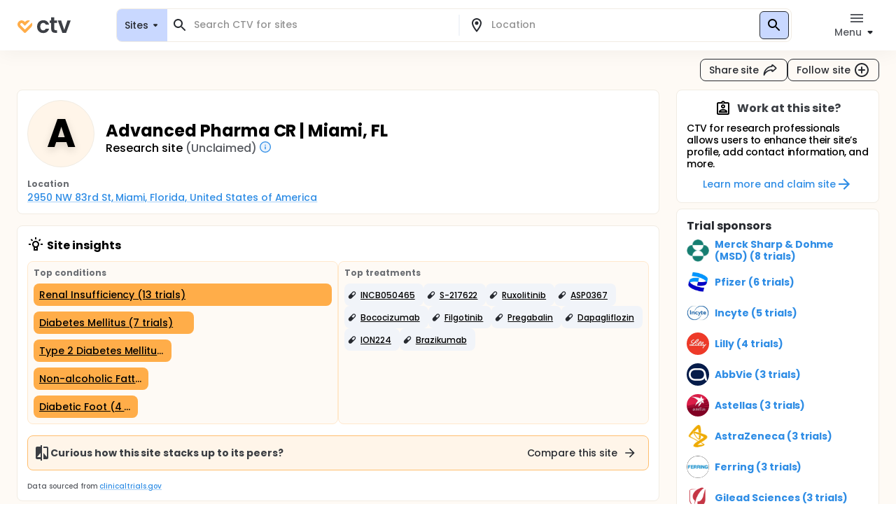

--- FILE ---
content_type: text/html; charset=utf-8
request_url: https://ctv.veeva.com/site/advanced-pharma-cr-miami-fl
body_size: 73875
content:
<!DOCTYPE html><html lang="en"><head><meta charSet="utf-8"/><meta name="viewport" content="minimum-scale=1, initial-scale=1, width=device-width"/><meta property="og:type" content="website"/><meta property="og:site_name" content="ctv.veeva.com"/><meta property="og:image:type" content="image/png"/><meta property="og:image:alt" content="ctv.veeva.com"/><meta property="og:image:width" content="1200"/><meta property="og:image:height" content="630"/><meta name="twitter:card" content="summary_large_image"/><title>Advanced Pharma CR | Miami, FL</title><meta property="og:title" content="Advanced Pharma CR | Miami, FL"/><meta name="description" content="Clinical trial profile for the research site Advanced Pharma CR | Miami, FL, including active clinical trial listings, conditions researched by this site, and site capabilities."/><meta property="og:description" content="Clinical trial profile for the research site Advanced Pharma CR | Miami, FL, including active clinical trial listings, conditions researched by this site, and site capabilities."/><link rel="canonical" href="https://ctv.veeva.com/site/advanced-pharma-cr-miami-fl"/><meta property="og:image" content="https://ctv.veeva.com/assets/OpenGraph_Department_or_Org_page_01.png"/><script type="application/ld+json">{"@context":"https://schema.org","@type":"Organization","name":"Advanced Pharma CR | Miami, FL","alternateName":"Advanced Pharma CR","address":{"@type":"PostalAddress","streetAddress":"2950 NW 83rd St","addressLocality":"Miami","addressCountry":"United States of America","addressRegion":"Florida","postalCode":"33147"}}</script><meta name="next-head-count" content="16"/><meta name="theme-color" content="#fff"/><link rel="stylesheet" href="/css/poppins.css"/><style>
              #__next {
                overflow: hidden
              }
            </style><noscript data-n-css=""></noscript><script defer="" nomodule="" src="/_next/static/chunks/polyfills-42372ed130431b0a.js"></script><script defer="" src="/_next/static/chunks/188-e11fba624af72ee9.js"></script><script defer="" src="/_next/static/chunks/7741.389d251d8f779542.js"></script><script defer="" src="/_next/static/chunks/44-992ad57f015bdeff.js"></script><script defer="" src="/_next/static/chunks/9313.ccdf867a17f57d99.js"></script><script src="/_next/static/chunks/webpack-65f1aa614801382c.js" defer=""></script><script src="/_next/static/chunks/framework-e870101fc41e289f.js" defer=""></script><script src="/_next/static/chunks/main-55e8a09f8d5cceae.js" defer=""></script><script src="/_next/static/chunks/pages/_app-1ac747a8542038ac.js" defer=""></script><script src="/_next/static/chunks/9021-4feaeaa4419de442.js" defer=""></script><script src="/_next/static/chunks/1038-3d8849d4b116df1a.js" defer=""></script><script src="/_next/static/chunks/3838-a69b629bd72f3418.js" defer=""></script><script src="/_next/static/chunks/11-22d45776ffc9bf33.js" defer=""></script><script src="/_next/static/chunks/7056-a7da926b9c212c13.js" defer=""></script><script src="/_next/static/chunks/2046-1c3e981b2c7be81f.js" defer=""></script><script src="/_next/static/chunks/2136-2d5e6c3bf5d13fb2.js" defer=""></script><script src="/_next/static/chunks/pages/site/%5BsiteSlug%5D-c8f646a811100ae8.js" defer=""></script><script src="/_next/static/D-HPlKqbGTQEikq6QiNlt/_buildManifest.js" defer=""></script><script src="/_next/static/D-HPlKqbGTQEikq6QiNlt/_ssgManifest.js" defer=""></script><style id="jss-server-side">.jss3 {
  transform: none;
}
.jss4 {
  background: #FFFFFF;
  box-shadow: inset 0 0 0 1px #F1ECE3;
  border-radius: 8px;
}
.jss5 {
  background: #fff;
}
.jss6 {
  color: #272A30;
}
.jss6.Mui-focused {
  background-color: #D9DCE1 !important;
}
.jss6[aria-selected="true"] {
  background-color: #D9DCE1 !important;
}
.jss7 {
  color: #272A30;
}
.jss7.Mui-focused {
  background-color: #D9DCE1 !important;
}
.jss7[aria-selected="true"] {
  background-color: #D9DCE1 !important;
}
.jss8 {
  margin-left: 4px;
}
.jss9 {
  padding: 14px !important;
}
@media (min-height: 190px) and (max-height: 600px) {
  .jss10 {
    max-height: 60vh;
  }
}
  .jss11 {
    padding-right: 6px !important;
  }
  .jss12 {
    display: none;
  }
  .jss2 {
    top: 0;
    left: 0;
    right: 0;
    display: flex;
    z-index: 1100;
    position: fixed;
    box-shadow: 0px 0px 32px rgba(0, 0, 0, 0.06);
    align-items: center;
  }
  .jss1 {
    position: relative;
    min-height: 100vh;
    background-color: #FEFAF5;
  }
  .jss14 {
    display: flex;
    position: relative;
    justify-content: left;
  }
  .jss15 {
    color: #6B6E73;
    width: 64px;
    border: 4px solid #fff;
    height: 64px;
    background-color: #F1F4F9;
  }
  .jss15 .MuiSvgIcon-root {
    font-size: 2.5rem;
  }
@media (min-width:960px) {
  .jss15 {
    width: 96px;
    border: 4px solid #fff;
    height: 96px;
    font-size: 3.5rem;
  }
  .jss15 .MuiSvgIcon-root {
    font-size: 3.5rem;
  }
}
  .jss16 {
    color: #6B6E73;
    width: 32px;
    border: 4px solid #fff;
    height: 32px;
    background-color: #F1F4F9;
  }
  .jss16 .MuiSvgIcon-root {
    font-size: 2rem;
  }
@media (min-width:960px) {
  .jss16 {
    width: 48px;
    border: 4px solid #fff;
    height: 48px;
    font-size: 2.5rem;
  }
  .jss16 .MuiSvgIcon-root {
    font-size: 2.5rem;
  }
}
  .jss17 {
    width: 100%;
    bottom: 0;
    margin-top: -50px;
    text-align: center;
    padding-top: 32px;
    padding-bottom: 16px;
    background-color: transparent;
    background-image: linear-gradient(to bottom, rgba(255,255,255,0) 0%, rgba(255,255,255,1) 70%);
  }
  .jss17 a {
    text-decoration: none;
  }
  .jss18 {
    cursor: default;
    pointer-events: none;
  }
  .jss19 {
    height: 32px;
    display: -webkit-box;
    overflow: hidden;
    text-overflow: ellipsis;
    -webkit-box-orient: vertical;
    -webkit-line-clamp: 2;
  }
  .jss20 {
    top: 0;
    left: 0;
    color: #fff;
    width: 96px;
    border: 4px solid #fff;
    cursor: pointer;
    height: 96px;
    display: flex;
    opacity: 0;
    position: absolute;
    align-items: center;
    border-radius: 50%;
    justify-content: center;
  }
@media (min-width:960px) {
  .jss20 {
    width: 96px;
    border: 4px solid #fff;
    height: 96px;
  }
}
  .jss20:hover {
    opacity: 1;
    background-color: rgba(0,0,0,.6);
  }
  .jss21 {
    position: relative;
  }
  .jss21 .MuiCardContent-root {
    padding-bottom: 0;
  }
  .jss22 {
    display: flex;
    flex-grow: 1;
    flex-direction: column;
  }
  .jss22 .cardLink {
    color: inherit;
    display: flex;
    flex-grow: 1;
    text-decoration: none;
  }
  .jss23 .MuiCardContent-root {
    display: block;
  }
  .jss24 {
    color: #6B6E73;
    width: 24px;
    height: 24px;
    margin-right: 8px;
    background-color: #F1F4F9;
  }
  .jss24 .MuiSvgIcon-root {
    font-size: 1rem;
  }
  .jss25 {
    display: flex;
    padding: 3px 6px;
    align-items: center;
    border-radius: 8px;
    flex-direction: row;
  }
  .jss25 svg {
    width: 0.75em;
    height: 0.75em;
  }</style></head><body><div id="__next"><style data-emotion="css-global 1kss717">html{-webkit-font-smoothing:antialiased;-moz-osx-font-smoothing:grayscale;box-sizing:border-box;-webkit-text-size-adjust:100%;}*,*::before,*::after{box-sizing:inherit;}strong,b{font-weight:700;}body{margin:0;color:#000;font-weight:500;font-size:0.875rem;line-height:1.285714;letter-spacing:-0.03px;font-family:"Poppins","Helvetica","Arial",sans-serif;background-color:#fff;}@media print{body{background-color:#fff;}}body::backdrop{background-color:#fff;}html{-moz-text-size-adjust:none;-webkit-text-size-adjust:none;-webkit-text-size-adjust:none;-moz-text-size-adjust:none;-ms-text-size-adjust:none;text-size-adjust:none;}body{font-size:0.875rem;line-height:1.285714;background-color:#fff;color:#272A30;}.MuiChip-root.indicator{background-color:#6FCF97;font-size:0.876rem;line-height:1.428571;color:#fff;font-weight:bold;}.MuiChip-root.colorErrorMain{color:#DC5252;}.MuiChip-root.colorErrorMain[class*="MuiChip-outlined"]{border-color:#DC5252;}.MuiChip-root.colorErrorMain[class*="MuiChip-outlined"] .MuiSvgIcon-root{color:#DC5252;}.MuiChip-root.filled,.MuiChip-filled{color:#000000;background:#FFAD49;cursor:pointer;font-weight:500;border:1px solid #272A30;}.MuiChip-root.filled .MuiSvgIcon-root,.MuiChip-filled .MuiSvgIcon-root{color:#000000;font-size:16px;}.MuiChip-root.filled:hover,.MuiChip-filled:hover{background:#FFBE6E;border:1px solid #3B3E43;}.MuiChip-root.filled:focus,.MuiChip-filled:focus{background:#FF9A20;border:1px solid #16181D;}.MuiChip-root.filled.lilac,.MuiChip-filled.lilac{border:none;background:#F1EAFF;}.MuiChip-root.filled.purple,.MuiChip-filled.purple{border:none;background:#242894;color:#fff;font-weight:700;}.MuiChip-root.filled.purple .MuiSvgIcon-root,.MuiChip-filled.purple .MuiSvgIcon-root{color:#fff;}.MuiChip-root.filled.siteBlue,.MuiChip-filled.siteBlue{border:none;background:#0A1F57;color:#fff;}.MuiChip-root.filled.siteBlue .MuiSvgIcon-root,.MuiChip-filled.siteBlue .MuiSvgIcon-root{color:#fff;}.MuiChip-root.filled.siteBlue:hover,.MuiChip-filled.siteBlue:hover{background:#1d3982;}.MuiChip-colorSecondary.filled,.MuiChip-colorSecondary.MuiChip-filled{color:#fff;background:linear-gradient(135deg, #2D9CDB 0%, #2F8DE5 100%);cursor:pointer;}.MuiChip-colorSecondary.filled .MuiSvgIcon-root,.MuiChip-colorSecondary.MuiChip-filled .MuiSvgIcon-root{color:#000000;}.MuiChip-colorSecondary.filled:hover,.MuiChip-colorSecondary.MuiChip-filled:hover{background:linear-gradient(135deg, #41B7FA 0%, #4F98FA 100%);}.MuiChip-colorSecondary.filled:focus,.MuiChip-colorSecondary.MuiChip-filled:focus{background:linear-gradient(135deg, #2D9CDB 0%, #2F8DE5 100%);}.MuiChip-colorInfo.filled,.MuiChip-colorInfo.MuiChip-filled{color:#000000;background:#F1F4F9;border:none;cursor:pointer;font-weight:500;}.MuiChip-colorInfo.filled .MuiSvgIcon-root,.MuiChip-colorInfo.MuiChip-filled .MuiSvgIcon-root{color:#000000;}.MuiChip-colorInfo.filled:hover,.MuiChip-colorInfo.MuiChip-filled:hover{background:#F1F4F9;border:none;color:#3B3E43;}.MuiChip-colorInfo.filled:focus,.MuiChip-colorInfo.MuiChip-filled:focus{background:#D9DCE1;border:none;}.MuiChip-colorWarning.filled,.MuiChip-colorWarning.MuiChip-filled{color:#000000;background:#FFF5E9;font-weight:500;border:none;cursor:pointer;}.MuiChip-colorWarning.filled .MuiSvgIcon-root,.MuiChip-colorWarning.MuiChip-filled .MuiSvgIcon-root{color:#000000;}.MuiChip-colorWarning.filled:hover,.MuiChip-colorWarning.MuiChip-filled:hover{background:#FEFAF5;border:none;}.MuiChip-colorWarning.filled:focus,.MuiChip-colorWarning.MuiChip-filled:focus{background:#F1ECE3;border:none;}.MuiChip-colorError.MuiChip-filled{background:#FFC7C7!important;border:none;}.MuiChip-colorSuccess.filled,.MuiChip-colorSuccess.MuiChip-filled{color:#000000;background:#EAF7D5;font-weight:500;border:none;cursor:pointer;}.MuiChip-colorSuccess.filled .MuiSvgIcon-root,.MuiChip-colorSuccess.MuiChip-filled .MuiSvgIcon-root{color:#000000;}.muicc-colorbox-hsvgradient>div{border-radius:8px;overflow:hidden;}.ColorPicker-MuiSlider-rail{border-radius:8px!important;}.ColorPicker-MuiSlider-thumb{background-color:transparent!important;border:2px solid #fff;}.muicc-colorinput-raw{margin-top:13px!important;}.muicc-colorbox-inputs{padding:5px 4px 8px 8px!important;}.muicc-colorbox-input{margin-top:0!important;}.muicc-colorinput-label{left:2px!important;}.muicc-colorbox-sliders{padding:0px 8px 0px 8px!important;}.muicc-colorbox-controls button{padding:4px 12px;background:#FFAD49;background-color:#FFAD49;color:#000000;font-weight:500;}.muicc-colorbox-controls button svg{fill:#000;}.muicc-colorbox-controls button:disabled svg{fill:#C1C4C9;}.muicc-colorbox-controls button:disabled{background:#F1F4F9;}.muicc-colorbox-controls button:hover{background:#FFBE6E;}.muicc-colorbox-controls button:active{background:#FF9A20;}.MuiPickersToolbar-root{background:#FFAD49;color:#000000;}.MuiPickersToolbar-root .MuiTypography-overline{color:#000000;}.MuiPickersToolbar-root .MuiPickersToolbar-penIconButton{display:none;}.PrivatePickersYear-root button.Mui-selected{background:#FFAD49;background-color:#FFAD49;}.PrivatePickersYear-root button.Mui-selected:hover{background-color:#FF9A20;}.PrivatePickersYear-root button.Mui-selected:focus{background-color:#FFAD49;}</style><style data-emotion="css q51j8b">@media (min-width:960px){.css-q51j8b{margin-right:calc(-1 * (100vw - 100%));overflow-x:hidden;}}</style><div class="MuiBox-root css-q51j8b"><div class="jss1 MuiBox-root css-0"><style data-emotion="css 1gonrs4">.css-1gonrs4{height:72px;}</style><div class="MuiBox-root css-1gonrs4"></div><style data-emotion="css 1ihts4g">.css-1ihts4g{background-color:white;height:72px;margin-bottom:24px;}@media (min-width:960px){.css-1ihts4g{margin-right:calc(-1 * (100vw - 100%));overflow-x:hidden;}}</style><div class="jss2 MuiBox-root css-1ihts4g"><style data-emotion="css 2jualf">.css-2jualf{width:100%;margin-left:auto;box-sizing:border-box;margin-right:auto;display:block;padding-left:16px;padding-right:16px;}@media (min-width:600px){.css-2jualf{padding-left:24px;padding-right:24px;}}@media (min-width:1280px){.css-2jualf{max-width:1280px;}}</style><div class="MuiContainer-root MuiContainer-maxWidthLg css-2jualf"><style data-emotion="css 70qvj9">.css-70qvj9{display:-webkit-box;display:-webkit-flex;display:-ms-flexbox;display:flex;-webkit-align-items:center;-webkit-box-align:center;-ms-flex-align:center;align-items:center;}</style><div class="MuiBox-root css-70qvj9"><style data-emotion="css 1fhgjcy">.css-1fhgjcy{margin-top:4px;}</style><div class="MuiBox-root css-1fhgjcy"><style data-emotion="css yatj8e">.css-yatj8e{-webkit-text-decoration:underline;text-decoration:underline;text-decoration-color:rgba(47, 141, 229, 0.4);}.css-yatj8e:hover{text-decoration-color:inherit;}.css-yatj8e:hover{color:#6FCDFF;}.css-yatj8e:active{color:#006EA9;}.css-yatj8e.MuiTypography-colorPrimary:hover{color:#FFBE6E;}.css-yatj8e.MuiTypography-colorPrimary:active{color:#FF9A20;}</style><style data-emotion="css 1wbxw30">.css-1wbxw30{margin:0;font:inherit;color:#2F8DE5;-webkit-text-decoration:underline;text-decoration:underline;text-decoration-color:rgba(47, 141, 229, 0.4);}.css-1wbxw30:hover{text-decoration-color:inherit;}.css-1wbxw30:hover{color:#6FCDFF;}.css-1wbxw30:active{color:#006EA9;}.css-1wbxw30.MuiTypography-colorPrimary:hover{color:#FFBE6E;}.css-1wbxw30.MuiTypography-colorPrimary:active{color:#FF9A20;}</style><a class="MuiTypography-root MuiTypography-inherit MuiLink-root MuiLink-underlineAlways css-1wbxw30" href="/"><style data-emotion="css u1oaus">@media (min-width:960px){.css-u1oaus{display:none;}}</style><div class="PrivateHiddenCss-root PrivateHiddenCss-mdUp css-u1oaus"><svg width="27" height="24" viewBox="0 0 27 24" fill="none" xmlns="http://www.w3.org/2000/svg"><title>ClinicalTrials.Veeva</title><path fill-rule="evenodd" clip-rule="evenodd" d="M13.9659 17.1177L6.50842 9.66024C6.50212 9.65342 6.48965 9.63972 6.4722 9.61959C6.42926 9.57003 6.3596 9.48552 6.27883 9.37245C6.11064 9.13698 5.93143 8.8295 5.81996 8.49509C5.71179 8.17058 5.68251 7.86973 5.73989 7.58286C5.79374 7.31357 5.95535 6.89282 6.493 6.35518C7.03064 5.81754 7.45139 5.65593 7.72068 5.60207C8.00755 5.54469 8.3084 5.57397 8.63291 5.68214C8.96732 5.79361 9.2748 5.97282 9.51027 6.14101C9.62334 6.22178 9.70785 6.29144 9.7574 6.33439C9.77754 6.35184 9.79124 6.3643 9.79807 6.3706L12.2804 8.85291L13.9285 10.5011L22.8838 1.54586C22.3189 1.2504 21.7374 1.04563 21.146 0.92735C19.8718 0.672508 18.7156 0.851371 17.7913 1.15949C16.8768 1.46431 16.1436 1.90954 15.6505 2.26171C15.3994 2.44112 15.1977 2.60563 15.0521 2.73179C14.979 2.79514 14.9192 2.84959 14.8734 2.89239C14.8505 2.91381 14.8311 2.93238 14.8152 2.94778L14.794 2.96847L14.7854 2.97696L14.7816 2.98074L14.7798 2.9825C14.7789 2.98336 14.7781 2.98419 16.4636 4.66968L14.7781 2.98419L13.9659 3.79643L13.1536 2.98419L11.4681 4.66969C13.1536 2.98419 13.1528 2.98335 13.1519 2.98251L13.1502 2.98074L13.1464 2.97696L13.1378 2.96847L13.1166 2.94778C13.1007 2.93239 13.0812 2.91381 13.0583 2.89239C13.0126 2.84959 12.9527 2.79514 12.8797 2.73179C12.7341 2.60563 12.5324 2.44112 12.2812 2.26171C11.7882 1.90954 11.0549 1.46431 10.1405 1.15949C9.2161 0.85137 8.05994 0.672508 6.78573 0.92735C5.49394 1.18571 4.24952 1.85668 3.12201 2.98419C1.9945 4.11171 1.32353 5.35612 1.06517 6.64791C0.810326 7.92212 0.989188 9.07828 1.29731 10.0026C1.60213 10.9171 2.04735 11.6503 2.39952 12.1434C2.57894 12.3946 2.74344 12.5963 2.86961 12.7418C2.93296 12.8149 2.98741 12.8748 3.03021 12.9205C3.05163 12.9434 3.0702 12.9629 3.08559 12.9788L3.10629 13L3.11478 13.0086L3.11856 13.0123L3.12032 13.0141C3.12117 13.015 3.12201 13.0158 4.8075 11.3303L3.12201 13.0158L12.2804 22.1742C13.2112 23.105 14.7205 23.105 15.6514 22.1742L24.8097 13.0158L23.1283 11.3344C24.8097 13.0158 24.8106 13.015 24.8114 13.0141L24.8132 13.0123L24.817 13.0086L24.8255 13L24.8461 12.9788C24.8615 12.9629 24.8801 12.9434 24.9015 12.9205C24.9443 12.8748 24.9988 12.8149 25.0621 12.7418C25.1883 12.5963 25.3528 12.3946 25.5322 12.1434C25.8844 11.6503 26.3296 10.9171 26.6344 10.0026C26.9425 9.07828 27.1214 7.92212 26.8666 6.64791C26.7489 6.05957 26.5456 5.48106 26.2527 4.91894L15.652 15.5196L15.608 15.4756L13.9659 17.1177Z" fill="url(#paint0_linear)"></path><defs><linearGradient id="paint0_linear" x1="29.5817" y1="8.24381" x2="-1.89002" y2="8.4876" gradientUnits="userSpaceOnUse"><stop stop-color="#F99A1C"></stop><stop offset="1" stop-color="#FFB901"></stop></linearGradient></defs></svg></div><style data-emotion="css zcboko">@media (max-width:959.95px){.css-zcboko{display:none;}}</style><div class="PrivateHiddenCss-root PrivateHiddenCss-mdDown css-zcboko"><svg width="78" height="24" viewBox="0 0 78 24" fill="none" xmlns="http://www.w3.org/2000/svg"><path d="M11.5807 18.3077L5.52145 12.2485C5.51633 12.2429 5.50621 12.2318 5.49203 12.2154C5.45713 12.1752 5.40054 12.1065 5.33491 12.0146C5.19825 11.8233 5.05264 11.5735 4.96208 11.3018C4.87419 11.0381 4.85039 10.7936 4.89701 10.5606C4.94077 10.3418 5.07208 9.9999 5.50892 9.56306C5.94576 9.12622 6.28762 8.99491 6.50642 8.95115C6.73951 8.90453 6.98396 8.92832 7.24762 9.01621C7.51933 9.10678 7.76916 9.25239 7.96048 9.38905C8.05236 9.45467 8.12102 9.51127 8.16128 9.54617C8.17764 9.56034 8.18877 9.57047 8.19431 9.57559L11.5503 12.9316L18.8265 5.65539C18.3675 5.41535 17.8951 5.249 17.4146 5.1529C16.3793 4.94584 15.4399 5.09117 14.6889 5.34152C13.9459 5.58918 13.3501 5.95093 12.9495 6.23708C12.7454 6.38285 12.5815 6.51651 12.4633 6.61903C12.4039 6.6705 12.3553 6.71474 12.3181 6.74951C12.2995 6.76692 12.2837 6.78201 12.2708 6.79451L12.2535 6.81133L12.2466 6.81823L12.2435 6.8213L12.242 6.82273C12.242 6.82273 12.2407 6.8241 13.6101 8.19358L12.2407 6.8241L11.5807 7.48406L10.9207 6.8241L9.55127 8.19358C10.9207 6.8241 10.9194 6.82273 10.9194 6.82273L10.9179 6.8213L10.9148 6.81823L10.9079 6.81133L10.8906 6.79451C10.8777 6.78201 10.8619 6.76692 10.8433 6.74951C10.8061 6.71474 10.7575 6.6705 10.6981 6.61903C10.5799 6.51651 10.416 6.38285 10.2119 6.23708C9.81129 5.95093 9.21553 5.58918 8.47252 5.34152C7.72147 5.09116 6.78208 4.94584 5.74677 5.1529C4.69718 5.36282 3.68608 5.90799 2.76996 6.8241C1.85385 7.74022 1.30868 8.75131 1.09876 9.80091C0.891699 10.8362 1.03703 11.7756 1.28738 12.5267C1.53505 13.2697 1.8968 13.8654 2.18294 14.266C2.32871 14.4701 2.46238 14.634 2.56489 14.7523C2.61636 14.8117 2.6606 14.8603 2.69537 14.8975C2.71278 14.9161 2.72787 14.9319 2.74038 14.9448L2.75719 14.962L2.76409 14.969L2.76716 14.9721L2.76859 14.9735C2.76859 14.9735 2.76996 14.9749 4.13944 13.6054L2.76996 14.9749L10.2112 22.4161C10.9676 23.1725 12.1938 23.1725 12.9502 22.4161L20.3914 14.9749L19.022 13.6054C20.3914 14.9749 20.3928 14.9735 20.3928 14.9735L20.3942 14.9721L20.3973 14.969L20.4042 14.962L20.421 14.9448C20.4335 14.9319 20.4486 14.9161 20.466 14.8974C20.5008 14.8603 20.545 14.8117 20.5965 14.7523C20.699 14.634 20.8327 14.4701 20.9785 14.266C21.2646 13.8654 21.6264 13.2697 21.874 12.5267C22.1244 11.7756 22.2697 10.8362 22.0626 9.80091C21.967 9.32284 21.8019 8.85277 21.5638 8.39601L12.9506 17.0091L12.915 16.9734L11.5807 18.3077Z" fill="#FFAD49"></path><g opacity="0.9"><path d="M29 14.048C29 12.2133 29.3733 10.6133 30.12 9.248C30.8667 7.86134 31.9013 6.79467 33.224 6.048C34.5467 5.28 36.0613 4.896 37.768 4.896C39.9653 4.896 41.7787 5.45067 43.208 6.56C44.6587 7.648 45.6293 9.184 46.12 11.168H41.288C41.032 10.4 40.5947 9.80267 39.976 9.376C39.3787 8.928 38.632 8.704 37.736 8.704C36.456 8.704 35.4427 9.17334 34.696 10.112C33.9493 11.0293 33.576 12.3413 33.576 14.048C33.576 15.7333 33.9493 17.0453 34.696 17.984C35.4427 18.9013 36.456 19.36 37.736 19.36C39.5493 19.36 40.7333 18.5493 41.288 16.928H46.12C45.6293 18.848 44.6587 20.3733 43.208 21.504C41.7573 22.6347 39.944 23.2 37.768 23.2C36.0613 23.2 34.5467 22.8267 33.224 22.08C31.9013 21.312 30.8667 20.2453 30.12 18.88C29.3733 17.4933 29 15.8827 29 14.048Z" fill="#272A30"></path><path d="M53.618 8.864V17.44C53.618 18.0373 53.7567 18.4747 54.034 18.752C54.3327 19.008 54.8233 19.136 55.506 19.136H57.586V22.912H54.77C50.994 22.912 49.106 21.0773 49.106 17.408V8.864H46.994V5.184H49.106V0.800003H53.618V5.184H57.586V8.864H53.618Z" fill="#272A30"></path><path d="M67.8003 18.784L72.2803 5.184H77.0483L70.4883 22.912H65.0483L58.5203 5.184H63.3203L67.8003 18.784Z" fill="#272A30"></path></g></svg></div></a></div><style data-emotion="css ctiml4">.css-ctiml4{-webkit-box-flex:1;-webkit-flex-grow:1;-ms-flex-positive:1;flex-grow:1;margin-left:32px;margin-right:32px;display:-webkit-box;display:-webkit-flex;display:-ms-flexbox;display:flex;-webkit-box-pack:center;-ms-flex-pack:center;-webkit-justify-content:center;justify-content:center;-webkit-align-items:center;-webkit-box-align:center;-ms-flex-align:center;align-items:center;}</style><div class="MuiBox-root css-ctiml4"><style data-emotion="css 1dl1maa">.css-1dl1maa{-webkit-box-flex:1;-webkit-flex-grow:1;-ms-flex-positive:1;flex-grow:1;}@media (min-width:0px){.css-1dl1maa{margin-left:-16px;margin-right:-16px;}}@media (min-width:960px){.css-1dl1maa{margin-left:32px;margin-right:0px;}}</style><div class="MuiBox-root css-1dl1maa"><div class="PrivateHiddenCss-root PrivateHiddenCss-mdUp css-u1oaus"><style data-emotion="css bjkjjv">.css-bjkjjv{font-size:1rem;line-height:1.5;letter-spacing:-0.03px;text-transform:none;font-family:"Poppins","Helvetica","Arial",sans-serif;font-weight:500;min-width:64px;padding:6px 8px;border-radius:8px;-webkit-transition:background-color 250ms cubic-bezier(0.4, 0, 0.2, 1) 0ms,box-shadow 250ms cubic-bezier(0.4, 0, 0.2, 1) 0ms,border-color 250ms cubic-bezier(0.4, 0, 0.2, 1) 0ms,color 250ms cubic-bezier(0.4, 0, 0.2, 1) 0ms;transition:background-color 250ms cubic-bezier(0.4, 0, 0.2, 1) 0ms,box-shadow 250ms cubic-bezier(0.4, 0, 0.2, 1) 0ms,border-color 250ms cubic-bezier(0.4, 0, 0.2, 1) 0ms,color 250ms cubic-bezier(0.4, 0, 0.2, 1) 0ms;color:inherit;border-color:currentColor;color:#272A30;box-shadow:none;padding:4px 12px;background-color:transparent;-webkit-transition:none;transition:none;font-weight:500;font-size:0.875rem;line-height:1.285714;padding:7px 12px;height:32px;display:-webkit-box;display:-webkit-flex;display:-ms-flexbox;display:flex;-webkit-flex-direction:row;-ms-flex-direction:row;flex-direction:row;padding:4px 8px 2px;background:#C9D8FF;border:1px solid #D9DCE1;border-radius:8px;width:100%;height:100%;}.css-bjkjjv:hover{-webkit-text-decoration:none;text-decoration:none;background-color:rgba(0, 0, 0, 0.04);}@media (hover: none){.css-bjkjjv:hover{background-color:transparent;}}.css-bjkjjv.Mui-disabled{color:#C1C4C9;}.css-bjkjjv svg{fill:#272A30;}.css-bjkjjv:disabled svg{fill:#C1C4C9;}@media (hover: hover){.css-bjkjjv:hover{background-color:none;color:#575A60;}}.css-bjkjjv:active{background-color:none;color:#000000;}@media (hover: hover){.css-bjkjjv:hover{background-color:transparent;}.css-bjkjjv:hover svg{fill:#575A60;}}.css-bjkjjv:disabled{background-color:transparent!important;}.css-bjkjjv p{min-height:18px;white-space:nowrap;overflow:hidden;text-overflow:ellipsis;display:block;max-width:65vw;text-align:start;}.css-bjkjjv p{max-width:60vw;}@media (min-width: 460px){.css-bjkjjv p{max-width:100%;}}</style><style data-emotion="css 151lr9f">.css-151lr9f{display:-webkit-inline-box;display:-webkit-inline-flex;display:-ms-inline-flexbox;display:inline-flex;-webkit-align-items:center;-webkit-box-align:center;-ms-flex-align:center;align-items:center;-webkit-box-pack:center;-ms-flex-pack:center;-webkit-justify-content:center;justify-content:center;position:relative;box-sizing:border-box;-webkit-tap-highlight-color:transparent;background-color:transparent;outline:0;border:0;margin:0;border-radius:0;padding:0;cursor:pointer;-webkit-user-select:none;-moz-user-select:none;-ms-user-select:none;user-select:none;vertical-align:middle;-moz-appearance:none;-webkit-appearance:none;-webkit-text-decoration:none;text-decoration:none;color:inherit;font-size:1rem;line-height:1.5;letter-spacing:-0.03px;text-transform:none;font-family:"Poppins","Helvetica","Arial",sans-serif;font-weight:500;min-width:64px;padding:6px 8px;border-radius:8px;-webkit-transition:background-color 250ms cubic-bezier(0.4, 0, 0.2, 1) 0ms,box-shadow 250ms cubic-bezier(0.4, 0, 0.2, 1) 0ms,border-color 250ms cubic-bezier(0.4, 0, 0.2, 1) 0ms,color 250ms cubic-bezier(0.4, 0, 0.2, 1) 0ms;transition:background-color 250ms cubic-bezier(0.4, 0, 0.2, 1) 0ms,box-shadow 250ms cubic-bezier(0.4, 0, 0.2, 1) 0ms,border-color 250ms cubic-bezier(0.4, 0, 0.2, 1) 0ms,color 250ms cubic-bezier(0.4, 0, 0.2, 1) 0ms;color:inherit;border-color:currentColor;color:#272A30;box-shadow:none;padding:4px 12px;background-color:transparent;-webkit-transition:none;transition:none;font-weight:500;font-size:0.875rem;line-height:1.285714;padding:7px 12px;height:32px;display:-webkit-box;display:-webkit-flex;display:-ms-flexbox;display:flex;-webkit-flex-direction:row;-ms-flex-direction:row;flex-direction:row;padding:4px 8px 2px;background:#C9D8FF;border:1px solid #D9DCE1;border-radius:8px;width:100%;height:100%;}.css-151lr9f::-moz-focus-inner{border-style:none;}.css-151lr9f.Mui-disabled{pointer-events:none;cursor:default;}@media print{.css-151lr9f{-webkit-print-color-adjust:exact;color-adjust:exact;}}.css-151lr9f:hover{-webkit-text-decoration:none;text-decoration:none;background-color:rgba(0, 0, 0, 0.04);}@media (hover: none){.css-151lr9f:hover{background-color:transparent;}}.css-151lr9f.Mui-disabled{color:#C1C4C9;}.css-151lr9f svg{fill:#272A30;}.css-151lr9f:disabled svg{fill:#C1C4C9;}@media (hover: hover){.css-151lr9f:hover{background-color:none;color:#575A60;}}.css-151lr9f:active{background-color:none;color:#000000;}@media (hover: hover){.css-151lr9f:hover{background-color:transparent;}.css-151lr9f:hover svg{fill:#575A60;}}.css-151lr9f:disabled{background-color:transparent!important;}.css-151lr9f p{min-height:18px;white-space:nowrap;overflow:hidden;text-overflow:ellipsis;display:block;max-width:65vw;text-align:start;}.css-151lr9f p{max-width:60vw;}@media (min-width: 460px){.css-151lr9f p{max-width:100%;}}</style><button class="MuiButtonBase-root MuiButton-root MuiButton-text MuiButton-textInherit MuiButton-sizeMedium MuiButton-textSizeMedium MuiButton-colorInherit MuiButton-root MuiButton-text MuiButton-textInherit MuiButton-sizeMedium MuiButton-textSizeMedium MuiButton-colorInherit css-151lr9f" tabindex="0" type="button"><style data-emotion="css 1kdy0wu">.css-1kdy0wu{display:-webkit-box;display:-webkit-flex;display:-ms-flexbox;display:flex;-webkit-flex:1;-ms-flex:1;flex:1;-webkit-flex-direction:column;-ms-flex-direction:column;flex-direction:column;}</style><div class="MuiBox-root css-1kdy0wu"><style data-emotion="css 1x4p18z">.css-1x4p18z{margin:0;font-weight:500;font-size:0.875rem;line-height:1.285714;letter-spacing:-0.03px;font-family:"Poppins","Helvetica","Arial",sans-serif;}</style><p class="MuiTypography-root MuiTypography-body1 css-1x4p18z" style="color:#272A30">Search CTV for sites</p><style data-emotion="css 1qsm9xv">.css-1qsm9xv{margin:0;font-weight:500;font-size:0.75rem;line-height:1.333333;letter-spacing:-0.03px;font-family:"Poppins","Helvetica","Arial",sans-serif;}</style><p class="MuiTypography-root MuiTypography-body2 css-1qsm9xv" style="color:#575A60">Enter a location</p></div><style data-emotion="css pt151d">.css-pt151d{display:inherit;margin-right:-4px;margin-left:8px;}.css-pt151d>*:nth-of-type(1){font-size:20px;}</style><span class="MuiButton-icon MuiButton-endIcon MuiButton-iconSizeMedium css-pt151d"><style data-emotion="css tmvyjz">.css-tmvyjz{-webkit-user-select:none;-moz-user-select:none;-ms-user-select:none;user-select:none;width:1em;height:1em;display:inline-block;fill:currentColor;-webkit-flex-shrink:0;-ms-flex-negative:0;flex-shrink:0;-webkit-transition:fill 200ms cubic-bezier(0.4, 0, 0.2, 1) 0ms;transition:fill 200ms cubic-bezier(0.4, 0, 0.2, 1) 0ms;font-size:2.1875rem;font-size:1.875rem;}</style><svg class="MuiSvgIcon-root MuiSvgIcon-fontSizeLarge css-tmvyjz" focusable="false" aria-hidden="true" viewBox="0 0 24 24" data-testid="SearchRoundedIcon"><path d="M15.5 14h-.79l-.28-.27c1.2-1.4 1.82-3.31 1.48-5.34-.47-2.78-2.79-5-5.59-5.34-4.23-.52-7.79 3.04-7.27 7.27.34 2.8 2.56 5.12 5.34 5.59 2.03.34 3.94-.28 5.34-1.48l.27.28v.79l4.25 4.25c.41.41 1.08.41 1.49 0 .41-.41.41-1.08 0-1.49zm-6 0C7.01 14 5 11.99 5 9.5S7.01 5 9.5 5 14 7.01 14 9.5 11.99 14 9.5 14"></path></svg></span></button></div><div class="PrivateHiddenCss-root PrivateHiddenCss-mdDown css-zcboko"><style data-emotion="css 18199nf">.css-18199nf{background-color:#fff;border:1px solid #F1ECE3;border-radius:8px;width:100%;padding:0 8px;-webkit-align-self:center;-ms-flex-item-align:center;align-self:center;}.css-18199nf .MuiInputBase-root::before{border-bottom:none!important;}.css-18199nf .MuiInputBase-root::after{border-bottom:none!important;}.css-18199nf .MuiDivider-root{border-width:1px;max-width:1px;height:30px;}@media (min-width:0px){.css-18199nf .MuiDivider-root{width:100%;max-width:100%;height:1px;}}@media (min-width:960px){.css-18199nf .MuiDivider-root{height:30px;}}</style><div class="MuiBox-root css-18199nf"><form><style data-emotion="css vqa82k">.css-vqa82k{display:-webkit-box;display:-webkit-flex;display:-ms-flexbox;display:flex;}@media (min-width:0px){.css-vqa82k{-webkit-flex-direction:column;-ms-flex-direction:column;flex-direction:column;}}@media (min-width:960px){.css-vqa82k{-webkit-flex-direction:row;-ms-flex-direction:row;flex-direction:row;}}</style><div class="MuiBox-root css-vqa82k"><div class="MuiBox-root css-0"><style data-emotion="css 1wq4u4z">.css-1wq4u4z{display:-webkit-box;display:-webkit-flex;display:-ms-flexbox;display:flex;height:100%;-webkit-align-self:center;-ms-flex-item-align:center;align-self:center;-webkit-align-items:center;-webkit-box-align:center;-ms-flex-align:center;align-items:center;}@media (min-width:0px){.css-1wq4u4z{background-color:#C9D8FF;width:100%;border-radius:8px;margin-top:12px;}}@media (min-width:960px){.css-1wq4u4z{width:72px;border-radius:0;margin-top:inherit;border-top-left-radius:7px;border-bottom-left-radius:7px;margin-left:-8px;padding-top:7px;padding-bottom:7px;}}.css-1wq4u4z:hover{background-color:#D3E0FF;}</style><div class="MuiBox-root css-1wq4u4z"><style data-emotion="css 101grkx">.css-101grkx{font-size:1rem;line-height:1.5;letter-spacing:-0.03px;text-transform:none;font-family:"Poppins","Helvetica","Arial",sans-serif;font-weight:500;min-width:64px;padding:6px 8px;border-radius:8px;-webkit-transition:background-color 250ms cubic-bezier(0.4, 0, 0.2, 1) 0ms,box-shadow 250ms cubic-bezier(0.4, 0, 0.2, 1) 0ms,border-color 250ms cubic-bezier(0.4, 0, 0.2, 1) 0ms,color 250ms cubic-bezier(0.4, 0, 0.2, 1) 0ms;transition:background-color 250ms cubic-bezier(0.4, 0, 0.2, 1) 0ms,box-shadow 250ms cubic-bezier(0.4, 0, 0.2, 1) 0ms,border-color 250ms cubic-bezier(0.4, 0, 0.2, 1) 0ms,color 250ms cubic-bezier(0.4, 0, 0.2, 1) 0ms;color:inherit;border-color:currentColor;color:#272A30;box-shadow:none;padding:4px 12px;background-color:transparent;-webkit-transition:none;transition:none;font-weight:500;font-size:0.875rem;line-height:1.285714;padding:7px 12px;height:32px;width:inherit;}.css-101grkx:hover{-webkit-text-decoration:none;text-decoration:none;background-color:rgba(0, 0, 0, 0.04);}@media (hover: none){.css-101grkx:hover{background-color:transparent;}}.css-101grkx.Mui-disabled{color:#C1C4C9;}.css-101grkx svg{fill:#272A30;}.css-101grkx:disabled svg{fill:#C1C4C9;}@media (hover: hover){.css-101grkx:hover{background-color:none;color:#575A60;}}.css-101grkx:active{background-color:none;color:#000000;}@media (hover: hover){.css-101grkx:hover{background-color:transparent;}.css-101grkx:hover svg{fill:#575A60;}}.css-101grkx:disabled{background-color:transparent!important;}</style><style data-emotion="css 12xkhge">.css-12xkhge{display:-webkit-inline-box;display:-webkit-inline-flex;display:-ms-inline-flexbox;display:inline-flex;-webkit-align-items:center;-webkit-box-align:center;-ms-flex-align:center;align-items:center;-webkit-box-pack:center;-ms-flex-pack:center;-webkit-justify-content:center;justify-content:center;position:relative;box-sizing:border-box;-webkit-tap-highlight-color:transparent;background-color:transparent;outline:0;border:0;margin:0;border-radius:0;padding:0;cursor:pointer;-webkit-user-select:none;-moz-user-select:none;-ms-user-select:none;user-select:none;vertical-align:middle;-moz-appearance:none;-webkit-appearance:none;-webkit-text-decoration:none;text-decoration:none;color:inherit;font-size:1rem;line-height:1.5;letter-spacing:-0.03px;text-transform:none;font-family:"Poppins","Helvetica","Arial",sans-serif;font-weight:500;min-width:64px;padding:6px 8px;border-radius:8px;-webkit-transition:background-color 250ms cubic-bezier(0.4, 0, 0.2, 1) 0ms,box-shadow 250ms cubic-bezier(0.4, 0, 0.2, 1) 0ms,border-color 250ms cubic-bezier(0.4, 0, 0.2, 1) 0ms,color 250ms cubic-bezier(0.4, 0, 0.2, 1) 0ms;transition:background-color 250ms cubic-bezier(0.4, 0, 0.2, 1) 0ms,box-shadow 250ms cubic-bezier(0.4, 0, 0.2, 1) 0ms,border-color 250ms cubic-bezier(0.4, 0, 0.2, 1) 0ms,color 250ms cubic-bezier(0.4, 0, 0.2, 1) 0ms;color:inherit;border-color:currentColor;color:#272A30;box-shadow:none;padding:4px 12px;background-color:transparent;-webkit-transition:none;transition:none;font-weight:500;font-size:0.875rem;line-height:1.285714;padding:7px 12px;height:32px;width:inherit;}.css-12xkhge::-moz-focus-inner{border-style:none;}.css-12xkhge.Mui-disabled{pointer-events:none;cursor:default;}@media print{.css-12xkhge{-webkit-print-color-adjust:exact;color-adjust:exact;}}.css-12xkhge:hover{-webkit-text-decoration:none;text-decoration:none;background-color:rgba(0, 0, 0, 0.04);}@media (hover: none){.css-12xkhge:hover{background-color:transparent;}}.css-12xkhge.Mui-disabled{color:#C1C4C9;}.css-12xkhge svg{fill:#272A30;}.css-12xkhge:disabled svg{fill:#C1C4C9;}@media (hover: hover){.css-12xkhge:hover{background-color:none;color:#575A60;}}.css-12xkhge:active{background-color:none;color:#000000;}@media (hover: hover){.css-12xkhge:hover{background-color:transparent;}.css-12xkhge:hover svg{fill:#575A60;}}.css-12xkhge:disabled{background-color:transparent!important;}</style><button class="MuiButtonBase-root MuiButton-root MuiButton-text MuiButton-textInherit MuiButton-sizeMedium MuiButton-textSizeMedium MuiButton-colorInherit MuiButton-root MuiButton-text MuiButton-textInherit MuiButton-sizeMedium MuiButton-textSizeMedium MuiButton-colorInherit css-12xkhge" tabindex="0" type="button"><div class="PrivateHiddenCss-root PrivateHiddenCss-mdUp css-u1oaus">Search for <!-- -->sites</div><span style="text-transform:capitalize"><div class="PrivateHiddenCss-root PrivateHiddenCss-mdDown css-zcboko">sites</div></span><span class="MuiButton-icon MuiButton-endIcon MuiButton-iconSizeMedium css-pt151d"><style data-emotion="css 1qrn4u4">.css-1qrn4u4{-webkit-user-select:none;-moz-user-select:none;-ms-user-select:none;user-select:none;width:1em;height:1em;display:inline-block;fill:currentColor;-webkit-flex-shrink:0;-ms-flex-negative:0;flex-shrink:0;-webkit-transition:fill 200ms cubic-bezier(0.4, 0, 0.2, 1) 0ms;transition:fill 200ms cubic-bezier(0.4, 0, 0.2, 1) 0ms;font-size:1.5rem;margin-left:-8px;}</style><svg class="MuiSvgIcon-root MuiSvgIcon-fontSizeMedium css-1qrn4u4" focusable="false" aria-hidden="true" viewBox="0 0 24 24" data-testid="ArrowDropDownRoundedIcon"><path d="m8.71 11.71 2.59 2.59c.39.39 1.02.39 1.41 0l2.59-2.59c.63-.63.18-1.71-.71-1.71H9.41c-.89 0-1.33 1.08-.7 1.71"></path></svg></span></button></div></div><style data-emotion="css i9gxme">.css-i9gxme{-webkit-box-flex:1;-webkit-flex-grow:1;-ms-flex-positive:1;flex-grow:1;}</style><div class="MuiBox-root css-i9gxme"><style data-emotion="css 58yyag">.css-58yyag.Mui-focused .MuiAutocomplete-clearIndicator{visibility:visible;}@media (pointer: fine){.css-58yyag:hover .MuiAutocomplete-clearIndicator{visibility:visible;}}.css-58yyag .MuiAutocomplete-tag{margin:3px;max-width:calc(100% - 6px);}.css-58yyag .MuiAutocomplete-inputRoot{-webkit-box-flex-wrap:wrap;-webkit-flex-wrap:wrap;-ms-flex-wrap:wrap;flex-wrap:wrap;}.MuiAutocomplete-hasPopupIcon.css-58yyag .MuiAutocomplete-inputRoot,.MuiAutocomplete-hasClearIcon.css-58yyag .MuiAutocomplete-inputRoot{padding-right:30px;}.MuiAutocomplete-hasPopupIcon.MuiAutocomplete-hasClearIcon.css-58yyag .MuiAutocomplete-inputRoot{padding-right:56px;}.css-58yyag .MuiAutocomplete-inputRoot .MuiAutocomplete-input{width:0;min-width:30px;}.css-58yyag .MuiInput-root{padding-bottom:1px;}.css-58yyag .MuiInput-root .MuiInput-input{padding:4px 4px 4px 0px;}.css-58yyag .MuiInput-root.MuiInputBase-sizeSmall .MuiInput-input{padding:2px 4px 3px 0;}.css-58yyag .MuiOutlinedInput-root{padding:9px;}.MuiAutocomplete-hasPopupIcon.css-58yyag .MuiOutlinedInput-root,.MuiAutocomplete-hasClearIcon.css-58yyag .MuiOutlinedInput-root{padding-right:39px;}.MuiAutocomplete-hasPopupIcon.MuiAutocomplete-hasClearIcon.css-58yyag .MuiOutlinedInput-root{padding-right:65px;}.css-58yyag .MuiOutlinedInput-root .MuiAutocomplete-input{padding:7.5px 4px 7.5px 5px;}.css-58yyag .MuiOutlinedInput-root .MuiAutocomplete-endAdornment{right:9px;}.css-58yyag .MuiOutlinedInput-root.MuiInputBase-sizeSmall{padding-top:6px;padding-bottom:6px;padding-left:6px;}.css-58yyag .MuiOutlinedInput-root.MuiInputBase-sizeSmall .MuiAutocomplete-input{padding:2.5px 4px 2.5px 8px;}.css-58yyag .MuiFilledInput-root{padding-top:19px;padding-left:8px;}.MuiAutocomplete-hasPopupIcon.css-58yyag .MuiFilledInput-root,.MuiAutocomplete-hasClearIcon.css-58yyag .MuiFilledInput-root{padding-right:39px;}.MuiAutocomplete-hasPopupIcon.MuiAutocomplete-hasClearIcon.css-58yyag .MuiFilledInput-root{padding-right:65px;}.css-58yyag .MuiFilledInput-root .MuiFilledInput-input{padding:7px 4px;}.css-58yyag .MuiFilledInput-root .MuiAutocomplete-endAdornment{right:9px;}.css-58yyag .MuiFilledInput-root.MuiInputBase-sizeSmall{padding-bottom:1px;}.css-58yyag .MuiFilledInput-root.MuiInputBase-sizeSmall .MuiFilledInput-input{padding:2.5px 4px;}.css-58yyag .MuiInputBase-hiddenLabel{padding-top:8px;}.css-58yyag .MuiFilledInput-root.MuiInputBase-hiddenLabel{padding-top:0;padding-bottom:0;}.css-58yyag .MuiFilledInput-root.MuiInputBase-hiddenLabel .MuiAutocomplete-input{padding-top:16px;padding-bottom:17px;}.css-58yyag .MuiFilledInput-root.MuiInputBase-hiddenLabel.MuiInputBase-sizeSmall .MuiAutocomplete-input{padding-top:8px;padding-bottom:9px;}.css-58yyag .MuiAutocomplete-input{-webkit-box-flex:1;-webkit-flex-grow:1;-ms-flex-positive:1;flex-grow:1;text-overflow:ellipsis;opacity:1;}.css-58yyag .MuiAutocomplete-inputRoot{padding-top:0px!important;padding-bottom:0px!important;}.css-58yyag .MuiAutocomplete-input{padding-top:8.5px!important;padding-bottom:8.5px!important;}.css-58yyag .MuiFormControl-root{margin-top:4px;}</style><div class="MuiAutocomplete-root css-58yyag"><style data-emotion="css n20f8f">.css-n20f8f .MuiInput-input{padding-right:20px!important;}</style><style data-emotion="css 1nkacxr">.css-1nkacxr{display:-webkit-inline-box;display:-webkit-inline-flex;display:-ms-inline-flexbox;display:inline-flex;-webkit-flex-direction:column;-ms-flex-direction:column;flex-direction:column;position:relative;min-width:0;padding:0;margin:0;border:0;vertical-align:top;margin-top:8px;margin-bottom:4px;width:100%;}.css-1nkacxr .MuiInput-input{padding-right:20px!important;}</style><div class="MuiFormControl-root MuiFormControl-marginDense MuiFormControl-fullWidth MuiTextField-root css-1nkacxr"><style data-emotion="css-global 1prfaxn">@-webkit-keyframes mui-auto-fill{from{display:block;}}@keyframes mui-auto-fill{from{display:block;}}@-webkit-keyframes mui-auto-fill-cancel{from{display:block;}}@keyframes mui-auto-fill-cancel{from{display:block;}}</style><style data-emotion="css 1wcwj6s">.css-1wcwj6s{font-weight:500;font-size:0.875rem;line-height:1.4375em;letter-spacing:-0.03px;font-family:"Poppins","Helvetica","Arial",sans-serif;color:#000;box-sizing:border-box;position:relative;cursor:text;display:-webkit-inline-box;display:-webkit-inline-flex;display:-ms-inline-flexbox;display:inline-flex;-webkit-align-items:center;-webkit-box-align:center;-ms-flex-align:center;align-items:center;width:100%;position:relative;}.css-1wcwj6s.Mui-disabled{color:#C1C4C9;cursor:default;}@media (max-width:599.95px){.css-1wcwj6s{font-size:1rem;}}.css-1wcwj6s.Mui-disabled{-webkit-text-fill-color:#C1C4C9;}label+.css-1wcwj6s{margin-top:16px;}.css-1wcwj6s::after{border-bottom:2px solid #FFAD49;left:0;bottom:0;content:"";position:absolute;right:0;-webkit-transform:scaleX(0);-moz-transform:scaleX(0);-ms-transform:scaleX(0);transform:scaleX(0);-webkit-transition:-webkit-transform 200ms cubic-bezier(0.0, 0, 0.2, 1) 0ms;transition:transform 200ms cubic-bezier(0.0, 0, 0.2, 1) 0ms;pointer-events:none;}.css-1wcwj6s.Mui-focused:after{-webkit-transform:scaleX(1) translateX(0);-moz-transform:scaleX(1) translateX(0);-ms-transform:scaleX(1) translateX(0);transform:scaleX(1) translateX(0);}.css-1wcwj6s.Mui-error::before,.css-1wcwj6s.Mui-error::after{border-bottom-color:#DC5252;}.css-1wcwj6s::before{border-bottom:1px solid rgba(0, 0, 0, 0.42);left:0;bottom:0;content:"\00a0";position:absolute;right:0;-webkit-transition:border-bottom-color 200ms cubic-bezier(0.4, 0, 0.2, 1) 0ms;transition:border-bottom-color 200ms cubic-bezier(0.4, 0, 0.2, 1) 0ms;pointer-events:none;}.css-1wcwj6s:hover:not(.Mui-disabled, .Mui-error):before{border-bottom:2px solid #000;}@media (hover: none){.css-1wcwj6s:hover:not(.Mui-disabled, .Mui-error):before{border-bottom:1px solid rgba(0, 0, 0, 0.42);}}.css-1wcwj6s.Mui-disabled:before{border-bottom-style:dotted;}</style><div class="MuiInputBase-root MuiInput-root MuiInput-underline MuiInputBase-colorPrimary MuiInputBase-fullWidth MuiInputBase-formControl MuiInputBase-sizeSmall MuiInputBase-adornedStart MuiAutocomplete-inputRoot jss11 css-1wcwj6s"><style data-emotion="css 10dohqv">.css-10dohqv{-webkit-user-select:none;-moz-user-select:none;-ms-user-select:none;user-select:none;width:1em;height:1em;display:inline-block;fill:currentColor;-webkit-flex-shrink:0;-ms-flex-negative:0;flex-shrink:0;-webkit-transition:fill 200ms cubic-bezier(0.4, 0, 0.2, 1) 0ms;transition:fill 200ms cubic-bezier(0.4, 0, 0.2, 1) 0ms;font-size:1.5rem;}</style><svg class="MuiSvgIcon-root MuiSvgIcon-fontSizeMedium css-10dohqv" focusable="false" aria-hidden="true" viewBox="0 0 24 24" data-testid="SearchRoundedIcon" style="color:#272A30;margin-right:8px;margin-left:6px"><path d="M15.5 14h-.79l-.28-.27c1.2-1.4 1.82-3.31 1.48-5.34-.47-2.78-2.79-5-5.59-5.34-4.23-.52-7.79 3.04-7.27 7.27.34 2.8 2.56 5.12 5.34 5.59 2.03.34 3.94-.28 5.34-1.48l.27.28v.79l4.25 4.25c.41.41 1.08.41 1.49 0 .41-.41.41-1.08 0-1.49zm-6 0C7.01 14 5 11.99 5 9.5S7.01 5 9.5 5 14 7.01 14 9.5 11.99 14 9.5 14"></path></svg><style data-emotion="css 1ixs607">.css-1ixs607{font:inherit;letter-spacing:inherit;color:currentColor;padding:4px 0 5px;border:0;box-sizing:content-box;background:none;height:1.4375em;margin:0;-webkit-tap-highlight-color:transparent;display:block;min-width:0;width:100%;-webkit-animation-name:mui-auto-fill-cancel;animation-name:mui-auto-fill-cancel;-webkit-animation-duration:10ms;animation-duration:10ms;padding-top:1px;}.css-1ixs607::-webkit-input-placeholder{color:currentColor;opacity:0.42;-webkit-transition:opacity 200ms cubic-bezier(0.4, 0, 0.2, 1) 0ms;transition:opacity 200ms cubic-bezier(0.4, 0, 0.2, 1) 0ms;}.css-1ixs607::-moz-placeholder{color:currentColor;opacity:0.42;-webkit-transition:opacity 200ms cubic-bezier(0.4, 0, 0.2, 1) 0ms;transition:opacity 200ms cubic-bezier(0.4, 0, 0.2, 1) 0ms;}.css-1ixs607:-ms-input-placeholder{color:currentColor;opacity:0.42;-webkit-transition:opacity 200ms cubic-bezier(0.4, 0, 0.2, 1) 0ms;transition:opacity 200ms cubic-bezier(0.4, 0, 0.2, 1) 0ms;}.css-1ixs607::-ms-input-placeholder{color:currentColor;opacity:0.42;-webkit-transition:opacity 200ms cubic-bezier(0.4, 0, 0.2, 1) 0ms;transition:opacity 200ms cubic-bezier(0.4, 0, 0.2, 1) 0ms;}.css-1ixs607:focus{outline:0;}.css-1ixs607:invalid{box-shadow:none;}.css-1ixs607::-webkit-search-decoration{-webkit-appearance:none;}label[data-shrink=false]+.MuiInputBase-formControl .css-1ixs607::-webkit-input-placeholder{opacity:0!important;}label[data-shrink=false]+.MuiInputBase-formControl .css-1ixs607::-moz-placeholder{opacity:0!important;}label[data-shrink=false]+.MuiInputBase-formControl .css-1ixs607:-ms-input-placeholder{opacity:0!important;}label[data-shrink=false]+.MuiInputBase-formControl .css-1ixs607::-ms-input-placeholder{opacity:0!important;}label[data-shrink=false]+.MuiInputBase-formControl .css-1ixs607:focus::-webkit-input-placeholder{opacity:0.42;}label[data-shrink=false]+.MuiInputBase-formControl .css-1ixs607:focus::-moz-placeholder{opacity:0.42;}label[data-shrink=false]+.MuiInputBase-formControl .css-1ixs607:focus:-ms-input-placeholder{opacity:0.42;}label[data-shrink=false]+.MuiInputBase-formControl .css-1ixs607:focus::-ms-input-placeholder{opacity:0.42;}.css-1ixs607.Mui-disabled{opacity:1;-webkit-text-fill-color:#C1C4C9;}.css-1ixs607:-webkit-autofill{-webkit-animation-duration:5000s;animation-duration:5000s;-webkit-animation-name:mui-auto-fill;animation-name:mui-auto-fill;}</style><input aria-invalid="false" autoComplete="off" id="txt-conditions" placeholder="Search CTV for sites" type="text" class="MuiInputBase-input MuiInput-input MuiInputBase-inputSizeSmall MuiInputBase-inputAdornedStart MuiAutocomplete-input MuiAutocomplete-inputFocused css-1ixs607" aria-autocomplete="list" aria-expanded="false" autoCapitalize="none" spellcheck="false" role="combobox" value=""/></div></div></div></div><style data-emotion="css ansq8k">.css-ansq8k{display:-webkit-box;display:-webkit-flex;display:-ms-flexbox;display:flex;-webkit-align-items:center;-webkit-box-align:center;-ms-flex-align:center;align-items:center;-webkit-box-pack:end;-ms-flex-pack:end;-webkit-justify-content:flex-end;justify-content:flex-end;padding-left:8px;padding-right:8px;}</style><div class="MuiBox-root css-ansq8k"><style data-emotion="css 1c412x5">.css-1c412x5{margin:0;-webkit-flex-shrink:0;-ms-flex-negative:0;flex-shrink:0;border-width:0;border-style:solid;border-color:#F1F4F9;border-bottom-width:thin;}</style><hr class="MuiDivider-root MuiDivider-fullWidth css-1c412x5"/></div><div class="MuiBox-root css-i9gxme"><div class="MuiAutocomplete-root MuiAutocomplete-hasPopupIcon css-58yyag"><style data-emotion="css twdmtu">.css-twdmtu{display:-webkit-inline-box;display:-webkit-inline-flex;display:-ms-inline-flexbox;display:inline-flex;-webkit-flex-direction:column;-ms-flex-direction:column;flex-direction:column;position:relative;min-width:0;padding:0;margin:0;border:0;vertical-align:top;margin-top:8px;margin-bottom:4px;width:100%;}</style><div class="MuiFormControl-root MuiFormControl-marginDense MuiFormControl-fullWidth MuiTextField-root css-twdmtu"><style data-emotion="css-global 1prfaxn">@-webkit-keyframes mui-auto-fill{from{display:block;}}@keyframes mui-auto-fill{from{display:block;}}@-webkit-keyframes mui-auto-fill-cancel{from{display:block;}}@keyframes mui-auto-fill-cancel{from{display:block;}}</style><div class="MuiInputBase-root MuiInput-root MuiInput-underline MuiInputBase-colorPrimary MuiInputBase-fullWidth MuiInputBase-formControl MuiInputBase-sizeSmall MuiInputBase-adornedStart MuiInputBase-adornedEnd MuiAutocomplete-inputRoot jss11 css-1wcwj6s"><svg class="MuiSvgIcon-root MuiSvgIcon-fontSizeMedium css-10dohqv" focusable="false" aria-hidden="true" viewBox="0 0 24 24" data-testid="LocationOnOutlinedIcon" style="color:#272A30;margin-right:9px;margin-left:4px"><path d="M12 2C8.13 2 5 5.13 5 9c0 5.25 7 13 7 13s7-7.75 7-13c0-3.87-3.13-7-7-7M7 9c0-2.76 2.24-5 5-5s5 2.24 5 5c0 2.88-2.88 7.19-5 9.88C9.92 16.21 7 11.85 7 9"></path><circle cx="12" cy="9" r="2.5"></circle></svg><input aria-invalid="false" autoComplete="off" id="txt-near" placeholder="Location" type="text" class="MuiInputBase-input MuiInput-input MuiInputBase-inputSizeSmall MuiInputBase-inputAdornedStart MuiInputBase-inputAdornedEnd MuiAutocomplete-input MuiAutocomplete-inputFocused css-1ixs607" aria-autocomplete="list" aria-expanded="false" autoCapitalize="none" spellcheck="false" role="combobox" value=""/><style data-emotion="css 1ymy5jc">.css-1ymy5jc{margin-right:4px;margin-bottom:8px;width:20px;height:20px;}</style><div class="MuiBox-root css-1ymy5jc"></div></div></div></div></div><div class="PrivateHiddenCss-root PrivateHiddenCss-mdUp css-u1oaus"><style data-emotion="css 1o7iyvk">.css-1o7iyvk{display:-webkit-box;display:-webkit-flex;display:-ms-flexbox;display:flex;-webkit-flex-direction:column;-ms-flex-direction:column;flex-direction:column;-webkit-flex:1;-ms-flex:1;flex:1;margin-top:8px;}</style><div class="MuiBox-root css-1o7iyvk"><style data-emotion="css 1ttvn6q">.css-1ttvn6q{font-size:0.9375rem;line-height:1.5;letter-spacing:-0.03px;text-transform:none;font-family:"Poppins","Helvetica","Arial",sans-serif;font-weight:500;min-width:64px;padding:8px 22px;border-radius:8px;-webkit-transition:background-color 250ms cubic-bezier(0.4, 0, 0.2, 1) 0ms,box-shadow 250ms cubic-bezier(0.4, 0, 0.2, 1) 0ms,border-color 250ms cubic-bezier(0.4, 0, 0.2, 1) 0ms,color 250ms cubic-bezier(0.4, 0, 0.2, 1) 0ms;transition:background-color 250ms cubic-bezier(0.4, 0, 0.2, 1) 0ms,box-shadow 250ms cubic-bezier(0.4, 0, 0.2, 1) 0ms,border-color 250ms cubic-bezier(0.4, 0, 0.2, 1) 0ms,color 250ms cubic-bezier(0.4, 0, 0.2, 1) 0ms;color:#fff;background-color:#FFAD49;box-shadow:0px 0px 4px rgba(0, 0, 0, 0.12);color:#272A30;box-shadow:none;padding:4px 12px;background-color:transparent;-webkit-transition:none;transition:none;background-color:#FFFFFF;box-shadow:none;background:#FFAD49;background-color:#FFAD49;border:1px solid #272A30;padding:18px 16px;font-size:1rem;line-height:1.25;font-weight:700;background-color:#C9D8FF;color:#272A30;font-weight:700;padding-top:16px;padding-bottom:16px;margin-bottom:12px;}.css-1ttvn6q:hover{-webkit-text-decoration:none;text-decoration:none;background-color:#FF9A20;box-shadow:0px 0px 8px rgba(0, 0, 0, 0.12);}@media (hover: none){.css-1ttvn6q:hover{background-color:#FFAD49;}}.css-1ttvn6q:active{box-shadow:0px 0px 16px rgba(0, 0, 0, 0.12);}.css-1ttvn6q.Mui-focusVisible{box-shadow:0px 0px 12px rgba(0, 0, 0, 0.12);}.css-1ttvn6q.Mui-disabled{color:#C1C4C9;box-shadow:0px 0px 0px rgba(0, 0, 0, 0.12);background-color:#F1F4F9;}.css-1ttvn6q svg{fill:#272A30;}.css-1ttvn6q:disabled svg{fill:#C1C4C9;}@media (hover: hover){.css-1ttvn6q:hover{background-color:none;color:#575A60;}}.css-1ttvn6q:active{background-color:none;color:#000000;}@media (hover: hover){.css-1ttvn6q:hover{box-shadow:none;}}.css-1ttvn6q:active{box-shadow:none;}.css-1ttvn6q.Mui-focusVisible{box-shadow:none;}.css-1ttvn6q svg{fill:#2D9CDB;}.css-1ttvn6q.medium-large{height:40px;font-weight:bold;}.css-1ttvn6q:disabled{background:#F1F4F9;border-color:#F1ECE3;}@media (hover: hover){.css-1ttvn6q:hover{background:#FFBE6E;}.css-1ttvn6q:hover svg{fill:#575A60;}}.css-1ttvn6q:active{background:#FF9A20;}.css-1ttvn6q svg{fill:#000000;}.css-1ttvn6q:hover{background-color:#D3E0FF;}</style><style data-emotion="css 1tmbx24">.css-1tmbx24{display:-webkit-inline-box;display:-webkit-inline-flex;display:-ms-inline-flexbox;display:inline-flex;-webkit-align-items:center;-webkit-box-align:center;-ms-flex-align:center;align-items:center;-webkit-box-pack:center;-ms-flex-pack:center;-webkit-justify-content:center;justify-content:center;position:relative;box-sizing:border-box;-webkit-tap-highlight-color:transparent;background-color:transparent;outline:0;border:0;margin:0;border-radius:0;padding:0;cursor:pointer;-webkit-user-select:none;-moz-user-select:none;-ms-user-select:none;user-select:none;vertical-align:middle;-moz-appearance:none;-webkit-appearance:none;-webkit-text-decoration:none;text-decoration:none;color:inherit;font-size:0.9375rem;line-height:1.5;letter-spacing:-0.03px;text-transform:none;font-family:"Poppins","Helvetica","Arial",sans-serif;font-weight:500;min-width:64px;padding:8px 22px;border-radius:8px;-webkit-transition:background-color 250ms cubic-bezier(0.4, 0, 0.2, 1) 0ms,box-shadow 250ms cubic-bezier(0.4, 0, 0.2, 1) 0ms,border-color 250ms cubic-bezier(0.4, 0, 0.2, 1) 0ms,color 250ms cubic-bezier(0.4, 0, 0.2, 1) 0ms;transition:background-color 250ms cubic-bezier(0.4, 0, 0.2, 1) 0ms,box-shadow 250ms cubic-bezier(0.4, 0, 0.2, 1) 0ms,border-color 250ms cubic-bezier(0.4, 0, 0.2, 1) 0ms,color 250ms cubic-bezier(0.4, 0, 0.2, 1) 0ms;color:#fff;background-color:#FFAD49;box-shadow:0px 0px 4px rgba(0, 0, 0, 0.12);color:#272A30;box-shadow:none;padding:4px 12px;background-color:transparent;-webkit-transition:none;transition:none;background-color:#FFFFFF;box-shadow:none;background:#FFAD49;background-color:#FFAD49;border:1px solid #272A30;padding:18px 16px;font-size:1rem;line-height:1.25;font-weight:700;background-color:#C9D8FF;color:#272A30;font-weight:700;padding-top:16px;padding-bottom:16px;margin-bottom:12px;}.css-1tmbx24::-moz-focus-inner{border-style:none;}.css-1tmbx24.Mui-disabled{pointer-events:none;cursor:default;}@media print{.css-1tmbx24{-webkit-print-color-adjust:exact;color-adjust:exact;}}.css-1tmbx24:hover{-webkit-text-decoration:none;text-decoration:none;background-color:#FF9A20;box-shadow:0px 0px 8px rgba(0, 0, 0, 0.12);}@media (hover: none){.css-1tmbx24:hover{background-color:#FFAD49;}}.css-1tmbx24:active{box-shadow:0px 0px 16px rgba(0, 0, 0, 0.12);}.css-1tmbx24.Mui-focusVisible{box-shadow:0px 0px 12px rgba(0, 0, 0, 0.12);}.css-1tmbx24.Mui-disabled{color:#C1C4C9;box-shadow:0px 0px 0px rgba(0, 0, 0, 0.12);background-color:#F1F4F9;}.css-1tmbx24 svg{fill:#272A30;}.css-1tmbx24:disabled svg{fill:#C1C4C9;}@media (hover: hover){.css-1tmbx24:hover{background-color:none;color:#575A60;}}.css-1tmbx24:active{background-color:none;color:#000000;}@media (hover: hover){.css-1tmbx24:hover{box-shadow:none;}}.css-1tmbx24:active{box-shadow:none;}.css-1tmbx24.Mui-focusVisible{box-shadow:none;}.css-1tmbx24 svg{fill:#2D9CDB;}.css-1tmbx24.medium-large{height:40px;font-weight:bold;}.css-1tmbx24:disabled{background:#F1F4F9;border-color:#F1ECE3;}@media (hover: hover){.css-1tmbx24:hover{background:#FFBE6E;}.css-1tmbx24:hover svg{fill:#575A60;}}.css-1tmbx24:active{background:#FF9A20;}.css-1tmbx24 svg{fill:#000000;}.css-1tmbx24:hover{background-color:#D3E0FF;}</style><button class="MuiButtonBase-root MuiButton-root MuiButton-contained MuiButton-containedPrimary MuiButton-sizeLarge MuiButton-containedSizeLarge MuiButton-colorPrimary MuiButton-root MuiButton-contained MuiButton-containedPrimary MuiButton-sizeLarge MuiButton-containedSizeLarge MuiButton-colorPrimary css-1tmbx24" tabindex="0" type="submit">Find research sites</button><style data-emotion="css mohee1">.css-mohee1{font-size:1rem;line-height:1.5;letter-spacing:-0.03px;text-transform:none;font-family:"Poppins","Helvetica","Arial",sans-serif;font-weight:500;min-width:64px;padding:6px 8px;border-radius:8px;-webkit-transition:background-color 250ms cubic-bezier(0.4, 0, 0.2, 1) 0ms,box-shadow 250ms cubic-bezier(0.4, 0, 0.2, 1) 0ms,border-color 250ms cubic-bezier(0.4, 0, 0.2, 1) 0ms,color 250ms cubic-bezier(0.4, 0, 0.2, 1) 0ms;transition:background-color 250ms cubic-bezier(0.4, 0, 0.2, 1) 0ms,box-shadow 250ms cubic-bezier(0.4, 0, 0.2, 1) 0ms,border-color 250ms cubic-bezier(0.4, 0, 0.2, 1) 0ms,color 250ms cubic-bezier(0.4, 0, 0.2, 1) 0ms;color:#2F8DE5;color:#272A30;box-shadow:none;padding:4px 12px;background-color:transparent;-webkit-transition:none;transition:none;font-weight:500;background-color:transparent;color:#2F8DE5;font-size:0.875rem;line-height:1.285714;padding:7px 12px;height:32px;margin-bottom:12px;}.css-mohee1:hover{-webkit-text-decoration:none;text-decoration:none;background-color:rgba(47, 141, 229, 0.04);}@media (hover: none){.css-mohee1:hover{background-color:transparent;}}.css-mohee1.Mui-disabled{color:#C1C4C9;}.css-mohee1 svg{fill:#272A30;}.css-mohee1:disabled svg{fill:#C1C4C9;}@media (hover: hover){.css-mohee1:hover{background-color:none;color:#575A60;}}.css-mohee1:active{background-color:none;color:#000000;}@media (hover: hover){.css-mohee1:hover{background-color:transparent;}.css-mohee1:hover svg{fill:#575A60;}}.css-mohee1:disabled{background-color:transparent!important;}@media (hover: hover){.css-mohee1:hover{background-color:transparent;color:#49A7FA;}.css-mohee1:hover svg{fill:#49A7FA;}}.css-mohee1:active{color:#1F74C4;}.css-mohee1:active svg{fill:#1F74C4;}.css-mohee1 svg{fill:#2F8DE5;}</style><style data-emotion="css 1elc78o">.css-1elc78o{display:-webkit-inline-box;display:-webkit-inline-flex;display:-ms-inline-flexbox;display:inline-flex;-webkit-align-items:center;-webkit-box-align:center;-ms-flex-align:center;align-items:center;-webkit-box-pack:center;-ms-flex-pack:center;-webkit-justify-content:center;justify-content:center;position:relative;box-sizing:border-box;-webkit-tap-highlight-color:transparent;background-color:transparent;outline:0;border:0;margin:0;border-radius:0;padding:0;cursor:pointer;-webkit-user-select:none;-moz-user-select:none;-ms-user-select:none;user-select:none;vertical-align:middle;-moz-appearance:none;-webkit-appearance:none;-webkit-text-decoration:none;text-decoration:none;color:inherit;font-size:1rem;line-height:1.5;letter-spacing:-0.03px;text-transform:none;font-family:"Poppins","Helvetica","Arial",sans-serif;font-weight:500;min-width:64px;padding:6px 8px;border-radius:8px;-webkit-transition:background-color 250ms cubic-bezier(0.4, 0, 0.2, 1) 0ms,box-shadow 250ms cubic-bezier(0.4, 0, 0.2, 1) 0ms,border-color 250ms cubic-bezier(0.4, 0, 0.2, 1) 0ms,color 250ms cubic-bezier(0.4, 0, 0.2, 1) 0ms;transition:background-color 250ms cubic-bezier(0.4, 0, 0.2, 1) 0ms,box-shadow 250ms cubic-bezier(0.4, 0, 0.2, 1) 0ms,border-color 250ms cubic-bezier(0.4, 0, 0.2, 1) 0ms,color 250ms cubic-bezier(0.4, 0, 0.2, 1) 0ms;color:#2F8DE5;color:#272A30;box-shadow:none;padding:4px 12px;background-color:transparent;-webkit-transition:none;transition:none;font-weight:500;background-color:transparent;color:#2F8DE5;font-size:0.875rem;line-height:1.285714;padding:7px 12px;height:32px;margin-bottom:12px;}.css-1elc78o::-moz-focus-inner{border-style:none;}.css-1elc78o.Mui-disabled{pointer-events:none;cursor:default;}@media print{.css-1elc78o{-webkit-print-color-adjust:exact;color-adjust:exact;}}.css-1elc78o:hover{-webkit-text-decoration:none;text-decoration:none;background-color:rgba(47, 141, 229, 0.04);}@media (hover: none){.css-1elc78o:hover{background-color:transparent;}}.css-1elc78o.Mui-disabled{color:#C1C4C9;}.css-1elc78o svg{fill:#272A30;}.css-1elc78o:disabled svg{fill:#C1C4C9;}@media (hover: hover){.css-1elc78o:hover{background-color:none;color:#575A60;}}.css-1elc78o:active{background-color:none;color:#000000;}@media (hover: hover){.css-1elc78o:hover{background-color:transparent;}.css-1elc78o:hover svg{fill:#575A60;}}.css-1elc78o:disabled{background-color:transparent!important;}@media (hover: hover){.css-1elc78o:hover{background-color:transparent;color:#49A7FA;}.css-1elc78o:hover svg{fill:#49A7FA;}}.css-1elc78o:active{color:#1F74C4;}.css-1elc78o:active svg{fill:#1F74C4;}.css-1elc78o svg{fill:#2F8DE5;}</style><button class="MuiButtonBase-root MuiButton-root MuiButton-text MuiButton-textInfo MuiButton-sizeMedium MuiButton-textSizeMedium MuiButton-colorInfo MuiButton-root MuiButton-text MuiButton-textInfo MuiButton-sizeMedium MuiButton-textSizeMedium MuiButton-colorInfo css-1elc78o" tabindex="0" type="button">Close</button></div></div><div class="PrivateHiddenCss-root PrivateHiddenCss-mdDown css-zcboko"><style data-emotion="css 1b5p3gn">.css-1b5p3gn{box-sizing:border-box;margin:0;-webkit-flex-direction:row;-ms-flex-direction:row;flex-direction:row;height:100%;}</style><div class="MuiGrid-root MuiGrid-item MuiGrid-grid-xs-12 MuiGrid-grid-md-2 MuiGrid-grid-lg-1 css-1b5p3gn"><style data-emotion="css 1ith4xl">.css-1ith4xl{display:-webkit-box;display:-webkit-flex;display:-ms-flexbox;display:flex;-webkit-box-pack:end;-ms-flex-pack:end;-webkit-justify-content:flex-end;justify-content:flex-end;-webkit-align-items:center;-webkit-box-align:center;-ms-flex-align:center;align-items:center;height:100%;}</style><div class="MuiBox-root css-1ith4xl"><style data-emotion="css 15b001q">.css-15b001q{font-size:1rem;line-height:1.5;letter-spacing:-0.03px;text-transform:none;font-family:"Poppins","Helvetica","Arial",sans-serif;font-weight:500;min-width:64px;padding:6px 16px;border-radius:8px;-webkit-transition:background-color 250ms cubic-bezier(0.4, 0, 0.2, 1) 0ms,box-shadow 250ms cubic-bezier(0.4, 0, 0.2, 1) 0ms,border-color 250ms cubic-bezier(0.4, 0, 0.2, 1) 0ms,color 250ms cubic-bezier(0.4, 0, 0.2, 1) 0ms;transition:background-color 250ms cubic-bezier(0.4, 0, 0.2, 1) 0ms,box-shadow 250ms cubic-bezier(0.4, 0, 0.2, 1) 0ms,border-color 250ms cubic-bezier(0.4, 0, 0.2, 1) 0ms,color 250ms cubic-bezier(0.4, 0, 0.2, 1) 0ms;color:#fff;background-color:#FFAD49;box-shadow:0px 0px 4px rgba(0, 0, 0, 0.12);color:#272A30;box-shadow:none;padding:4px 12px;background-color:transparent;-webkit-transition:none;transition:none;background-color:#FFFFFF;box-shadow:none;background:#FFAD49;background-color:#FFAD49;border:1px solid #272A30;font-size:0.875rem;line-height:1.285714;padding:7px 12px;height:32px;background-color:#C9D8FF;padding:19px 8px;min-width:0;position:relative;right:-5px;border-radius:6px;}.css-15b001q:hover{-webkit-text-decoration:none;text-decoration:none;background-color:#FF9A20;box-shadow:0px 0px 8px rgba(0, 0, 0, 0.12);}@media (hover: none){.css-15b001q:hover{background-color:#FFAD49;}}.css-15b001q:active{box-shadow:0px 0px 16px rgba(0, 0, 0, 0.12);}.css-15b001q.Mui-focusVisible{box-shadow:0px 0px 12px rgba(0, 0, 0, 0.12);}.css-15b001q.Mui-disabled{color:#C1C4C9;box-shadow:0px 0px 0px rgba(0, 0, 0, 0.12);background-color:#F1F4F9;}.css-15b001q svg{fill:#272A30;}.css-15b001q:disabled svg{fill:#C1C4C9;}@media (hover: hover){.css-15b001q:hover{background-color:none;color:#575A60;}}.css-15b001q:active{background-color:none;color:#000000;}@media (hover: hover){.css-15b001q:hover{box-shadow:none;}}.css-15b001q:active{box-shadow:none;}.css-15b001q.Mui-focusVisible{box-shadow:none;}.css-15b001q svg{fill:#2D9CDB;}.css-15b001q.medium-large{height:40px;font-weight:bold;}.css-15b001q:disabled{background:#F1F4F9;border-color:#F1ECE3;}@media (hover: hover){.css-15b001q:hover{background:#FFBE6E;}.css-15b001q:hover svg{fill:#575A60;}}.css-15b001q:active{background:#FF9A20;}.css-15b001q svg{fill:#000000;}.css-15b001q:hover{background-color:#D3E0FF;}</style><style data-emotion="css 18vd8is">.css-18vd8is{display:-webkit-inline-box;display:-webkit-inline-flex;display:-ms-inline-flexbox;display:inline-flex;-webkit-align-items:center;-webkit-box-align:center;-ms-flex-align:center;align-items:center;-webkit-box-pack:center;-ms-flex-pack:center;-webkit-justify-content:center;justify-content:center;position:relative;box-sizing:border-box;-webkit-tap-highlight-color:transparent;background-color:transparent;outline:0;border:0;margin:0;border-radius:0;padding:0;cursor:pointer;-webkit-user-select:none;-moz-user-select:none;-ms-user-select:none;user-select:none;vertical-align:middle;-moz-appearance:none;-webkit-appearance:none;-webkit-text-decoration:none;text-decoration:none;color:inherit;font-size:1rem;line-height:1.5;letter-spacing:-0.03px;text-transform:none;font-family:"Poppins","Helvetica","Arial",sans-serif;font-weight:500;min-width:64px;padding:6px 16px;border-radius:8px;-webkit-transition:background-color 250ms cubic-bezier(0.4, 0, 0.2, 1) 0ms,box-shadow 250ms cubic-bezier(0.4, 0, 0.2, 1) 0ms,border-color 250ms cubic-bezier(0.4, 0, 0.2, 1) 0ms,color 250ms cubic-bezier(0.4, 0, 0.2, 1) 0ms;transition:background-color 250ms cubic-bezier(0.4, 0, 0.2, 1) 0ms,box-shadow 250ms cubic-bezier(0.4, 0, 0.2, 1) 0ms,border-color 250ms cubic-bezier(0.4, 0, 0.2, 1) 0ms,color 250ms cubic-bezier(0.4, 0, 0.2, 1) 0ms;color:#fff;background-color:#FFAD49;box-shadow:0px 0px 4px rgba(0, 0, 0, 0.12);color:#272A30;box-shadow:none;padding:4px 12px;background-color:transparent;-webkit-transition:none;transition:none;background-color:#FFFFFF;box-shadow:none;background:#FFAD49;background-color:#FFAD49;border:1px solid #272A30;font-size:0.875rem;line-height:1.285714;padding:7px 12px;height:32px;background-color:#C9D8FF;padding:19px 8px;min-width:0;position:relative;right:-5px;border-radius:6px;}.css-18vd8is::-moz-focus-inner{border-style:none;}.css-18vd8is.Mui-disabled{pointer-events:none;cursor:default;}@media print{.css-18vd8is{-webkit-print-color-adjust:exact;color-adjust:exact;}}.css-18vd8is:hover{-webkit-text-decoration:none;text-decoration:none;background-color:#FF9A20;box-shadow:0px 0px 8px rgba(0, 0, 0, 0.12);}@media (hover: none){.css-18vd8is:hover{background-color:#FFAD49;}}.css-18vd8is:active{box-shadow:0px 0px 16px rgba(0, 0, 0, 0.12);}.css-18vd8is.Mui-focusVisible{box-shadow:0px 0px 12px rgba(0, 0, 0, 0.12);}.css-18vd8is.Mui-disabled{color:#C1C4C9;box-shadow:0px 0px 0px rgba(0, 0, 0, 0.12);background-color:#F1F4F9;}.css-18vd8is svg{fill:#272A30;}.css-18vd8is:disabled svg{fill:#C1C4C9;}@media (hover: hover){.css-18vd8is:hover{background-color:none;color:#575A60;}}.css-18vd8is:active{background-color:none;color:#000000;}@media (hover: hover){.css-18vd8is:hover{box-shadow:none;}}.css-18vd8is:active{box-shadow:none;}.css-18vd8is.Mui-focusVisible{box-shadow:none;}.css-18vd8is svg{fill:#2D9CDB;}.css-18vd8is.medium-large{height:40px;font-weight:bold;}.css-18vd8is:disabled{background:#F1F4F9;border-color:#F1ECE3;}@media (hover: hover){.css-18vd8is:hover{background:#FFBE6E;}.css-18vd8is:hover svg{fill:#575A60;}}.css-18vd8is:active{background:#FF9A20;}.css-18vd8is svg{fill:#000000;}.css-18vd8is:hover{background-color:#D3E0FF;}</style><button class="MuiButtonBase-root MuiButton-root MuiButton-contained MuiButton-containedPrimary MuiButton-sizeMedium MuiButton-containedSizeMedium MuiButton-colorPrimary MuiButton-root MuiButton-contained MuiButton-containedPrimary MuiButton-sizeMedium MuiButton-containedSizeMedium MuiButton-colorPrimary css-18vd8is" tabindex="0" type="submit"><svg class="MuiSvgIcon-root MuiSvgIcon-fontSizeMedium css-10dohqv" focusable="false" aria-hidden="true" viewBox="0 0 24 24" data-testid="SearchRoundedIcon"><path d="M15.5 14h-.79l-.28-.27c1.2-1.4 1.82-3.31 1.48-5.34-.47-2.78-2.79-5-5.59-5.34-4.23-.52-7.79 3.04-7.27 7.27.34 2.8 2.56 5.12 5.34 5.59 2.03.34 3.94-.28 5.34-1.48l.27.28v.79l4.25 4.25c.41.41 1.08.41 1.49 0 .41-.41.41-1.08 0-1.49zm-6 0C7.01 14 5 11.99 5 9.5S7.01 5 9.5 5 14 7.01 14 9.5 11.99 14 9.5 14"></path></svg></button></div></div></div></div></form></div></div></div></div><style data-emotion="css vvhklp">@media (min-width:0px){.css-vvhklp{margin-left:0px;}}@media (min-width:600px){.css-vvhklp{margin-left:20px;}}</style><div class="MuiBox-root css-vvhklp"><style data-emotion="css pt7rdk">.css-pt7rdk{display:-webkit-box;display:-webkit-flex;display:-ms-flexbox;display:flex;-webkit-align-items:center;-webkit-box-align:center;-ms-flex-align:center;align-items:center;-webkit-flex-direction:row;-ms-flex-direction:row;flex-direction:row;cursor:pointer;}</style><div class="MuiBox-root css-pt7rdk"><style data-emotion="css 1lk52j">.css-1lk52j{margin-left:8px;display:-webkit-box;display:-webkit-flex;display:-ms-flexbox;display:flex;-webkit-align-content:middle;-ms-flex-line-pack:middle;align-content:middle;-webkit-flex-direction:column;-ms-flex-direction:column;flex-direction:column;-webkit-align-items:center;-webkit-box-align:center;-ms-flex-align:center;align-items:center;visibility:hidden;}@media (min-width:960px){.css-1lk52j{min-width:65px;}}</style><span class="MuiBox-root css-1lk52j"><style data-emotion="css 18ujpvd">.css-18ujpvd{-webkit-user-select:none;-moz-user-select:none;-ms-user-select:none;user-select:none;width:1em;height:1em;display:inline-block;fill:currentColor;-webkit-flex-shrink:0;-ms-flex-negative:0;flex-shrink:0;-webkit-transition:fill 200ms cubic-bezier(0.4, 0, 0.2, 1) 0ms;transition:fill 200ms cubic-bezier(0.4, 0, 0.2, 1) 0ms;font-size:1.5rem;color:#575A60;}</style><svg class="MuiSvgIcon-root MuiSvgIcon-fontSizeMedium css-18ujpvd" focusable="false" aria-hidden="true" viewBox="0 0 24 24" data-testid="MenuIcon"><path d="M3 18h18v-2H3zm0-5h18v-2H3zm0-7v2h18V6z"></path></svg><style data-emotion="css 1k0avvz">@media (max-width:599.95px){.css-1k0avvz{display:none;}}</style><div class="PrivateHiddenCss-root PrivateHiddenCss-smDown css-1k0avvz"><style data-emotion="css z9y7eg">.css-z9y7eg{display:-webkit-box;display:-webkit-flex;display:-ms-flexbox;display:flex;-webkit-align-items:center;-webkit-box-align:center;-ms-flex-align:center;align-items:center;margin-top:-3.2px;}</style><div class="MuiBox-root css-z9y7eg"><style data-emotion="css 11xvqqu">.css-11xvqqu{margin:0;font-weight:500;font-size:0.875rem;line-height:1.285714;letter-spacing:-0.03px;font-family:"Poppins","Helvetica","Arial",sans-serif;color:#575A60;}</style><span class="MuiTypography-root MuiTypography-body1 css-11xvqqu">Menu</span><svg class="MuiSvgIcon-root MuiSvgIcon-fontSizeMedium css-10dohqv" focusable="false" aria-hidden="true" viewBox="0 0 24 24" data-testid="ArrowDropDownRoundedIcon"><path d="m8.71 11.71 2.59 2.59c.39.39 1.02.39 1.41 0l2.59-2.59c.63-.63.18-1.71-.71-1.71H9.41c-.89 0-1.33 1.08-.7 1.71"></path></svg></div></div></span></div></div></div></div></div><style data-emotion="css 1w35sno">@media print{.css-1w35sno{position:absolute!important;}}@media (max-width:959.95px){.css-1w35sno{margin:12px;}}</style><style data-emotion="css 3swpsr">@media (min-width:600px){.css-3swpsr{padding-bottom:188px;}}</style><div class="MuiBox-root css-3swpsr"><div class="MuiContainer-root MuiContainer-maxWidthLg css-2jualf"><style data-emotion="css 11kwl4n">@media (min-width:600px){.css-11kwl4n{display:-webkit-box;display:-webkit-flex;display:-ms-flexbox;display:flex;}}</style><div class="MuiBox-root css-11kwl4n"><style data-emotion="css 1dwkkty">.css-1dwkkty{margin-top:12px;-webkit-box-flex:1;-webkit-flex-grow:1;-ms-flex-positive:1;flex-grow:1;display:-webkit-box;display:-webkit-flex;display:-ms-flexbox;display:flex;-webkit-column-gap:8px;column-gap:8px;-webkit-box-flex-wrap:nowrap;-webkit-flex-wrap:nowrap;-ms-flex-wrap:nowrap;flex-wrap:nowrap;}@media (min-width:0px){.css-1dwkkty{-webkit-box-pack:start;-ms-flex-pack:start;-webkit-justify-content:flex-start;justify-content:flex-start;}}@media (min-width:600px){.css-1dwkkty{-webkit-box-pack:end;-ms-flex-pack:end;-webkit-justify-content:flex-end;justify-content:flex-end;}}</style><div class="MuiBox-root css-1dwkkty"><style data-emotion="css 1mgj6fa">.css-1mgj6fa{font-size:1rem;line-height:1.5;letter-spacing:-0.03px;text-transform:none;font-family:"Poppins","Helvetica","Arial",sans-serif;font-weight:500;min-width:64px;padding:5px 15px;border-radius:8px;-webkit-transition:background-color 250ms cubic-bezier(0.4, 0, 0.2, 1) 0ms,box-shadow 250ms cubic-bezier(0.4, 0, 0.2, 1) 0ms,border-color 250ms cubic-bezier(0.4, 0, 0.2, 1) 0ms,color 250ms cubic-bezier(0.4, 0, 0.2, 1) 0ms;transition:background-color 250ms cubic-bezier(0.4, 0, 0.2, 1) 0ms,box-shadow 250ms cubic-bezier(0.4, 0, 0.2, 1) 0ms,border-color 250ms cubic-bezier(0.4, 0, 0.2, 1) 0ms,color 250ms cubic-bezier(0.4, 0, 0.2, 1) 0ms;border:1px solid currentColor;color:inherit;border-color:currentColor;color:#272A30;box-shadow:none;padding:4px 12px;background-color:transparent;-webkit-transition:none;transition:none;padding:4px 12px;border:1px solid #272A30;font-size:0.875rem;line-height:1.285714;padding:7px 12px;height:32px;}.css-1mgj6fa:hover{-webkit-text-decoration:none;text-decoration:none;background-color:rgba(0, 0, 0, 0.04);}@media (hover: none){.css-1mgj6fa:hover{background-color:transparent;}}.css-1mgj6fa.Mui-disabled{color:#C1C4C9;border:1px solid #F1F4F9;}.css-1mgj6fa svg{fill:#272A30;}.css-1mgj6fa:disabled svg{fill:#C1C4C9;}@media (hover: hover){.css-1mgj6fa:hover{background-color:none;color:#575A60;}}.css-1mgj6fa:active{background-color:none;color:#000000;}@media (hover: hover){.css-1mgj6fa:hover{background-color:transparent;border-color:#575A60;}.css-1mgj6fa:hover svg{fill:#575A60;}}.css-1mgj6fa:active{border-color:#000000;}.css-1mgj6fa.medium-large{height:40px;font-weight:bold;}@media (min-width:0px){.css-1mgj6fa{width:100%;}}@media (min-width:600px){.css-1mgj6fa{width:unset;}}.css-1mgj6fa:hover svg path{fill:#575A60;}</style><style data-emotion="css x4a38t">.css-x4a38t{display:-webkit-inline-box;display:-webkit-inline-flex;display:-ms-inline-flexbox;display:inline-flex;-webkit-align-items:center;-webkit-box-align:center;-ms-flex-align:center;align-items:center;-webkit-box-pack:center;-ms-flex-pack:center;-webkit-justify-content:center;justify-content:center;position:relative;box-sizing:border-box;-webkit-tap-highlight-color:transparent;background-color:transparent;outline:0;border:0;margin:0;border-radius:0;padding:0;cursor:pointer;-webkit-user-select:none;-moz-user-select:none;-ms-user-select:none;user-select:none;vertical-align:middle;-moz-appearance:none;-webkit-appearance:none;-webkit-text-decoration:none;text-decoration:none;color:inherit;font-size:1rem;line-height:1.5;letter-spacing:-0.03px;text-transform:none;font-family:"Poppins","Helvetica","Arial",sans-serif;font-weight:500;min-width:64px;padding:5px 15px;border-radius:8px;-webkit-transition:background-color 250ms cubic-bezier(0.4, 0, 0.2, 1) 0ms,box-shadow 250ms cubic-bezier(0.4, 0, 0.2, 1) 0ms,border-color 250ms cubic-bezier(0.4, 0, 0.2, 1) 0ms,color 250ms cubic-bezier(0.4, 0, 0.2, 1) 0ms;transition:background-color 250ms cubic-bezier(0.4, 0, 0.2, 1) 0ms,box-shadow 250ms cubic-bezier(0.4, 0, 0.2, 1) 0ms,border-color 250ms cubic-bezier(0.4, 0, 0.2, 1) 0ms,color 250ms cubic-bezier(0.4, 0, 0.2, 1) 0ms;border:1px solid currentColor;color:inherit;border-color:currentColor;color:#272A30;box-shadow:none;padding:4px 12px;background-color:transparent;-webkit-transition:none;transition:none;padding:4px 12px;border:1px solid #272A30;font-size:0.875rem;line-height:1.285714;padding:7px 12px;height:32px;}.css-x4a38t::-moz-focus-inner{border-style:none;}.css-x4a38t.Mui-disabled{pointer-events:none;cursor:default;}@media print{.css-x4a38t{-webkit-print-color-adjust:exact;color-adjust:exact;}}.css-x4a38t:hover{-webkit-text-decoration:none;text-decoration:none;background-color:rgba(0, 0, 0, 0.04);}@media (hover: none){.css-x4a38t:hover{background-color:transparent;}}.css-x4a38t.Mui-disabled{color:#C1C4C9;border:1px solid #F1F4F9;}.css-x4a38t svg{fill:#272A30;}.css-x4a38t:disabled svg{fill:#C1C4C9;}@media (hover: hover){.css-x4a38t:hover{background-color:none;color:#575A60;}}.css-x4a38t:active{background-color:none;color:#000000;}@media (hover: hover){.css-x4a38t:hover{background-color:transparent;border-color:#575A60;}.css-x4a38t:hover svg{fill:#575A60;}}.css-x4a38t:active{border-color:#000000;}.css-x4a38t.medium-large{height:40px;font-weight:bold;}@media (min-width:0px){.css-x4a38t{width:100%;}}@media (min-width:600px){.css-x4a38t{width:unset;}}.css-x4a38t:hover svg path{fill:#575A60;}</style><button class="MuiButtonBase-root MuiButton-root MuiButton-outlined MuiButton-outlinedInherit MuiButton-sizeMedium MuiButton-outlinedSizeMedium MuiButton-colorInherit MuiButton-root MuiButton-outlined MuiButton-outlinedInherit MuiButton-sizeMedium MuiButton-outlinedSizeMedium MuiButton-colorInherit css-x4a38t" tabindex="0" type="button" id="btn-Share site"><style data-emotion="css 15ro776">.css-15ro776{margin-right:4px;}</style><div class="MuiBox-root css-15ro776"><style data-emotion="css hbsnkx">@media (min-width:600px){.css-hbsnkx{display:none;}}</style><div class="PrivateHiddenCss-root PrivateHiddenCss-smUp css-hbsnkx">Share</div><div class="PrivateHiddenCss-root PrivateHiddenCss-smDown css-1k0avvz">Share site</div></div><svg width="24" height="24" viewBox="0 0 24 24" fill="none" xmlns="http://www.w3.org/2000/svg"><path fill-rule="evenodd" clip-rule="evenodd" d="M3.49498 20.1075H3.49499L3.50249 20.0925C3.80249 20.0925 4.07999 19.935 4.22999 19.665C4.24324 19.6429 4.25389 19.6182 4.26499 19.5925C4.27275 19.5745 4.28074 19.556 4.28999 19.5375C4.41749 19.2375 4.55999 18.945 4.71749 18.66C5.69249 16.8825 7.05749 15.4575 8.76749 14.415C9.83249 13.77 10.9875 13.32 12.2025 13.0725C12.495 13.0125 12.78 12.96 13.1025 12.93C13.2525 12.9075 13.41 12.8925 13.56 12.885C13.607 12.8826 13.6534 12.8796 13.7003 12.8764C13.8031 12.8696 13.909 12.8625 14.0325 12.8625V12.99V13.3575C14.055 13.9575 14.3325 14.4 14.8575 14.6775C15.06 14.7825 15.27 14.835 15.495 14.835C15.5925 14.835 15.6975 14.8275 15.795 14.805C16.0275 14.7525 16.245 14.6475 16.44 14.475L16.9275 14.0475C16.9275 14.0475 19.95 11.3775 20.9175 10.53C21.2475 10.245 21.435 9.825 21.435 9.3825C21.435 8.94 21.24 8.52 20.91 8.2275C20.25 7.6575 19.605 7.0875 18.9525 6.51L17.4075 5.145L17.4074 5.1449C17.0849 4.85993 16.7625 4.57497 16.44 4.2975C16.1625 4.0575 15.855 3.9375 15.525 3.9375C15.345 3.9375 15.15 3.975 14.9625 4.05C14.415 4.2675 14.0325 4.815 14.0325 5.415V6.045C13.665 6.09 13.29 6.15 12.8925 6.2325C11.8425 6.4575 10.83 6.81 9.87749 7.29C7.96499 8.2575 6.35999 9.6375 5.11499 11.4C3.74999 13.335 2.93249 15.54 2.69999 17.9625C2.66249 18.33 2.63999 18.7275 2.63999 19.2C2.63999 19.26 2.64749 19.32 2.65499 19.38C2.70749 19.74 2.97749 20.0325 3.32999 20.0925C3.38999 20.1075 3.44248 20.1075 3.49498 20.1075ZM14.985 7.6575C15.3825 7.6125 15.6975 7.275 15.72 6.87H15.7125V5.9175L19.65 9.39L15.7125 12.8625V12.0525C15.7125 11.94 15.6975 11.85 15.6675 11.76C15.555 11.415 15.24 11.1825 14.8725 11.175H14.5575H13.9875C13.7625 11.1825 13.5375 11.1975 13.3125 11.2125C13.215 11.2238 13.1156 11.235 13.0162 11.2463C12.9168 11.2575 12.8175 11.2688 12.72 11.28L12.6225 11.295C12.2925 11.3325 11.9625 11.3925 11.6325 11.4675C10.59 11.7 9.57749 12.0675 8.63249 12.555C7.23749 13.275 5.99999 14.235 4.94999 15.4125C5.33999 14.25 5.90249 13.17 6.62999 12.1875C7.58249 10.8975 8.75999 9.84 10.14 9.06C11.0775 8.52 12.09 8.13 13.155 7.8975C13.515 7.8225 13.8825 7.755 14.2425 7.7175C14.3062 7.71375 14.37 7.70812 14.4337 7.7025C14.4975 7.69687 14.5612 7.69125 14.625 7.6875L14.985 7.6575Z" fill="#272A30"></path></svg></button><style data-emotion="css 71dhd5">.css-71dhd5{font-size:1rem;line-height:1.5;letter-spacing:-0.03px;text-transform:none;font-family:"Poppins","Helvetica","Arial",sans-serif;font-weight:500;min-width:64px;padding:5px 15px;border-radius:8px;-webkit-transition:background-color 250ms cubic-bezier(0.4, 0, 0.2, 1) 0ms,box-shadow 250ms cubic-bezier(0.4, 0, 0.2, 1) 0ms,border-color 250ms cubic-bezier(0.4, 0, 0.2, 1) 0ms,color 250ms cubic-bezier(0.4, 0, 0.2, 1) 0ms;transition:background-color 250ms cubic-bezier(0.4, 0, 0.2, 1) 0ms,box-shadow 250ms cubic-bezier(0.4, 0, 0.2, 1) 0ms,border-color 250ms cubic-bezier(0.4, 0, 0.2, 1) 0ms,color 250ms cubic-bezier(0.4, 0, 0.2, 1) 0ms;border:1px solid currentColor;color:inherit;border-color:currentColor;color:#272A30;box-shadow:none;padding:4px 12px;background-color:transparent;-webkit-transition:none;transition:none;padding:4px 12px;border:1px solid #272A30;font-size:0.875rem;line-height:1.285714;padding:7px 12px;height:32px;}.css-71dhd5:hover{-webkit-text-decoration:none;text-decoration:none;background-color:rgba(0, 0, 0, 0.04);}@media (hover: none){.css-71dhd5:hover{background-color:transparent;}}.css-71dhd5.Mui-disabled{color:#C1C4C9;border:1px solid #F1F4F9;}.css-71dhd5 svg{fill:#272A30;}.css-71dhd5:disabled svg{fill:#C1C4C9;}@media (hover: hover){.css-71dhd5:hover{background-color:none;color:#575A60;}}.css-71dhd5:active{background-color:none;color:#000000;}@media (hover: hover){.css-71dhd5:hover{background-color:transparent;border-color:#575A60;}.css-71dhd5:hover svg{fill:#575A60;}}.css-71dhd5:active{border-color:#000000;}.css-71dhd5.medium-large{height:40px;font-weight:bold;}@media (min-width:0px){.css-71dhd5{width:100%;}}@media (min-width:600px){.css-71dhd5{width:unset;}}</style><style data-emotion="css 6mymnm">.css-6mymnm{display:-webkit-inline-box;display:-webkit-inline-flex;display:-ms-inline-flexbox;display:inline-flex;-webkit-align-items:center;-webkit-box-align:center;-ms-flex-align:center;align-items:center;-webkit-box-pack:center;-ms-flex-pack:center;-webkit-justify-content:center;justify-content:center;position:relative;box-sizing:border-box;-webkit-tap-highlight-color:transparent;background-color:transparent;outline:0;border:0;margin:0;border-radius:0;padding:0;cursor:pointer;-webkit-user-select:none;-moz-user-select:none;-ms-user-select:none;user-select:none;vertical-align:middle;-moz-appearance:none;-webkit-appearance:none;-webkit-text-decoration:none;text-decoration:none;color:inherit;font-size:1rem;line-height:1.5;letter-spacing:-0.03px;text-transform:none;font-family:"Poppins","Helvetica","Arial",sans-serif;font-weight:500;min-width:64px;padding:5px 15px;border-radius:8px;-webkit-transition:background-color 250ms cubic-bezier(0.4, 0, 0.2, 1) 0ms,box-shadow 250ms cubic-bezier(0.4, 0, 0.2, 1) 0ms,border-color 250ms cubic-bezier(0.4, 0, 0.2, 1) 0ms,color 250ms cubic-bezier(0.4, 0, 0.2, 1) 0ms;transition:background-color 250ms cubic-bezier(0.4, 0, 0.2, 1) 0ms,box-shadow 250ms cubic-bezier(0.4, 0, 0.2, 1) 0ms,border-color 250ms cubic-bezier(0.4, 0, 0.2, 1) 0ms,color 250ms cubic-bezier(0.4, 0, 0.2, 1) 0ms;border:1px solid currentColor;color:inherit;border-color:currentColor;color:#272A30;box-shadow:none;padding:4px 12px;background-color:transparent;-webkit-transition:none;transition:none;padding:4px 12px;border:1px solid #272A30;font-size:0.875rem;line-height:1.285714;padding:7px 12px;height:32px;}.css-6mymnm::-moz-focus-inner{border-style:none;}.css-6mymnm.Mui-disabled{pointer-events:none;cursor:default;}@media print{.css-6mymnm{-webkit-print-color-adjust:exact;color-adjust:exact;}}.css-6mymnm:hover{-webkit-text-decoration:none;text-decoration:none;background-color:rgba(0, 0, 0, 0.04);}@media (hover: none){.css-6mymnm:hover{background-color:transparent;}}.css-6mymnm.Mui-disabled{color:#C1C4C9;border:1px solid #F1F4F9;}.css-6mymnm svg{fill:#272A30;}.css-6mymnm:disabled svg{fill:#C1C4C9;}@media (hover: hover){.css-6mymnm:hover{background-color:none;color:#575A60;}}.css-6mymnm:active{background-color:none;color:#000000;}@media (hover: hover){.css-6mymnm:hover{background-color:transparent;border-color:#575A60;}.css-6mymnm:hover svg{fill:#575A60;}}.css-6mymnm:active{border-color:#000000;}.css-6mymnm.medium-large{height:40px;font-weight:bold;}@media (min-width:0px){.css-6mymnm{width:100%;}}@media (min-width:600px){.css-6mymnm{width:unset;}}</style><button class="MuiButtonBase-root MuiButton-root MuiButton-outlined MuiButton-outlinedInherit MuiButton-sizeMedium MuiButton-outlinedSizeMedium MuiButton-colorInherit MuiButton-root MuiButton-outlined MuiButton-outlinedInherit MuiButton-sizeMedium MuiButton-outlinedSizeMedium MuiButton-colorInherit css-6mymnm" tabindex="0" type="button" id="btn-follow-study"><div class="MuiBox-root css-15ro776"><div class="PrivateHiddenCss-root PrivateHiddenCss-smUp css-hbsnkx">Follow</div><div class="PrivateHiddenCss-root PrivateHiddenCss-smDown css-1k0avvz">Follow site</div></div><svg class="MuiSvgIcon-root MuiSvgIcon-fontSizeMedium css-10dohqv" focusable="false" aria-hidden="true" viewBox="0 0 24 24" data-testid="AddCircleOutlineRoundedIcon"><path d="M12 7c-.55 0-1 .45-1 1v3H8c-.55 0-1 .45-1 1s.45 1 1 1h3v3c0 .55.45 1 1 1s1-.45 1-1v-3h3c.55 0 1-.45 1-1s-.45-1-1-1h-3V8c0-.55-.45-1-1-1m0-5C6.48 2 2 6.48 2 12s4.48 10 10 10 10-4.48 10-10S17.52 2 12 2m0 18c-4.41 0-8-3.59-8-8s3.59-8 8-8 8 3.59 8 8-3.59 8-8 8"></path></svg></button></div></div><div class="jss13 MuiBox-root css-0"><style data-emotion="css fta723">.css-fta723{margin-top:12px;margin-bottom:32px;}</style><div class="MuiBox-root css-fta723"><style data-emotion="css 1h77wgb">.css-1h77wgb{box-sizing:border-box;display:-webkit-box;display:-webkit-flex;display:-ms-flexbox;display:flex;-webkit-box-flex-wrap:wrap;-webkit-flex-wrap:wrap;-ms-flex-wrap:wrap;flex-wrap:wrap;width:100%;-webkit-flex-direction:row;-ms-flex-direction:row;flex-direction:row;margin-top:-24px;width:calc(100% + 24px);margin-left:-24px;}.css-1h77wgb>.MuiGrid-item{padding-top:24px;}.css-1h77wgb>.MuiGrid-item{padding-left:24px;}</style><div class="MuiGrid-root MuiGrid-container MuiGrid-spacing-xs-3 css-1h77wgb"><style data-emotion="css 1wp4axd">.css-1wp4axd{box-sizing:border-box;margin:0;-webkit-flex-direction:row;-ms-flex-direction:row;flex-direction:row;-webkit-flex-basis:100%;-ms-flex-preferred-size:100%;flex-basis:100%;-webkit-box-flex:0;-webkit-flex-grow:0;-ms-flex-positive:0;flex-grow:0;max-width:100%;}@media (min-width:600px){.css-1wp4axd{-webkit-flex-basis:100%;-ms-flex-preferred-size:100%;flex-basis:100%;-webkit-box-flex:0;-webkit-flex-grow:0;-ms-flex-positive:0;flex-grow:0;max-width:100%;}}@media (min-width:960px){.css-1wp4axd{-webkit-flex-basis:75%;-ms-flex-preferred-size:75%;flex-basis:75%;-webkit-box-flex:0;-webkit-flex-grow:0;-ms-flex-positive:0;flex-grow:0;max-width:75%;}}@media (min-width:1280px){.css-1wp4axd{-webkit-flex-basis:75%;-ms-flex-preferred-size:75%;flex-basis:75%;-webkit-box-flex:0;-webkit-flex-grow:0;-ms-flex-positive:0;flex-grow:0;max-width:75%;}}@media (min-width:1920px){.css-1wp4axd{-webkit-flex-basis:75%;-ms-flex-preferred-size:75%;flex-basis:75%;-webkit-box-flex:0;-webkit-flex-grow:0;-ms-flex-positive:0;flex-grow:0;max-width:75%;}}</style><div class="MuiGrid-root MuiGrid-item MuiGrid-grid-xs-12 MuiGrid-grid-md-9 css-1wp4axd"><style data-emotion="css 52ljyn">.css-52ljyn{overflow:hidden;background-color:#FFFFFF;border-radius:8px;border:1px solid #F1ECE3;box-shadow:none;-webkit-transition:none;transition:none;}.css-52ljyn.clickable{cursor:pointer;border:1px solid #F1ECE3;}.css-52ljyn.clickable:hover{background-color:#fff;border:1px solid #A9ACB1;}</style><style data-emotion="css kk9fkj">.css-kk9fkj{background-color:#fff;color:#000;-webkit-transition:box-shadow 300ms cubic-bezier(0.4, 0, 0.2, 1) 0ms;transition:box-shadow 300ms cubic-bezier(0.4, 0, 0.2, 1) 0ms;border-radius:8px;box-shadow:0px 0px 32px rgba(0, 0, 0, 0.12);border-radius:16px;overflow:hidden;background-color:#FFFFFF;border-radius:8px;border:1px solid #F1ECE3;box-shadow:none;-webkit-transition:none;transition:none;}.css-kk9fkj.clickable{cursor:pointer;border:1px solid #F1ECE3;}.css-kk9fkj.clickable:hover{background-color:#fff;border:1px solid #A9ACB1;}</style><div class="MuiPaper-root MuiPaper-elevation MuiPaper-rounded MuiPaper-elevation16 MuiCard-root css-kk9fkj"><style data-emotion="css 1th02hp">.css-1th02hp{padding:16px;padding:14px;}.css-1th02hp:last-child{padding-bottom:24px;}.css-1th02hp:last-child{padding-bottom:14px;}</style><div class="MuiCardContent-root css-1th02hp"><style data-emotion="css 1coeexk">.css-1coeexk{display:-webkit-box;display:-webkit-flex;display:-ms-flexbox;display:flex;-webkit-align-items:center;-webkit-box-align:center;-ms-flex-align:center;align-items:center;margin-bottom:16px;}</style><div class="MuiBox-root css-1coeexk"><style data-emotion="css pq45eb">@media (min-width:960px){.css-pq45eb{min-width:96px;min-height:96px;}}</style><div class="jss14 MuiBox-root css-pq45eb"><style data-emotion="css 98sjwj">.css-98sjwj{position:relative;display:-webkit-box;display:-webkit-flex;display:-ms-flexbox;display:flex;-webkit-align-items:center;-webkit-box-align:center;-ms-flex-align:center;align-items:center;-webkit-box-pack:center;-ms-flex-pack:center;-webkit-justify-content:center;justify-content:center;-webkit-flex-shrink:0;-ms-flex-negative:0;flex-shrink:0;width:40px;height:40px;font-family:"Poppins","Helvetica","Arial",sans-serif;font-size:1.25rem;line-height:1;border-radius:50%;overflow:hidden;-webkit-user-select:none;-moz-user-select:none;-ms-user-select:none;user-select:none;color:#fff;background-color:#A9ACB1;text-shadow:0px 4px 12px rgba(0, 0, 0, 0.15);background-color:#FFF5E9;color:#6B6E73;height:96px;width:96px;border:1px solid #F1ECE3;}@media (min-width:960px){.css-98sjwj{height:160px;width:160px;}.css-98sjwj .MuiSvgIcon-root{font-size:7rem;}}.css-98sjwj .MuiSvgIcon-root{font-size:4rem;}</style><div class="MuiAvatar-root MuiAvatar-circular MuiAvatar-colorDefault css-98sjwj" style="height:96px;width:96px;font-weight:700;color:#000000;background:#FFF5E9;font-size:56px">A</div></div><style data-emotion="css 1ylu0bo">.css-1ylu0bo{display:-webkit-box;display:-webkit-flex;display:-ms-flexbox;display:flex;-webkit-flex-direction:column;-ms-flex-direction:column;flex-direction:column;-webkit-box-flex:1;-webkit-flex-grow:1;-ms-flex-positive:1;flex-grow:1;}</style><div class="MuiBox-root css-1ylu0bo"><div class="MuiBox-root css-0"><style data-emotion="css 1ilyui9">.css-1ilyui9{display:-webkit-box;display:-webkit-flex;display:-ms-flexbox;display:flex;-webkit-box-flex:1;-webkit-flex-grow:1;-ms-flex-positive:1;flex-grow:1;}</style><div class="MuiBox-root css-1ilyui9"><style data-emotion="css 1rdoigh">.css-1rdoigh{-webkit-box-flex:1;-webkit-flex-grow:1;-ms-flex-positive:1;flex-grow:1;margin-left:8px;margin-top:10px;max-width:90%;}</style><div class="MuiBox-root css-1rdoigh"><style data-emotion="css 1a1r56m">.css-1a1r56m{margin:0;font-size:1.25rem;line-height:1.2;letter-spacing:-0.03px;font-family:"Poppins","Helvetica","Arial",sans-serif;font-weight:500;font-weight:700;}@media (min-width:960px){.css-1a1r56m{font-size:1.5rem;line-height:1.333333;}}</style><h1 class="MuiTypography-root MuiTypography-h5 css-1a1r56m" style="word-break:break-word">Advanced Pharma CR | Miami, FL</h1><style data-emotion="css 2imjyh">.css-2imjyh{display:-webkit-box;display:-webkit-flex;display:-ms-flexbox;display:flex;-webkit-box-flex-wrap:wrap;-webkit-flex-wrap:wrap;-ms-flex-wrap:wrap;flex-wrap:wrap;}</style><div class="MuiBox-root css-2imjyh"><style data-emotion="css i95iin">.css-i95iin{margin:0;font-size:1rem;line-height:1.25;letter-spacing:-0.03px;font-family:"Poppins","Helvetica","Arial",sans-serif;font-weight:500;overflow:hidden;text-overflow:ellipsis;white-space:nowrap;margin-right:4px;}</style><div class="MuiTypography-root MuiTypography-h6 MuiTypography-noWrap css-i95iin">Research site</div><style data-emotion="css 9jj2or">.css-9jj2or{margin:0;font-size:1rem;line-height:1.25;letter-spacing:-0.03px;font-family:"Poppins","Helvetica","Arial",sans-serif;font-weight:500;color:#575A60;margin-right:4px;}</style><div class="MuiTypography-root MuiTypography-h6 css-9jj2or">(Unclaimed)</div><style data-emotion="css k7ftah">.css-k7ftah{-webkit-user-select:none;-moz-user-select:none;-ms-user-select:none;user-select:none;width:1em;height:1em;display:inline-block;fill:currentColor;-webkit-flex-shrink:0;-ms-flex-negative:0;flex-shrink:0;-webkit-transition:fill 200ms cubic-bezier(0.4, 0, 0.2, 1) 0ms;transition:fill 200ms cubic-bezier(0.4, 0, 0.2, 1) 0ms;font-size:1.25rem;color:#2F8DE5;font-size:1rem;}</style><svg class="MuiSvgIcon-root MuiSvgIcon-colorSecondary MuiSvgIcon-fontSizeSmall css-k7ftah" focusable="false" aria-hidden="true" viewBox="0 0 24 24" data-testid="InfoIcon" style="cursor:pointer;fill:#eaf3fd;background:#2F8DE5;border-radius:50%" aria-label="Information for this organization has been publicly sourced and has not been verified by anyone affiliated with it."><path d="M12 2C6.48 2 2 6.48 2 12s4.48 10 10 10 10-4.48 10-10S17.52 2 12 2m1 15h-2v-6h2zm0-8h-2V7h2z"></path></svg><style data-emotion="css 1gbtas2">.css-1gbtas2{z-index:1500;pointer-events:none;}</style><style data-emotion="css t3d3gi">.css-t3d3gi{z-index:1500;pointer-events:none;}</style></div></div></div></div></div></div><style data-emotion="css isbt42">.css-isbt42{box-sizing:border-box;display:-webkit-box;display:-webkit-flex;display:-ms-flexbox;display:flex;-webkit-box-flex-wrap:wrap;-webkit-flex-wrap:wrap;-ms-flex-wrap:wrap;flex-wrap:wrap;width:100%;-webkit-flex-direction:row;-ms-flex-direction:row;flex-direction:row;margin-top:-16px;width:calc(100% + 16px);margin-left:-16px;}.css-isbt42>.MuiGrid-item{padding-top:16px;}.css-isbt42>.MuiGrid-item{padding-left:16px;}</style><div class="MuiGrid-root MuiGrid-container MuiGrid-spacing-xs-2 css-isbt42"><style data-emotion="css 1c2m4yj">.css-1c2m4yj{box-sizing:border-box;margin:0;-webkit-flex-direction:row;-ms-flex-direction:row;flex-direction:row;display:-webkit-box;display:-webkit-flex;display:-ms-flexbox;display:flex;-webkit-column-gap:48px;column-gap:48px;row-gap:16px;}@media (min-width:600px){.css-1c2m4yj{-webkit-flex-direction:column;-ms-flex-direction:column;flex-direction:column;}}@media (min-width:960px){.css-1c2m4yj{-webkit-flex-direction:row;-ms-flex-direction:row;flex-direction:row;}}</style><div class="MuiGrid-root MuiGrid-item css-1c2m4yj"><div class="MuiBox-root css-0"><div class="MuiTypography-root MuiTypography-body2 css-1qsm9xv" style="font-weight:bold;color:#6B6E73">Location</div><div class="MuiBox-root css-1fhgjcy" style="white-space:pre-wrap"><a class="MuiTypography-root MuiTypography-inherit MuiLink-root MuiLink-underlineAlways css-1wbxw30" target="_blank" href="https://maps.google.com/?q=Advanced+Pharma+CR+|+Miami,+FL,+2950+NW+83rd+St">2950 NW 83rd St, Miami, Florida, United States of America</a></div></div></div></div></div></div><style data-emotion="css 1yuhvjn">.css-1yuhvjn{margin-top:16px;}</style><div class="MuiBox-root css-1yuhvjn"><style data-emotion="css 1bvt2rt">.css-1bvt2rt{background-color:#fff;color:#000;-webkit-transition:box-shadow 300ms cubic-bezier(0.4, 0, 0.2, 1) 0ms;transition:box-shadow 300ms cubic-bezier(0.4, 0, 0.2, 1) 0ms;border-radius:8px;box-shadow:0px 0px 2px rgba(0, 0, 0, 0.12);border-radius:16px;overflow:hidden;background-color:#FFFFFF;border-radius:8px;border:1px solid #F1ECE3;box-shadow:none;-webkit-transition:none;transition:none;}.css-1bvt2rt.clickable{cursor:pointer;border:1px solid #F1ECE3;}.css-1bvt2rt.clickable:hover{background-color:#fff;border:1px solid #A9ACB1;}</style><div class="MuiPaper-root MuiPaper-elevation MuiPaper-rounded MuiPaper-elevation1 MuiCard-root css-1bvt2rt"><style data-emotion="css 66fh3s">.css-66fh3s{padding:16px;padding:14px;display:-webkit-box;display:-webkit-flex;display:-ms-flexbox;display:flex;-webkit-flex-direction:column;-ms-flex-direction:column;flex-direction:column;}.css-66fh3s:last-child{padding-bottom:24px;}.css-66fh3s:last-child{padding-bottom:14px;}</style><div class="MuiCardContent-root css-66fh3s"><style data-emotion="css 194spsc">.css-194spsc{margin:0;font-size:1rem;line-height:1.25;letter-spacing:-0.03px;font-family:"Poppins","Helvetica","Arial",sans-serif;font-weight:500;font-weight:700;display:-webkit-box;display:-webkit-flex;display:-ms-flexbox;display:flex;-webkit-align-items:center;-webkit-box-align:center;-ms-flex-align:center;align-items:center;}</style><h2 class="MuiTypography-root MuiTypography-h6 css-194spsc"><style data-emotion="css 1xux9bi">.css-1xux9bi{-webkit-user-select:none;-moz-user-select:none;-ms-user-select:none;user-select:none;width:1em;height:1em;display:inline-block;fill:currentColor;-webkit-flex-shrink:0;-ms-flex-negative:0;flex-shrink:0;-webkit-transition:fill 200ms cubic-bezier(0.4, 0, 0.2, 1) 0ms;transition:fill 200ms cubic-bezier(0.4, 0, 0.2, 1) 0ms;font-size:1.5rem;-webkit-transform:rotate(180deg) scaleX(-1);-moz-transform:rotate(180deg) scaleX(-1);-ms-transform:rotate(180deg) scaleX(-1);transform:rotate(180deg) scaleX(-1);margin-right:4px;margin-bottom:4px;}</style><svg class="MuiSvgIcon-root MuiSvgIcon-fontSizeMedium css-1xux9bi" focusable="false" aria-hidden="true" viewBox="0 0 24 24" data-testid="TungstenOutlinedIcon"><path d="M11 19h2v3h-2zm-9-8h3v2H2zm17 0h3v2h-3zm-3.106 6.8014 1.4072-1.4071 2.1213 2.1213-1.4071 1.4071zm-11.3099.7071 2.1214-2.1213 1.4071 1.4072-2.1213 2.1213zM15 8.02V3H9v5.02c-1.21.92-2 2.35-2 3.98 0 2.76 2.24 5 5 5s5-2.24 5-5c0-1.63-.79-3.06-2-3.98M11 5h2v2.1c-.32-.06-.66-.1-1-.1s-.68.04-1 .1zm1 10c-1.65 0-3-1.35-3-3s1.35-3 3-3 3 1.35 3 3-1.35 3-3 3"></path></svg>Site insights</h2><style data-emotion="css 18wk4yc">.css-18wk4yc{display:-webkit-box;display:-webkit-flex;display:-ms-flexbox;display:flex;margin-top:8px;gap:16px;}@media (min-width:0px){.css-18wk4yc{-webkit-flex-direction:column;-ms-flex-direction:column;flex-direction:column;}}@media (min-width:960px){.css-18wk4yc{-webkit-flex-direction:row;-ms-flex-direction:row;flex-direction:row;}}</style><div class="MuiBox-root css-18wk4yc"><style data-emotion="css 1iin120">.css-1iin120{display:-webkit-box;display:-webkit-flex;display:-ms-flexbox;display:flex;-webkit-flex-direction:column;-ms-flex-direction:column;flex-direction:column;background-color:#FEFAF5;padding:8px;border:1px solid;margin-bottom:16px;border-radius:8px;border-color:#FFE8CC;}@media (min-width:600px){.css-1iin120{width:100%;}}@media (min-width:960px){.css-1iin120{width:50%;}}</style><div class="MuiBox-root css-1iin120"><style data-emotion="css vd41vl">.css-vd41vl{margin:0;font-weight:500;font-size:0.75rem;line-height:1.333333;letter-spacing:-0.03px;font-family:"Poppins","Helvetica","Arial",sans-serif;font-weight:700;color:#6B6E73;}</style><p class="MuiTypography-root MuiTypography-body2 css-vd41vl">Top conditions</p><style data-emotion="css 18aom6l">.css-18aom6l{margin-top:8px;display:-webkit-box;display:-webkit-flex;display:-ms-flexbox;display:flex;-webkit-align-items:center;-webkit-box-align:center;-ms-flex-align:center;align-items:center;background-color:#FFAD49;border-radius:8px;height:32px;text-align:left;padding:8px;}@media (min-width:0px){.css-18aom6l{min-width:50%;max-width:100%;}}@media (min-width:960px){.css-18aom6l{min-width:35%;max-width:100%;}}</style><div class="MuiBox-root css-18aom6l"><style data-emotion="css 1y4ra5m">.css-1y4ra5m{-webkit-text-decoration:underline;text-decoration:underline;text-decoration-color:rgba(47, 141, 229, 0.4);position:relative;-webkit-tap-highlight-color:transparent;background-color:transparent;outline:0;border:0;margin:0;border-radius:0;padding:0;cursor:pointer;-webkit-user-select:none;-moz-user-select:none;-ms-user-select:none;user-select:none;vertical-align:middle;-moz-appearance:none;-webkit-appearance:none;color:inherit!important;text-decoration-color:inherit!important;width:100%;text-align:left;}.css-1y4ra5m:hover{text-decoration-color:inherit;}.css-1y4ra5m::-moz-focus-inner{border-style:none;}.css-1y4ra5m.Mui-focusVisible{outline:auto;}.css-1y4ra5m:hover{color:#6FCDFF;}.css-1y4ra5m:active{color:#006EA9;}.css-1y4ra5m.MuiTypography-colorPrimary:hover{color:#FFBE6E;}.css-1y4ra5m.MuiTypography-colorPrimary:active{color:#FF9A20;}</style><style data-emotion="css 1jq07id">.css-1jq07id{margin:0;font:inherit;color:#2F8DE5;-webkit-text-decoration:underline;text-decoration:underline;text-decoration-color:rgba(47, 141, 229, 0.4);position:relative;-webkit-tap-highlight-color:transparent;background-color:transparent;outline:0;border:0;margin:0;border-radius:0;padding:0;cursor:pointer;-webkit-user-select:none;-moz-user-select:none;-ms-user-select:none;user-select:none;vertical-align:middle;-moz-appearance:none;-webkit-appearance:none;color:inherit!important;text-decoration-color:inherit!important;width:100%;text-align:left;}.css-1jq07id:hover{text-decoration-color:inherit;}.css-1jq07id::-moz-focus-inner{border-style:none;}.css-1jq07id.Mui-focusVisible{outline:auto;}.css-1jq07id:hover{color:#6FCDFF;}.css-1jq07id:active{color:#006EA9;}.css-1jq07id.MuiTypography-colorPrimary:hover{color:#FFBE6E;}.css-1jq07id.MuiTypography-colorPrimary:active{color:#FF9A20;}</style><button class="MuiTypography-root MuiTypography-inherit MuiLink-root MuiLink-underlineAlways MuiLink-button css-1jq07id" aria-label="Renal Insufficiency (13 trials)"><style data-emotion="css 1jlpg6e">.css-1jlpg6e{margin:0;font-weight:500;font-size:0.875rem;line-height:1.285714;letter-spacing:-0.03px;font-family:"Poppins","Helvetica","Arial",sans-serif;overflow:hidden;text-overflow:ellipsis;white-space:nowrap;text-overflow:ellipsis;overflow:hidden;}</style><p class="MuiTypography-root MuiTypography-body1 MuiTypography-noWrap css-1jlpg6e">Renal Insufficiency (13 trials)</p></button></div><style data-emotion="css dtrs1o">.css-dtrs1o{margin-top:8px;display:-webkit-box;display:-webkit-flex;display:-ms-flexbox;display:flex;-webkit-align-items:center;-webkit-box-align:center;-ms-flex-align:center;align-items:center;background-color:#FFAD49;border-radius:8px;height:32px;text-align:left;padding:8px;}@media (min-width:0px){.css-dtrs1o{min-width:50%;max-width:76.92307692307692%;}}@media (min-width:960px){.css-dtrs1o{min-width:35%;max-width:53.84615384615385%;}}</style><div class="MuiBox-root css-dtrs1o"><button class="MuiTypography-root MuiTypography-inherit MuiLink-root MuiLink-underlineAlways MuiLink-button css-1jq07id" aria-label="Diabetes Mellitus (7 trials)"><p class="MuiTypography-root MuiTypography-body1 MuiTypography-noWrap css-1jlpg6e">Diabetes Mellitus (7 trials)</p></button></div><style data-emotion="css 1cbpnq4">.css-1cbpnq4{margin-top:8px;display:-webkit-box;display:-webkit-flex;display:-ms-flexbox;display:flex;-webkit-align-items:center;-webkit-box-align:center;-ms-flex-align:center;align-items:center;background-color:#FFAD49;border-radius:8px;height:32px;text-align:left;padding:8px;}@media (min-width:0px){.css-1cbpnq4{min-width:50%;max-width:73.07692307692308%;}}@media (min-width:960px){.css-1cbpnq4{min-width:35%;max-width:46.15384615384615%;}}</style><div class="MuiBox-root css-1cbpnq4"><button class="MuiTypography-root MuiTypography-inherit MuiLink-root MuiLink-underlineAlways MuiLink-button css-1jq07id" aria-label="Type 2 Diabetes Mellitus (6 trials)"><p class="MuiTypography-root MuiTypography-body1 MuiTypography-noWrap css-1jlpg6e">Type 2 Diabetes Mellitus (6 trials)</p></button></div><style data-emotion="css 19f4p75">.css-19f4p75{margin-top:8px;display:-webkit-box;display:-webkit-flex;display:-ms-flexbox;display:flex;-webkit-align-items:center;-webkit-box-align:center;-ms-flex-align:center;align-items:center;background-color:#FFAD49;border-radius:8px;height:32px;text-align:left;padding:8px;}@media (min-width:0px){.css-19f4p75{min-width:50%;max-width:69.23076923076923%;}}@media (min-width:960px){.css-19f4p75{min-width:35%;max-width:38.46153846153847%;}}</style><div class="MuiBox-root css-19f4p75"><button class="MuiTypography-root MuiTypography-inherit MuiLink-root MuiLink-underlineAlways MuiLink-button css-1jq07id" aria-label="Non-alcoholic Fatty Liver Disease (5 trials)"><p class="MuiTypography-root MuiTypography-body1 MuiTypography-noWrap css-1jlpg6e">Non-alcoholic Fatty Liver Disease (5 trials)</p></button></div><style data-emotion="css 101vkkx">.css-101vkkx{margin-top:8px;display:-webkit-box;display:-webkit-flex;display:-ms-flexbox;display:flex;-webkit-align-items:center;-webkit-box-align:center;-ms-flex-align:center;align-items:center;background-color:#FFAD49;border-radius:8px;height:32px;text-align:left;padding:8px;}@media (min-width:0px){.css-101vkkx{min-width:50%;max-width:30.76923076923077%;}}@media (min-width:960px){.css-101vkkx{min-width:35%;max-width:30.76923076923077%;}}</style><div class="MuiBox-root css-101vkkx"><button class="MuiTypography-root MuiTypography-inherit MuiLink-root MuiLink-underlineAlways MuiLink-button css-1jq07id" aria-label="Diabetic Foot (4 trials)"><p class="MuiTypography-root MuiTypography-body1 MuiTypography-noWrap css-1jlpg6e">Diabetic Foot (4 trials)</p></button></div></div><div class="MuiBox-root css-1iin120"><p class="MuiTypography-root MuiTypography-body2 css-vd41vl">Top treatments</p><style data-emotion="css ujl0d">.css-ujl0d{display:-webkit-box;display:-webkit-flex;display:-ms-flexbox;display:flex;-webkit-box-flex-wrap:wrap;-webkit-flex-wrap:wrap;-ms-flex-wrap:wrap;flex-wrap:wrap;-webkit-flex-direction:row;-ms-flex-direction:row;flex-direction:row;gap:8px;margin-top:8px;}</style><div class="MuiBox-root css-ujl0d"><style data-emotion="css ux9iq2">.css-ux9iq2{max-width:100%;font-family:"Poppins","Helvetica","Arial",sans-serif;font-size:0.8125rem;display:-webkit-inline-box;display:-webkit-inline-flex;display:-ms-inline-flexbox;display:inline-flex;-webkit-align-items:center;-webkit-box-align:center;-ms-flex-align:center;align-items:center;-webkit-box-pack:center;-ms-flex-pack:center;-webkit-justify-content:center;justify-content:center;height:32px;color:#fff;background-color:#2F8DE5;border-radius:16px;white-space:nowrap;-webkit-transition:background-color 300ms cubic-bezier(0.4, 0, 0.2, 1) 0ms,box-shadow 300ms cubic-bezier(0.4, 0, 0.2, 1) 0ms;transition:background-color 300ms cubic-bezier(0.4, 0, 0.2, 1) 0ms,box-shadow 300ms cubic-bezier(0.4, 0, 0.2, 1) 0ms;cursor:unset;outline:0;-webkit-text-decoration:none;text-decoration:none;border:0;padding:0;vertical-align:middle;box-sizing:border-box;-webkit-user-select:none;-moz-user-select:none;-ms-user-select:none;user-select:none;-webkit-tap-highlight-color:transparent;cursor:pointer;background-color:#F1F4F9;color:#272A30;border-radius:8px;pointer-events:none;font-size:0.75rem;line-height:1.333333;font-weight:700;pointer-events:auto;font-weight:500!important;background-color:#F1F4F9!important;width:-webkit-fit-content;width:-moz-fit-content;width:fit-content;}.css-ux9iq2.Mui-disabled{opacity:0.38;pointer-events:none;}.css-ux9iq2 .MuiChip-avatar{margin-left:5px;margin-right:-6px;width:24px;height:24px;color:#3B3E43;font-size:0.75rem;}.css-ux9iq2 .MuiChip-avatarColorPrimary{color:#fff;background-color:#FF9A20;}.css-ux9iq2 .MuiChip-avatarColorSecondary{color:#fff;background-color:#1F74C4;}.css-ux9iq2 .MuiChip-avatarSmall{margin-left:4px;margin-right:-4px;width:18px;height:18px;font-size:0.625rem;}.css-ux9iq2 .MuiChip-icon{margin-left:5px;margin-right:-6px;color:inherit;}.css-ux9iq2 .MuiChip-deleteIcon{-webkit-tap-highlight-color:transparent;color:rgba(255, 255, 255, 0.7);font-size:22px;cursor:pointer;margin:0 5px 0 -6px;}.css-ux9iq2 .MuiChip-deleteIcon:hover{color:rgba(0, 0, 0, 0.4);}.css-ux9iq2 .MuiChip-deleteIcon:hover,.css-ux9iq2 .MuiChip-deleteIcon:active{color:#fff;}.css-ux9iq2:hover{background-color:rgba(193, 196, 201, 0.12);}.css-ux9iq2.Mui-focusVisible{background-color:rgba(193, 196, 201, 0.2);}.css-ux9iq2:active{box-shadow:0px 0px 2px rgba(0, 0, 0, 0.12);}.css-ux9iq2:hover,.css-ux9iq2.Mui-focusVisible{background-color:#1F74C4;}.css-ux9iq2 .MuiChip-deleteIcon{cursor:pointer;pointer-events:auto;color:#272A30;}.css-ux9iq2 .MuiChip-deleteIcon:hover{color:#575A60;}.css-ux9iq2 .MuiChip-deleteIcon:focus{color:#000000;}.css-ux9iq2.MuiChip-clickableColorInfo{-webkit-text-decoration:underline;text-decoration:underline;}</style><style data-emotion="css 16ck88q">.css-16ck88q{display:-webkit-inline-box;display:-webkit-inline-flex;display:-ms-inline-flexbox;display:inline-flex;-webkit-align-items:center;-webkit-box-align:center;-ms-flex-align:center;align-items:center;-webkit-box-pack:center;-ms-flex-pack:center;-webkit-justify-content:center;justify-content:center;position:relative;box-sizing:border-box;-webkit-tap-highlight-color:transparent;background-color:transparent;outline:0;border:0;margin:0;border-radius:0;padding:0;cursor:pointer;-webkit-user-select:none;-moz-user-select:none;-ms-user-select:none;user-select:none;vertical-align:middle;-moz-appearance:none;-webkit-appearance:none;-webkit-text-decoration:none;text-decoration:none;color:inherit;max-width:100%;font-family:"Poppins","Helvetica","Arial",sans-serif;font-size:0.8125rem;display:-webkit-inline-box;display:-webkit-inline-flex;display:-ms-inline-flexbox;display:inline-flex;-webkit-align-items:center;-webkit-box-align:center;-ms-flex-align:center;align-items:center;-webkit-box-pack:center;-ms-flex-pack:center;-webkit-justify-content:center;justify-content:center;height:32px;color:#fff;background-color:#2F8DE5;border-radius:16px;white-space:nowrap;-webkit-transition:background-color 300ms cubic-bezier(0.4, 0, 0.2, 1) 0ms,box-shadow 300ms cubic-bezier(0.4, 0, 0.2, 1) 0ms;transition:background-color 300ms cubic-bezier(0.4, 0, 0.2, 1) 0ms,box-shadow 300ms cubic-bezier(0.4, 0, 0.2, 1) 0ms;cursor:unset;outline:0;-webkit-text-decoration:none;text-decoration:none;border:0;padding:0;vertical-align:middle;box-sizing:border-box;-webkit-user-select:none;-moz-user-select:none;-ms-user-select:none;user-select:none;-webkit-tap-highlight-color:transparent;cursor:pointer;background-color:#F1F4F9;color:#272A30;border-radius:8px;pointer-events:none;font-size:0.75rem;line-height:1.333333;font-weight:700;pointer-events:auto;font-weight:500!important;background-color:#F1F4F9!important;width:-webkit-fit-content;width:-moz-fit-content;width:fit-content;}.css-16ck88q::-moz-focus-inner{border-style:none;}.css-16ck88q.Mui-disabled{pointer-events:none;cursor:default;}@media print{.css-16ck88q{-webkit-print-color-adjust:exact;color-adjust:exact;}}.css-16ck88q.Mui-disabled{opacity:0.38;pointer-events:none;}.css-16ck88q .MuiChip-avatar{margin-left:5px;margin-right:-6px;width:24px;height:24px;color:#3B3E43;font-size:0.75rem;}.css-16ck88q .MuiChip-avatarColorPrimary{color:#fff;background-color:#FF9A20;}.css-16ck88q .MuiChip-avatarColorSecondary{color:#fff;background-color:#1F74C4;}.css-16ck88q .MuiChip-avatarSmall{margin-left:4px;margin-right:-4px;width:18px;height:18px;font-size:0.625rem;}.css-16ck88q .MuiChip-icon{margin-left:5px;margin-right:-6px;color:inherit;}.css-16ck88q .MuiChip-deleteIcon{-webkit-tap-highlight-color:transparent;color:rgba(255, 255, 255, 0.7);font-size:22px;cursor:pointer;margin:0 5px 0 -6px;}.css-16ck88q .MuiChip-deleteIcon:hover{color:rgba(0, 0, 0, 0.4);}.css-16ck88q .MuiChip-deleteIcon:hover,.css-16ck88q .MuiChip-deleteIcon:active{color:#fff;}.css-16ck88q:hover{background-color:rgba(193, 196, 201, 0.12);}.css-16ck88q.Mui-focusVisible{background-color:rgba(193, 196, 201, 0.2);}.css-16ck88q:active{box-shadow:0px 0px 2px rgba(0, 0, 0, 0.12);}.css-16ck88q:hover,.css-16ck88q.Mui-focusVisible{background-color:#1F74C4;}.css-16ck88q .MuiChip-deleteIcon{cursor:pointer;pointer-events:auto;color:#272A30;}.css-16ck88q .MuiChip-deleteIcon:hover{color:#575A60;}.css-16ck88q .MuiChip-deleteIcon:focus{color:#000000;}.css-16ck88q.MuiChip-clickableColorInfo{-webkit-text-decoration:underline;text-decoration:underline;}</style><div class="MuiButtonBase-root MuiChip-root MuiChip-filled MuiChip-sizeMedium MuiChip-colorInfo MuiChip-clickable MuiChip-clickableColorInfo MuiChip-filledInfo css-16ck88q" tabindex="0" role="button"><style data-emotion="css k008qs">.css-k008qs{display:-webkit-box;display:-webkit-flex;display:-ms-flexbox;display:flex;}</style><div class="MuiChip-icon MuiChip-iconMedium MuiChip-iconColorInfo MuiBox-root css-k008qs"><svg width="12" height="11" viewBox="0 0 12 11" fill="none" xmlns="http://www.w3.org/2000/svg"><path id="Union" fill-rule="evenodd" clip-rule="evenodd" d="M7.64171 1.9015L5.52046 4.05722L7.42121 5.98885L9.54246 3.83313C10.0673 3.29973 10.0673 2.43491 9.54246 1.9015C9.01758 1.36809 8.16659 1.36809 7.64171 1.9015ZM1.52126 6.22065C0.479894 7.27894 0.479893 8.99476 1.52126 10.053C2.56262 11.1113 4.251 11.1113 5.29237 10.053L10.4776 4.78351C11.519 3.72523 11.519 2.00941 10.4776 0.951123C9.43628 -0.107162 7.74789 -0.107161 6.70653 0.951124L1.52126 6.22065Z" fill="#272A30"></path></svg></div><style data-emotion="css 14vsv3w">.css-14vsv3w{overflow:hidden;text-overflow:ellipsis;padding-left:12px;padding-right:12px;white-space:nowrap;}</style><span class="MuiChip-label MuiChip-labelMedium css-14vsv3w">INCB050465</span></div><div class="MuiButtonBase-root MuiChip-root MuiChip-filled MuiChip-sizeMedium MuiChip-colorInfo MuiChip-clickable MuiChip-clickableColorInfo MuiChip-filledInfo css-16ck88q" tabindex="0" role="button"><div class="MuiChip-icon MuiChip-iconMedium MuiChip-iconColorInfo MuiBox-root css-k008qs"><svg width="12" height="11" viewBox="0 0 12 11" fill="none" xmlns="http://www.w3.org/2000/svg"><path id="Union" fill-rule="evenodd" clip-rule="evenodd" d="M7.64171 1.9015L5.52046 4.05722L7.42121 5.98885L9.54246 3.83313C10.0673 3.29973 10.0673 2.43491 9.54246 1.9015C9.01758 1.36809 8.16659 1.36809 7.64171 1.9015ZM1.52126 6.22065C0.479894 7.27894 0.479893 8.99476 1.52126 10.053C2.56262 11.1113 4.251 11.1113 5.29237 10.053L10.4776 4.78351C11.519 3.72523 11.519 2.00941 10.4776 0.951123C9.43628 -0.107162 7.74789 -0.107161 6.70653 0.951124L1.52126 6.22065Z" fill="#272A30"></path></svg></div><span class="MuiChip-label MuiChip-labelMedium css-14vsv3w">S-217622</span></div><div class="MuiButtonBase-root MuiChip-root MuiChip-filled MuiChip-sizeMedium MuiChip-colorInfo MuiChip-clickable MuiChip-clickableColorInfo MuiChip-filledInfo css-16ck88q" tabindex="0" role="button"><div class="MuiChip-icon MuiChip-iconMedium MuiChip-iconColorInfo MuiBox-root css-k008qs"><svg width="12" height="11" viewBox="0 0 12 11" fill="none" xmlns="http://www.w3.org/2000/svg"><path id="Union" fill-rule="evenodd" clip-rule="evenodd" d="M7.64171 1.9015L5.52046 4.05722L7.42121 5.98885L9.54246 3.83313C10.0673 3.29973 10.0673 2.43491 9.54246 1.9015C9.01758 1.36809 8.16659 1.36809 7.64171 1.9015ZM1.52126 6.22065C0.479894 7.27894 0.479893 8.99476 1.52126 10.053C2.56262 11.1113 4.251 11.1113 5.29237 10.053L10.4776 4.78351C11.519 3.72523 11.519 2.00941 10.4776 0.951123C9.43628 -0.107162 7.74789 -0.107161 6.70653 0.951124L1.52126 6.22065Z" fill="#272A30"></path></svg></div><span class="MuiChip-label MuiChip-labelMedium css-14vsv3w">Ruxolitinib</span></div><div class="MuiButtonBase-root MuiChip-root MuiChip-filled MuiChip-sizeMedium MuiChip-colorInfo MuiChip-clickable MuiChip-clickableColorInfo MuiChip-filledInfo css-16ck88q" tabindex="0" role="button"><div class="MuiChip-icon MuiChip-iconMedium MuiChip-iconColorInfo MuiBox-root css-k008qs"><svg width="12" height="11" viewBox="0 0 12 11" fill="none" xmlns="http://www.w3.org/2000/svg"><path id="Union" fill-rule="evenodd" clip-rule="evenodd" d="M7.64171 1.9015L5.52046 4.05722L7.42121 5.98885L9.54246 3.83313C10.0673 3.29973 10.0673 2.43491 9.54246 1.9015C9.01758 1.36809 8.16659 1.36809 7.64171 1.9015ZM1.52126 6.22065C0.479894 7.27894 0.479893 8.99476 1.52126 10.053C2.56262 11.1113 4.251 11.1113 5.29237 10.053L10.4776 4.78351C11.519 3.72523 11.519 2.00941 10.4776 0.951123C9.43628 -0.107162 7.74789 -0.107161 6.70653 0.951124L1.52126 6.22065Z" fill="#272A30"></path></svg></div><span class="MuiChip-label MuiChip-labelMedium css-14vsv3w">ASP0367</span></div><div class="MuiButtonBase-root MuiChip-root MuiChip-filled MuiChip-sizeMedium MuiChip-colorInfo MuiChip-clickable MuiChip-clickableColorInfo MuiChip-filledInfo css-16ck88q" tabindex="0" role="button"><div class="MuiChip-icon MuiChip-iconMedium MuiChip-iconColorInfo MuiBox-root css-k008qs"><svg width="12" height="11" viewBox="0 0 12 11" fill="none" xmlns="http://www.w3.org/2000/svg"><path id="Union" fill-rule="evenodd" clip-rule="evenodd" d="M7.64171 1.9015L5.52046 4.05722L7.42121 5.98885L9.54246 3.83313C10.0673 3.29973 10.0673 2.43491 9.54246 1.9015C9.01758 1.36809 8.16659 1.36809 7.64171 1.9015ZM1.52126 6.22065C0.479894 7.27894 0.479893 8.99476 1.52126 10.053C2.56262 11.1113 4.251 11.1113 5.29237 10.053L10.4776 4.78351C11.519 3.72523 11.519 2.00941 10.4776 0.951123C9.43628 -0.107162 7.74789 -0.107161 6.70653 0.951124L1.52126 6.22065Z" fill="#272A30"></path></svg></div><span class="MuiChip-label MuiChip-labelMedium css-14vsv3w">Bococizumab</span></div><div class="MuiButtonBase-root MuiChip-root MuiChip-filled MuiChip-sizeMedium MuiChip-colorInfo MuiChip-clickable MuiChip-clickableColorInfo MuiChip-filledInfo css-16ck88q" tabindex="0" role="button"><div class="MuiChip-icon MuiChip-iconMedium MuiChip-iconColorInfo MuiBox-root css-k008qs"><svg width="12" height="11" viewBox="0 0 12 11" fill="none" xmlns="http://www.w3.org/2000/svg"><path id="Union" fill-rule="evenodd" clip-rule="evenodd" d="M7.64171 1.9015L5.52046 4.05722L7.42121 5.98885L9.54246 3.83313C10.0673 3.29973 10.0673 2.43491 9.54246 1.9015C9.01758 1.36809 8.16659 1.36809 7.64171 1.9015ZM1.52126 6.22065C0.479894 7.27894 0.479893 8.99476 1.52126 10.053C2.56262 11.1113 4.251 11.1113 5.29237 10.053L10.4776 4.78351C11.519 3.72523 11.519 2.00941 10.4776 0.951123C9.43628 -0.107162 7.74789 -0.107161 6.70653 0.951124L1.52126 6.22065Z" fill="#272A30"></path></svg></div><span class="MuiChip-label MuiChip-labelMedium css-14vsv3w">Filgotinib</span></div><div class="MuiButtonBase-root MuiChip-root MuiChip-filled MuiChip-sizeMedium MuiChip-colorInfo MuiChip-clickable MuiChip-clickableColorInfo MuiChip-filledInfo css-16ck88q" tabindex="0" role="button"><div class="MuiChip-icon MuiChip-iconMedium MuiChip-iconColorInfo MuiBox-root css-k008qs"><svg width="12" height="11" viewBox="0 0 12 11" fill="none" xmlns="http://www.w3.org/2000/svg"><path id="Union" fill-rule="evenodd" clip-rule="evenodd" d="M7.64171 1.9015L5.52046 4.05722L7.42121 5.98885L9.54246 3.83313C10.0673 3.29973 10.0673 2.43491 9.54246 1.9015C9.01758 1.36809 8.16659 1.36809 7.64171 1.9015ZM1.52126 6.22065C0.479894 7.27894 0.479893 8.99476 1.52126 10.053C2.56262 11.1113 4.251 11.1113 5.29237 10.053L10.4776 4.78351C11.519 3.72523 11.519 2.00941 10.4776 0.951123C9.43628 -0.107162 7.74789 -0.107161 6.70653 0.951124L1.52126 6.22065Z" fill="#272A30"></path></svg></div><span class="MuiChip-label MuiChip-labelMedium css-14vsv3w">Pregabalin</span></div><div class="MuiButtonBase-root MuiChip-root MuiChip-filled MuiChip-sizeMedium MuiChip-colorInfo MuiChip-clickable MuiChip-clickableColorInfo MuiChip-filledInfo css-16ck88q" tabindex="0" role="button"><div class="MuiChip-icon MuiChip-iconMedium MuiChip-iconColorInfo MuiBox-root css-k008qs"><svg width="12" height="11" viewBox="0 0 12 11" fill="none" xmlns="http://www.w3.org/2000/svg"><path id="Union" fill-rule="evenodd" clip-rule="evenodd" d="M7.64171 1.9015L5.52046 4.05722L7.42121 5.98885L9.54246 3.83313C10.0673 3.29973 10.0673 2.43491 9.54246 1.9015C9.01758 1.36809 8.16659 1.36809 7.64171 1.9015ZM1.52126 6.22065C0.479894 7.27894 0.479893 8.99476 1.52126 10.053C2.56262 11.1113 4.251 11.1113 5.29237 10.053L10.4776 4.78351C11.519 3.72523 11.519 2.00941 10.4776 0.951123C9.43628 -0.107162 7.74789 -0.107161 6.70653 0.951124L1.52126 6.22065Z" fill="#272A30"></path></svg></div><span class="MuiChip-label MuiChip-labelMedium css-14vsv3w">Dapagliflozin</span></div><div class="MuiButtonBase-root MuiChip-root MuiChip-filled MuiChip-sizeMedium MuiChip-colorInfo MuiChip-clickable MuiChip-clickableColorInfo MuiChip-filledInfo css-16ck88q" tabindex="0" role="button"><div class="MuiChip-icon MuiChip-iconMedium MuiChip-iconColorInfo MuiBox-root css-k008qs"><svg width="12" height="11" viewBox="0 0 12 11" fill="none" xmlns="http://www.w3.org/2000/svg"><path id="Union" fill-rule="evenodd" clip-rule="evenodd" d="M7.64171 1.9015L5.52046 4.05722L7.42121 5.98885L9.54246 3.83313C10.0673 3.29973 10.0673 2.43491 9.54246 1.9015C9.01758 1.36809 8.16659 1.36809 7.64171 1.9015ZM1.52126 6.22065C0.479894 7.27894 0.479893 8.99476 1.52126 10.053C2.56262 11.1113 4.251 11.1113 5.29237 10.053L10.4776 4.78351C11.519 3.72523 11.519 2.00941 10.4776 0.951123C9.43628 -0.107162 7.74789 -0.107161 6.70653 0.951124L1.52126 6.22065Z" fill="#272A30"></path></svg></div><span class="MuiChip-label MuiChip-labelMedium css-14vsv3w">ION224</span></div><div class="MuiButtonBase-root MuiChip-root MuiChip-filled MuiChip-sizeMedium MuiChip-colorInfo MuiChip-clickable MuiChip-clickableColorInfo MuiChip-filledInfo css-16ck88q" tabindex="0" role="button"><div class="MuiChip-icon MuiChip-iconMedium MuiChip-iconColorInfo MuiBox-root css-k008qs"><svg width="12" height="11" viewBox="0 0 12 11" fill="none" xmlns="http://www.w3.org/2000/svg"><path id="Union" fill-rule="evenodd" clip-rule="evenodd" d="M7.64171 1.9015L5.52046 4.05722L7.42121 5.98885L9.54246 3.83313C10.0673 3.29973 10.0673 2.43491 9.54246 1.9015C9.01758 1.36809 8.16659 1.36809 7.64171 1.9015ZM1.52126 6.22065C0.479894 7.27894 0.479893 8.99476 1.52126 10.053C2.56262 11.1113 4.251 11.1113 5.29237 10.053L10.4776 4.78351C11.519 3.72523 11.519 2.00941 10.4776 0.951123C9.43628 -0.107162 7.74789 -0.107161 6.70653 0.951124L1.52126 6.22065Z" fill="#272A30"></path></svg></div><span class="MuiChip-label MuiChip-labelMedium css-14vsv3w">Brazikumab</span></div></div></div></div><style data-emotion="css 16187n5">.css-16187n5{display:-webkit-box;display:-webkit-flex;display:-ms-flexbox;display:flex;background-color:#FFF5E9;width:100%;padding:8px;border:1px solid;border-radius:8px;border-color:#FFBE6E;-webkit-box-pack:justify;-webkit-justify-content:space-between;justify-content:space-between;}@media (min-width:0px){.css-16187n5{-webkit-flex-direction:column;-ms-flex-direction:column;flex-direction:column;}}@media (min-width:960px){.css-16187n5{-webkit-flex-direction:row;-ms-flex-direction:row;flex-direction:row;-webkit-align-items:center;-webkit-box-align:center;-ms-flex-align:center;align-items:center;}}</style><div class="MuiBox-root css-16187n5"><style data-emotion="css j7qwjs">.css-j7qwjs{display:-webkit-box;display:-webkit-flex;display:-ms-flexbox;display:flex;-webkit-flex-direction:column;-ms-flex-direction:column;flex-direction:column;}</style><div class="MuiBox-root css-j7qwjs"><style data-emotion="css gsjows">.css-gsjows{margin:0;font-weight:500;font-size:0.875rem;line-height:1.285714;letter-spacing:-0.03px;font-family:"Poppins","Helvetica","Arial",sans-serif;font-weight:700;color:#3B3E43;display:-webkit-box;display:-webkit-flex;display:-ms-flexbox;display:flex;-webkit-align-items:center;-webkit-box-align:center;-ms-flex-align:center;align-items:center;gap:4px;}</style><p class="MuiTypography-root MuiTypography-body1 css-gsjows"><svg class="MuiSvgIcon-root MuiSvgIcon-fontSizeMedium css-10dohqv" focusable="false" aria-hidden="true" viewBox="0 0 24 24" data-testid="CompareIcon"><path d="M10 3H5c-1.1 0-2 .9-2 2v14c0 1.1.9 2 2 2h5v2h2V1h-2zm0 15H5l5-6zm9-15h-5v2h5v13l-5-6v9h5c1.1 0 2-.9 2-2V5c0-1.1-.9-2-2-2"></path></svg>Curious how this site stacks up to its peers?</p></div><style data-emotion="css 3ly2c8">.css-3ly2c8{font-size:1rem;line-height:1.5;letter-spacing:-0.03px;text-transform:none;font-family:"Poppins","Helvetica","Arial",sans-serif;font-weight:500;min-width:64px;padding:6px 8px;border-radius:8px;-webkit-transition:background-color 250ms cubic-bezier(0.4, 0, 0.2, 1) 0ms,box-shadow 250ms cubic-bezier(0.4, 0, 0.2, 1) 0ms,border-color 250ms cubic-bezier(0.4, 0, 0.2, 1) 0ms,color 250ms cubic-bezier(0.4, 0, 0.2, 1) 0ms;transition:background-color 250ms cubic-bezier(0.4, 0, 0.2, 1) 0ms,box-shadow 250ms cubic-bezier(0.4, 0, 0.2, 1) 0ms,border-color 250ms cubic-bezier(0.4, 0, 0.2, 1) 0ms,color 250ms cubic-bezier(0.4, 0, 0.2, 1) 0ms;color:inherit;border-color:currentColor;color:#272A30;box-shadow:none;padding:4px 12px;background-color:transparent;-webkit-transition:none;transition:none;font-weight:500;font-size:0.875rem;line-height:1.285714;padding:7px 12px;height:32px;}.css-3ly2c8:hover{-webkit-text-decoration:none;text-decoration:none;background-color:rgba(0, 0, 0, 0.04);}@media (hover: none){.css-3ly2c8:hover{background-color:transparent;}}.css-3ly2c8.Mui-disabled{color:#C1C4C9;}.css-3ly2c8 svg{fill:#272A30;}.css-3ly2c8:disabled svg{fill:#C1C4C9;}@media (hover: hover){.css-3ly2c8:hover{background-color:none;color:#575A60;}}.css-3ly2c8:active{background-color:none;color:#000000;}@media (hover: hover){.css-3ly2c8:hover{background-color:transparent;}.css-3ly2c8:hover svg{fill:#575A60;}}.css-3ly2c8:disabled{background-color:transparent!important;}</style><style data-emotion="css 15mi2ub">.css-15mi2ub{display:-webkit-inline-box;display:-webkit-inline-flex;display:-ms-inline-flexbox;display:inline-flex;-webkit-align-items:center;-webkit-box-align:center;-ms-flex-align:center;align-items:center;-webkit-box-pack:center;-ms-flex-pack:center;-webkit-justify-content:center;justify-content:center;position:relative;box-sizing:border-box;-webkit-tap-highlight-color:transparent;background-color:transparent;outline:0;border:0;margin:0;border-radius:0;padding:0;cursor:pointer;-webkit-user-select:none;-moz-user-select:none;-ms-user-select:none;user-select:none;vertical-align:middle;-moz-appearance:none;-webkit-appearance:none;-webkit-text-decoration:none;text-decoration:none;color:inherit;font-size:1rem;line-height:1.5;letter-spacing:-0.03px;text-transform:none;font-family:"Poppins","Helvetica","Arial",sans-serif;font-weight:500;min-width:64px;padding:6px 8px;border-radius:8px;-webkit-transition:background-color 250ms cubic-bezier(0.4, 0, 0.2, 1) 0ms,box-shadow 250ms cubic-bezier(0.4, 0, 0.2, 1) 0ms,border-color 250ms cubic-bezier(0.4, 0, 0.2, 1) 0ms,color 250ms cubic-bezier(0.4, 0, 0.2, 1) 0ms;transition:background-color 250ms cubic-bezier(0.4, 0, 0.2, 1) 0ms,box-shadow 250ms cubic-bezier(0.4, 0, 0.2, 1) 0ms,border-color 250ms cubic-bezier(0.4, 0, 0.2, 1) 0ms,color 250ms cubic-bezier(0.4, 0, 0.2, 1) 0ms;color:inherit;border-color:currentColor;color:#272A30;box-shadow:none;padding:4px 12px;background-color:transparent;-webkit-transition:none;transition:none;font-weight:500;font-size:0.875rem;line-height:1.285714;padding:7px 12px;height:32px;}.css-15mi2ub::-moz-focus-inner{border-style:none;}.css-15mi2ub.Mui-disabled{pointer-events:none;cursor:default;}@media print{.css-15mi2ub{-webkit-print-color-adjust:exact;color-adjust:exact;}}.css-15mi2ub:hover{-webkit-text-decoration:none;text-decoration:none;background-color:rgba(0, 0, 0, 0.04);}@media (hover: none){.css-15mi2ub:hover{background-color:transparent;}}.css-15mi2ub.Mui-disabled{color:#C1C4C9;}.css-15mi2ub svg{fill:#272A30;}.css-15mi2ub:disabled svg{fill:#C1C4C9;}@media (hover: hover){.css-15mi2ub:hover{background-color:none;color:#575A60;}}.css-15mi2ub:active{background-color:none;color:#000000;}@media (hover: hover){.css-15mi2ub:hover{background-color:transparent;}.css-15mi2ub:hover svg{fill:#575A60;}}.css-15mi2ub:disabled{background-color:transparent!important;}</style><button class="MuiButtonBase-root MuiButton-root MuiButton-text MuiButton-textInherit MuiButton-sizeMedium MuiButton-textSizeMedium MuiButton-colorInherit MuiButton-root MuiButton-text MuiButton-textInherit MuiButton-sizeMedium MuiButton-textSizeMedium MuiButton-colorInherit css-15mi2ub" tabindex="0" type="button">Compare this site<span class="MuiButton-icon MuiButton-endIcon MuiButton-iconSizeMedium css-pt151d"><svg class="MuiSvgIcon-root MuiSvgIcon-fontSizeMedium css-10dohqv" focusable="false" aria-hidden="true" viewBox="0 0 24 24" data-testid="ArrowForwardOutlinedIcon"><path d="m12 4-1.41 1.41L16.17 11H4v2h12.17l-5.58 5.59L12 20l8-8z"></path></svg></span></button></div><style data-emotion="css 999u5a">.css-999u5a{margin:0;font-weight:500;font-size:0.75rem;line-height:1.333333;letter-spacing:-0.03px;font-family:"Poppins","Helvetica","Arial",sans-serif;color:#575A60;font-size:10px;font-weight:500;margin-top:16px;}</style><p class="MuiTypography-root MuiTypography-body2 css-999u5a">Data sourced from<!-- --> <a class="MuiTypography-root MuiTypography-inherit MuiLink-root MuiLink-underlineAlways css-1wbxw30" target="_blank" href="https://clinicaltrials.gov/">clinicaltrials.gov</a></p></div></div></div><style data-emotion="css 1xlzx9v">.css-1xlzx9v{margin-top:8px;margin-bottom:8px;}</style><div class="MuiBox-root css-1xlzx9v"><style data-emotion="css yl6qvl">.css-yl6qvl{overflow:hidden;background-color:#FFFFFF;border-radius:8px;border:1px solid #F1ECE3;box-shadow:none;-webkit-transition:none;transition:none;margin-bottom:8px;}.css-yl6qvl.clickable{cursor:pointer;border:1px solid #F1ECE3;}.css-yl6qvl.clickable:hover{background-color:#fff;border:1px solid #A9ACB1;}</style><style data-emotion="css f8stw">.css-f8stw{background-color:#fff;color:#000;-webkit-transition:box-shadow 300ms cubic-bezier(0.4, 0, 0.2, 1) 0ms;transition:box-shadow 300ms cubic-bezier(0.4, 0, 0.2, 1) 0ms;border-radius:8px;box-shadow:0px 0px 2px rgba(0, 0, 0, 0.12);border-radius:16px;overflow:hidden;background-color:#FFFFFF;border-radius:8px;border:1px solid #F1ECE3;box-shadow:none;-webkit-transition:none;transition:none;margin-bottom:8px;}.css-f8stw.clickable{cursor:pointer;border:1px solid #F1ECE3;}.css-f8stw.clickable:hover{background-color:#fff;border:1px solid #A9ACB1;}</style><div class="MuiPaper-root MuiPaper-elevation MuiPaper-rounded MuiPaper-elevation1 MuiCard-root css-f8stw"><div class="MuiCardContent-root css-1th02hp"><style data-emotion="css 1loly39">.css-1loly39{-webkit-align-items:center;-webkit-box-align:center;-ms-flex-align:center;align-items:center;-webkit-box-pack:center;-ms-flex-pack:center;-webkit-justify-content:center;justify-content:center;display:-webkit-box;display:-webkit-flex;display:-ms-flexbox;display:flex;-webkit-flex-direction:row;-ms-flex-direction:row;flex-direction:row;}</style><div class="MuiBox-root css-1loly39"><svg class="MuiSvgIcon-root MuiSvgIcon-fontSizeMedium css-10dohqv" focusable="false" aria-hidden="true" viewBox="0 0 24 24" data-testid="AssignmentIndOutlinedIcon"><path d="M19 3h-4.18C14.4 1.84 13.3 1 12 1s-2.4.84-2.82 2H5c-1.1 0-2 .9-2 2v14c0 1.1.9 2 2 2h14c1.1 0 2-.9 2-2V5c0-1.1-.9-2-2-2m-7-.25c.22 0 .41.1.55.25.12.13.2.31.2.5 0 .41-.34.75-.75.75s-.75-.34-.75-.75c0-.19.08-.37.2-.5.14-.15.33-.25.55-.25M19 19H5V5h14zM12 6c-1.65 0-3 1.35-3 3s1.35 3 3 3 3-1.35 3-3-1.35-3-3-3m0 4c-.55 0-1-.45-1-1s.45-1 1-1 1 .45 1 1-.45 1-1 1m-6 6.47V18h12v-1.53c0-2.5-3.97-3.58-6-3.58s-6 1.07-6 3.58M8.31 16c.69-.56 2.38-1.12 3.69-1.12s3.01.56 3.69 1.12z"></path></svg><style data-emotion="css 1ag0cmd">.css-1ag0cmd{margin:0;font-size:1rem;line-height:1.25;letter-spacing:-0.03px;font-family:"Poppins","Helvetica","Arial",sans-serif;font-weight:500;font-weight:700;color:#3B3E43;margin-left:8px;}</style><h6 class="MuiTypography-root MuiTypography-h6 css-1ag0cmd">Work at this site?</h6></div><div class="MuiBox-root css-1xlzx9v"><style data-emotion="css 1kwxpbj">.css-1kwxpbj{margin:0;font-weight:500;font-size:0.875rem;line-height:1.285714;letter-spacing:-0.03px;font-family:"Poppins","Helvetica","Arial",sans-serif;letter-spacing:-0.4px;}</style><p class="MuiTypography-root MuiTypography-body1 css-1kwxpbj">CTV for research professionals allows users to enhance their site’s profile, add contact information, and more.<!-- --> </p></div><style data-emotion="css 105mtod">.css-105mtod{-webkit-text-decoration:none;text-decoration:none;display:-webkit-box;display:-webkit-flex;display:-ms-flexbox;display:flex;-webkit-align-items:center;-webkit-box-align:center;-ms-flex-align:center;align-items:center;-webkit-box-pack:center;-ms-flex-pack:center;-webkit-justify-content:center;justify-content:center;}.css-105mtod:hover{color:#6FCDFF;}.css-105mtod:active{color:#006EA9;}.css-105mtod.MuiTypography-colorPrimary:hover{color:#FFBE6E;}.css-105mtod.MuiTypography-colorPrimary:active{color:#FF9A20;}</style><style data-emotion="css al238i">.css-al238i{margin:0;font:inherit;color:#2F8DE5;-webkit-text-decoration:none;text-decoration:none;display:-webkit-box;display:-webkit-flex;display:-ms-flexbox;display:flex;-webkit-align-items:center;-webkit-box-align:center;-ms-flex-align:center;align-items:center;-webkit-box-pack:center;-ms-flex-pack:center;-webkit-justify-content:center;justify-content:center;}.css-al238i:hover{color:#6FCDFF;}.css-al238i:active{color:#006EA9;}.css-al238i.MuiTypography-colorPrimary:hover{color:#FFBE6E;}.css-al238i.MuiTypography-colorPrimary:active{color:#FF9A20;}</style><a class="MuiTypography-root MuiTypography-inherit MuiLink-root MuiLink-underlineNone css-al238i" href="/sites?slugId=advanced-pharma-cr-miami-fl">Learn more and claim site<svg class="MuiSvgIcon-root MuiSvgIcon-fontSizeMedium css-10dohqv" focusable="false" aria-hidden="true" viewBox="0 0 24 24" data-testid="ArrowForwardOutlinedIcon"><path d="m12 4-1.41 1.41L16.17 11H4v2h12.17l-5.58 5.59L12 20l8-8z"></path></svg></a></div></div></div><div class="MuiBox-root css-1yuhvjn"><div class="MuiPaper-root MuiPaper-elevation MuiPaper-rounded MuiPaper-elevation16 MuiCard-root css-kk9fkj"><div class="MuiCardContent-root css-1th02hp"><div class="MuiBox-root css-i9gxme"><div class="MuiBox-root css-1ilyui9"><style data-emotion="css v20fs0">.css-v20fs0{-webkit-box-flex:1;-webkit-flex-grow:1;-ms-flex-positive:1;flex-grow:1;display:-webkit-box;display:-webkit-flex;display:-ms-flexbox;display:flex;-webkit-align-items:center;-webkit-box-align:center;-ms-flex-align:center;align-items:center;}</style><div class="MuiBox-root css-v20fs0"><style data-emotion="css 1agxnz9">.css-1agxnz9{margin:0;font-size:1rem;line-height:1.25;letter-spacing:-0.03px;font-family:"Poppins","Helvetica","Arial",sans-serif;font-weight:500;font-weight:700;}</style><h2 class="MuiTypography-root MuiTypography-h6 css-1agxnz9">Active trials</h2><style data-emotion="css 1isemmb">.css-1isemmb{margin-left:8px;}</style><span class="MuiBox-root css-1isemmb"><style data-emotion="css bp64b6">.css-bp64b6{max-width:100%;font-family:"Poppins","Helvetica","Arial",sans-serif;font-size:0.8125rem;display:-webkit-inline-box;display:-webkit-inline-flex;display:-ms-inline-flexbox;display:inline-flex;-webkit-align-items:center;-webkit-box-align:center;-ms-flex-align:center;align-items:center;-webkit-box-pack:center;-ms-flex-pack:center;-webkit-justify-content:center;justify-content:center;height:24px;color:#fff;background-color:#2F8DE5;border-radius:16px;white-space:nowrap;-webkit-transition:background-color 300ms cubic-bezier(0.4, 0, 0.2, 1) 0ms,box-shadow 300ms cubic-bezier(0.4, 0, 0.2, 1) 0ms;transition:background-color 300ms cubic-bezier(0.4, 0, 0.2, 1) 0ms,box-shadow 300ms cubic-bezier(0.4, 0, 0.2, 1) 0ms;cursor:unset;outline:0;-webkit-text-decoration:none;text-decoration:none;border:0;padding:0;vertical-align:middle;box-sizing:border-box;-webkit-user-select:none;-moz-user-select:none;-ms-user-select:none;user-select:none;-webkit-tap-highlight-color:transparent;cursor:pointer;background-color:#F1F4F9;color:#272A30;border-radius:8px;pointer-events:none;font-size:0.75rem;line-height:1.333333;pointer-events:auto;-webkit-text-decoration:none!important;text-decoration:none!important;}.css-bp64b6.Mui-disabled{opacity:0.38;pointer-events:none;}.css-bp64b6 .MuiChip-avatar{margin-left:5px;margin-right:-6px;width:24px;height:24px;color:#3B3E43;font-size:0.75rem;}.css-bp64b6 .MuiChip-avatarColorPrimary{color:#fff;background-color:#FF9A20;}.css-bp64b6 .MuiChip-avatarColorSecondary{color:#fff;background-color:#1F74C4;}.css-bp64b6 .MuiChip-avatarSmall{margin-left:4px;margin-right:-4px;width:18px;height:18px;font-size:0.625rem;}.css-bp64b6 .MuiChip-icon{margin-left:4px;margin-right:-4px;font-size:18px;color:inherit;}.css-bp64b6 .MuiChip-deleteIcon{-webkit-tap-highlight-color:transparent;color:rgba(255, 255, 255, 0.7);font-size:16px;cursor:pointer;margin:0 5px 0 -6px;margin-right:4px;margin-left:-4px;}.css-bp64b6 .MuiChip-deleteIcon:hover{color:rgba(0, 0, 0, 0.4);}.css-bp64b6 .MuiChip-deleteIcon:hover,.css-bp64b6 .MuiChip-deleteIcon:active{color:#fff;}.css-bp64b6:hover{background-color:rgba(193, 196, 201, 0.12);}.css-bp64b6.Mui-focusVisible{background-color:rgba(193, 196, 201, 0.2);}.css-bp64b6:active{box-shadow:0px 0px 2px rgba(0, 0, 0, 0.12);}.css-bp64b6:hover,.css-bp64b6.Mui-focusVisible{background-color:#1F74C4;}.css-bp64b6 .MuiChip-deleteIcon{cursor:pointer;pointer-events:auto;color:#272A30;}.css-bp64b6 .MuiChip-deleteIcon:hover{color:#575A60;}.css-bp64b6 .MuiChip-deleteIcon:focus{color:#000000;}.css-bp64b6.MuiChip-clickableColorInfo{-webkit-text-decoration:underline;text-decoration:underline;}.css-bp64b6:hover,.css-bp64b6:focus{background-color:#F1F4F9!important;cursor:default;color:inherit!important;}</style><style data-emotion="css 5fjamb">.css-5fjamb{display:-webkit-inline-box;display:-webkit-inline-flex;display:-ms-inline-flexbox;display:inline-flex;-webkit-align-items:center;-webkit-box-align:center;-ms-flex-align:center;align-items:center;-webkit-box-pack:center;-ms-flex-pack:center;-webkit-justify-content:center;justify-content:center;position:relative;box-sizing:border-box;-webkit-tap-highlight-color:transparent;background-color:transparent;outline:0;border:0;margin:0;border-radius:0;padding:0;cursor:pointer;-webkit-user-select:none;-moz-user-select:none;-ms-user-select:none;user-select:none;vertical-align:middle;-moz-appearance:none;-webkit-appearance:none;-webkit-text-decoration:none;text-decoration:none;color:inherit;max-width:100%;font-family:"Poppins","Helvetica","Arial",sans-serif;font-size:0.8125rem;display:-webkit-inline-box;display:-webkit-inline-flex;display:-ms-inline-flexbox;display:inline-flex;-webkit-align-items:center;-webkit-box-align:center;-ms-flex-align:center;align-items:center;-webkit-box-pack:center;-ms-flex-pack:center;-webkit-justify-content:center;justify-content:center;height:24px;color:#fff;background-color:#2F8DE5;border-radius:16px;white-space:nowrap;-webkit-transition:background-color 300ms cubic-bezier(0.4, 0, 0.2, 1) 0ms,box-shadow 300ms cubic-bezier(0.4, 0, 0.2, 1) 0ms;transition:background-color 300ms cubic-bezier(0.4, 0, 0.2, 1) 0ms,box-shadow 300ms cubic-bezier(0.4, 0, 0.2, 1) 0ms;cursor:unset;outline:0;-webkit-text-decoration:none;text-decoration:none;border:0;padding:0;vertical-align:middle;box-sizing:border-box;-webkit-user-select:none;-moz-user-select:none;-ms-user-select:none;user-select:none;-webkit-tap-highlight-color:transparent;cursor:pointer;background-color:#F1F4F9;color:#272A30;border-radius:8px;pointer-events:none;font-size:0.75rem;line-height:1.333333;pointer-events:auto;-webkit-text-decoration:none!important;text-decoration:none!important;}.css-5fjamb::-moz-focus-inner{border-style:none;}.css-5fjamb.Mui-disabled{pointer-events:none;cursor:default;}@media print{.css-5fjamb{-webkit-print-color-adjust:exact;color-adjust:exact;}}.css-5fjamb.Mui-disabled{opacity:0.38;pointer-events:none;}.css-5fjamb .MuiChip-avatar{margin-left:5px;margin-right:-6px;width:24px;height:24px;color:#3B3E43;font-size:0.75rem;}.css-5fjamb .MuiChip-avatarColorPrimary{color:#fff;background-color:#FF9A20;}.css-5fjamb .MuiChip-avatarColorSecondary{color:#fff;background-color:#1F74C4;}.css-5fjamb .MuiChip-avatarSmall{margin-left:4px;margin-right:-4px;width:18px;height:18px;font-size:0.625rem;}.css-5fjamb .MuiChip-icon{margin-left:4px;margin-right:-4px;font-size:18px;color:inherit;}.css-5fjamb .MuiChip-deleteIcon{-webkit-tap-highlight-color:transparent;color:rgba(255, 255, 255, 0.7);font-size:16px;cursor:pointer;margin:0 5px 0 -6px;margin-right:4px;margin-left:-4px;}.css-5fjamb .MuiChip-deleteIcon:hover{color:rgba(0, 0, 0, 0.4);}.css-5fjamb .MuiChip-deleteIcon:hover,.css-5fjamb .MuiChip-deleteIcon:active{color:#fff;}.css-5fjamb:hover{background-color:rgba(193, 196, 201, 0.12);}.css-5fjamb.Mui-focusVisible{background-color:rgba(193, 196, 201, 0.2);}.css-5fjamb:active{box-shadow:0px 0px 2px rgba(0, 0, 0, 0.12);}.css-5fjamb:hover,.css-5fjamb.Mui-focusVisible{background-color:#1F74C4;}.css-5fjamb .MuiChip-deleteIcon{cursor:pointer;pointer-events:auto;color:#272A30;}.css-5fjamb .MuiChip-deleteIcon:hover{color:#575A60;}.css-5fjamb .MuiChip-deleteIcon:focus{color:#000000;}.css-5fjamb.MuiChip-clickableColorInfo{-webkit-text-decoration:underline;text-decoration:underline;}.css-5fjamb:hover,.css-5fjamb:focus{background-color:#F1F4F9!important;cursor:default;color:inherit!important;}</style><div class="MuiButtonBase-root MuiChip-root MuiChip-filled MuiChip-sizeSmall MuiChip-colorInfo MuiChip-clickable MuiChip-clickableColorInfo MuiChip-filledInfo css-5fjamb" tabindex="0" role="button"><style data-emotion="css tavflp">.css-tavflp{overflow:hidden;text-overflow:ellipsis;padding-left:8px;padding-right:8px;white-space:nowrap;}</style><span class="MuiChip-label MuiChip-labelSmall css-tavflp">6<!-- --> <!-- -->of<!-- --> <a class="MuiTypography-root MuiTypography-inherit MuiLink-root MuiLink-underlineAlways css-1wbxw30" href="/study-search?query=&amp;facets=%7B%22departmentName%22%3A%5B%22Advanced%20Pharma%20CR%20%7C%20Miami%2C%20FL%22%5D%7D">83<!-- --> total trial<!-- -->s</a></span></div></span></div></div><div class="MuiBox-root css-1yuhvjn"><div class="MuiGrid-root MuiGrid-container MuiGrid-spacing-xs-3 css-1h77wgb"><style data-emotion="css 1au9qiw">.css-1au9qiw{box-sizing:border-box;margin:0;-webkit-flex-direction:row;-ms-flex-direction:row;flex-direction:row;-webkit-flex-basis:100%;-ms-flex-preferred-size:100%;flex-basis:100%;-webkit-box-flex:0;-webkit-flex-grow:0;-ms-flex-positive:0;flex-grow:0;max-width:100%;}@media (min-width:600px){.css-1au9qiw{-webkit-flex-basis:100%;-ms-flex-preferred-size:100%;flex-basis:100%;-webkit-box-flex:0;-webkit-flex-grow:0;-ms-flex-positive:0;flex-grow:0;max-width:100%;}}@media (min-width:960px){.css-1au9qiw{-webkit-flex-basis:100%;-ms-flex-preferred-size:100%;flex-basis:100%;-webkit-box-flex:0;-webkit-flex-grow:0;-ms-flex-positive:0;flex-grow:0;max-width:100%;}}@media (min-width:1280px){.css-1au9qiw{-webkit-flex-basis:100%;-ms-flex-preferred-size:100%;flex-basis:100%;-webkit-box-flex:0;-webkit-flex-grow:0;-ms-flex-positive:0;flex-grow:0;max-width:100%;}}@media (min-width:1920px){.css-1au9qiw{-webkit-flex-basis:100%;-ms-flex-preferred-size:100%;flex-basis:100%;-webkit-box-flex:0;-webkit-flex-grow:0;-ms-flex-positive:0;flex-grow:0;max-width:100%;}}</style><div class="MuiGrid-root MuiGrid-item MuiGrid-grid-xs-12 css-1au9qiw"><div class="MuiPaper-root MuiPaper-elevation MuiPaper-rounded MuiPaper-elevation16 MuiCard-root jss22 jss23 css-kk9fkj"><style data-emotion="css i6bnap">.css-i6bnap{padding:16px;padding:14px;width:100%;}.css-i6bnap:last-child{padding-bottom:24px;}.css-i6bnap:last-child{padding-bottom:14px;}</style><div class="MuiCardContent-root css-i6bnap"><style data-emotion="css 1g4yje1">.css-1g4yje1{display:-webkit-box;display:-webkit-flex;display:-ms-flexbox;display:flex;-webkit-flex-direction:column;-ms-flex-direction:column;flex-direction:column;height:100%;}</style><div class="MuiTypography-body2 MuiBox-root css-1g4yje1"><div class="MuiBox-root css-k008qs"><style data-emotion="css qcxew7">.css-qcxew7{font-weight:500;-webkit-box-flex:1;-webkit-flex-grow:1;-ms-flex-positive:1;flex-grow:1;display:-webkit-box;display:-webkit-flex;display:-ms-flexbox;display:flex;-webkit-flex-direction:column;-ms-flex-direction:column;flex-direction:column;position:relative;padding-right:0px;min-width:0;}</style><div class="MuiBox-root css-qcxew7"><style data-emotion="css tptu9">.css-tptu9{display:-webkit-box;display:-webkit-flex;display:-ms-flexbox;display:flex;-webkit-flex-direction:row;-ms-flex-direction:row;flex-direction:row;-webkit-box-pack:justify;-webkit-justify-content:space-between;justify-content:space-between;-webkit-flex:5;-ms-flex:5;flex:5;}</style><div class="MuiBox-root css-tptu9"><style data-emotion="css cdnt6m">.css-cdnt6m{-webkit-text-decoration:underline;text-decoration:underline;text-decoration-color:rgba(47, 141, 229, 0.4);min-width:0;}.css-cdnt6m:hover{text-decoration-color:inherit;}.css-cdnt6m:hover{color:#6FCDFF;}.css-cdnt6m:active{color:#006EA9;}.css-cdnt6m.MuiTypography-colorPrimary:hover{color:#FFBE6E;}.css-cdnt6m.MuiTypography-colorPrimary:active{color:#FF9A20;}</style><style data-emotion="css c9f8a2">.css-c9f8a2{margin:0;font:inherit;color:#2F8DE5;-webkit-text-decoration:underline;text-decoration:underline;text-decoration-color:rgba(47, 141, 229, 0.4);min-width:0;}.css-c9f8a2:hover{text-decoration-color:inherit;}.css-c9f8a2:hover{color:#6FCDFF;}.css-c9f8a2:active{color:#006EA9;}.css-c9f8a2.MuiTypography-colorPrimary:hover{color:#FFBE6E;}.css-c9f8a2.MuiTypography-colorPrimary:active{color:#FF9A20;}</style><a class="MuiTypography-root MuiTypography-inherit MuiLink-root MuiLink-underlineAlways cardLink css-c9f8a2" href="/study/a-clinical-trial-of-mk-1403-in-participants-with-type-2-diabetes-mellitus-mk1403006?comeFrom=%7B%22type%22%3A%22site%22%2C%22slug%22%3A%22advanced-pharma-cr-miami-fl%22%7D"><style data-emotion="css 1pvgp6r">.css-1pvgp6r{margin:0;font-size:1.25rem;line-height:1.2;letter-spacing:-0.03px;font-family:"Poppins","Helvetica","Arial",sans-serif;font-weight:500;color:#2F8DE5;margin-right:0px;}.css-1pvgp6r :hover{-webkit-text-decoration:underline;text-decoration:underline;}</style><h3 class="MuiTypography-root MuiTypography-h5 css-1pvgp6r"><span>A Clinical Trial of MK-1403 in Participants With Type 2 Diabetes Mellitus (MK-1403-006)</span></h3></a></div><style data-emotion="css 164r41r">.css-164r41r{margin-top:8px;}</style><div class="MuiBox-root css-164r41r"><p class="MuiTypography-root MuiTypography-body1 css-1x4p18z">The purpose of this study is to learn about the safety and if people tolerate a study medicine called MK-1403. The study will also measure what happe...</p></div><style data-emotion="css a98goh">.css-a98goh{display:-webkit-box;display:-webkit-flex;display:-ms-flexbox;display:flex;margin-top:8px;-webkit-align-items:center;-webkit-box-align:center;-ms-flex-align:center;align-items:center;padding-right:112px;}</style><div class="MuiBox-root css-a98goh"><style data-emotion="css 1x6y8vn">.css-1x6y8vn{max-width:100%;font-family:"Poppins","Helvetica","Arial",sans-serif;font-size:0.8125rem;display:-webkit-inline-box;display:-webkit-inline-flex;display:-ms-inline-flexbox;display:inline-flex;-webkit-align-items:center;-webkit-box-align:center;-ms-flex-align:center;align-items:center;-webkit-box-pack:center;-ms-flex-pack:center;-webkit-justify-content:center;justify-content:center;height:32px;color:rgba(0, 0, 0, 0.87);background-color:#6FCF97;border-radius:16px;white-space:nowrap;-webkit-transition:background-color 300ms cubic-bezier(0.4, 0, 0.2, 1) 0ms,box-shadow 300ms cubic-bezier(0.4, 0, 0.2, 1) 0ms;transition:background-color 300ms cubic-bezier(0.4, 0, 0.2, 1) 0ms,box-shadow 300ms cubic-bezier(0.4, 0, 0.2, 1) 0ms;cursor:unset;outline:0;-webkit-text-decoration:none;text-decoration:none;border:0;padding:0;vertical-align:middle;box-sizing:border-box;background-color:#F1F4F9;color:#272A30;border-radius:8px;pointer-events:none;font-size:0.75rem;line-height:1.333333;font-weight:700;}.css-1x6y8vn.Mui-disabled{opacity:0.38;pointer-events:none;}.css-1x6y8vn .MuiChip-avatar{margin-left:5px;margin-right:-6px;width:24px;height:24px;color:#3B3E43;font-size:0.75rem;}.css-1x6y8vn .MuiChip-avatarColorPrimary{color:#fff;background-color:#FF9A20;}.css-1x6y8vn .MuiChip-avatarColorSecondary{color:#fff;background-color:#1F74C4;}.css-1x6y8vn .MuiChip-avatarSmall{margin-left:4px;margin-right:-4px;width:18px;height:18px;font-size:0.625rem;}.css-1x6y8vn .MuiChip-icon{margin-left:5px;margin-right:-6px;color:inherit;}.css-1x6y8vn .MuiChip-deleteIcon{-webkit-tap-highlight-color:transparent;color:rgba(0, 0, 0, 0.7);font-size:22px;cursor:pointer;margin:0 5px 0 -6px;}.css-1x6y8vn .MuiChip-deleteIcon:hover{color:rgba(0, 0, 0, 0.4);}.css-1x6y8vn .MuiChip-deleteIcon:hover,.css-1x6y8vn .MuiChip-deleteIcon:active{color:rgba(0, 0, 0, 0.87);}.css-1x6y8vn .MuiChip-deleteIcon{cursor:pointer;pointer-events:auto;color:#272A30;}.css-1x6y8vn .MuiChip-deleteIcon:hover{color:#575A60;}.css-1x6y8vn .MuiChip-deleteIcon:focus{color:#000000;}</style><div class="MuiChip-root MuiChip-filled MuiChip-sizeMedium MuiChip-colorSuccess MuiChip-filledSuccess filled css-1x6y8vn"><span class="MuiChip-label MuiChip-labelMedium css-14vsv3w">Enrolling</span></div></div><style data-emotion="css tvv90y">.css-tvv90y{margin-top:8px;display:-webkit-box;display:-webkit-flex;display:-ms-flexbox;display:flex;-webkit-box-flex-wrap:wrap;-webkit-flex-wrap:wrap;-ms-flex-wrap:wrap;flex-wrap:wrap;}</style><div class="MuiBox-root css-tvv90y" style="max-width:80vw;gap:8px"><style data-emotion="css 13ymppz">.css-13ymppz{max-width:100%;font-family:"Poppins","Helvetica","Arial",sans-serif;font-size:0.8125rem;display:-webkit-inline-box;display:-webkit-inline-flex;display:-ms-inline-flexbox;display:inline-flex;-webkit-align-items:center;-webkit-box-align:center;-ms-flex-align:center;align-items:center;-webkit-box-pack:center;-ms-flex-pack:center;-webkit-justify-content:center;justify-content:center;height:32px;color:#fff;background-color:#2F8DE5;border-radius:16px;white-space:nowrap;-webkit-transition:background-color 300ms cubic-bezier(0.4, 0, 0.2, 1) 0ms,box-shadow 300ms cubic-bezier(0.4, 0, 0.2, 1) 0ms;transition:background-color 300ms cubic-bezier(0.4, 0, 0.2, 1) 0ms,box-shadow 300ms cubic-bezier(0.4, 0, 0.2, 1) 0ms;cursor:unset;outline:0;-webkit-text-decoration:none;text-decoration:none;border:0;padding:0;vertical-align:middle;box-sizing:border-box;background-color:#F1F4F9;color:#272A30;border-radius:8px;pointer-events:none;font-size:0.75rem;line-height:1.333333;font-weight:700;}.css-13ymppz.Mui-disabled{opacity:0.38;pointer-events:none;}.css-13ymppz .MuiChip-avatar{margin-left:5px;margin-right:-6px;width:24px;height:24px;color:#3B3E43;font-size:0.75rem;}.css-13ymppz .MuiChip-avatarColorPrimary{color:#fff;background-color:#FF9A20;}.css-13ymppz .MuiChip-avatarColorSecondary{color:#fff;background-color:#1F74C4;}.css-13ymppz .MuiChip-avatarSmall{margin-left:4px;margin-right:-4px;width:18px;height:18px;font-size:0.625rem;}.css-13ymppz .MuiChip-icon{margin-left:5px;margin-right:-6px;color:inherit;}.css-13ymppz .MuiChip-deleteIcon{-webkit-tap-highlight-color:transparent;color:rgba(255, 255, 255, 0.7);font-size:22px;cursor:pointer;margin:0 5px 0 -6px;}.css-13ymppz .MuiChip-deleteIcon:hover{color:rgba(0, 0, 0, 0.4);}.css-13ymppz .MuiChip-deleteIcon:hover,.css-13ymppz .MuiChip-deleteIcon:active{color:#fff;}.css-13ymppz .MuiChip-deleteIcon{cursor:pointer;pointer-events:auto;color:#272A30;}.css-13ymppz .MuiChip-deleteIcon:hover{color:#575A60;}.css-13ymppz .MuiChip-deleteIcon:focus{color:#000000;}</style><div class="MuiChip-root MuiChip-filled MuiChip-sizeMedium MuiChip-colorInfo MuiChip-filledInfo css-13ymppz"><span class="MuiChip-label MuiChip-labelMedium css-14vsv3w">Diabetes Mellitus, Type 2</span></div></div><style data-emotion="css 68e69r">.css-68e69r{margin-top:8px;display:-webkit-box;display:-webkit-flex;display:-ms-flexbox;display:flex;-webkit-box-flex-wrap:wrap;-webkit-flex-wrap:wrap;-ms-flex-wrap:wrap;flex-wrap:wrap;gap:8px;}</style><div class="MuiBox-root css-68e69r"><style data-emotion="css 1djizll">.css-1djizll{max-width:100%;font-family:"Poppins","Helvetica","Arial",sans-serif;font-size:0.8125rem;display:-webkit-inline-box;display:-webkit-inline-flex;display:-ms-inline-flexbox;display:inline-flex;-webkit-align-items:center;-webkit-box-align:center;-ms-flex-align:center;align-items:center;-webkit-box-pack:center;-ms-flex-pack:center;-webkit-justify-content:center;justify-content:center;height:32px;color:#fff;background-color:#2F8DE5;border-radius:16px;white-space:nowrap;-webkit-transition:background-color 300ms cubic-bezier(0.4, 0, 0.2, 1) 0ms,box-shadow 300ms cubic-bezier(0.4, 0, 0.2, 1) 0ms;transition:background-color 300ms cubic-bezier(0.4, 0, 0.2, 1) 0ms,box-shadow 300ms cubic-bezier(0.4, 0, 0.2, 1) 0ms;cursor:unset;outline:0;-webkit-text-decoration:none;text-decoration:none;border:0;padding:0;vertical-align:middle;box-sizing:border-box;background-color:#F1F4F9;color:#272A30;border-radius:8px;pointer-events:none;font-size:0.75rem;line-height:1.333333;font-weight:700;font-weight:500!important;background-color:#F1F4F9!important;}.css-1djizll.Mui-disabled{opacity:0.38;pointer-events:none;}.css-1djizll .MuiChip-avatar{margin-left:5px;margin-right:-6px;width:24px;height:24px;color:#3B3E43;font-size:0.75rem;}.css-1djizll .MuiChip-avatarColorPrimary{color:#fff;background-color:#FF9A20;}.css-1djizll .MuiChip-avatarColorSecondary{color:#fff;background-color:#1F74C4;}.css-1djizll .MuiChip-avatarSmall{margin-left:4px;margin-right:-4px;width:18px;height:18px;font-size:0.625rem;}.css-1djizll .MuiChip-icon{margin-left:5px;margin-right:-6px;color:inherit;}.css-1djizll .MuiChip-deleteIcon{-webkit-tap-highlight-color:transparent;color:rgba(255, 255, 255, 0.7);font-size:22px;cursor:pointer;margin:0 5px 0 -6px;}.css-1djizll .MuiChip-deleteIcon:hover{color:rgba(0, 0, 0, 0.4);}.css-1djizll .MuiChip-deleteIcon:hover,.css-1djizll .MuiChip-deleteIcon:active{color:#fff;}.css-1djizll .MuiChip-deleteIcon{cursor:pointer;pointer-events:auto;color:#272A30;}.css-1djizll .MuiChip-deleteIcon:hover{color:#575A60;}.css-1djizll .MuiChip-deleteIcon:focus{color:#000000;}</style><div class="MuiChip-root MuiChip-filled MuiChip-sizeMedium MuiChip-colorInfo MuiChip-filledInfo css-1djizll"><div class="MuiChip-icon MuiChip-iconMedium MuiChip-iconColorInfo MuiBox-root css-k008qs"><svg width="12" height="11" viewBox="0 0 12 11" fill="none" xmlns="http://www.w3.org/2000/svg"><path id="Union" fill-rule="evenodd" clip-rule="evenodd" d="M7.64171 1.9015L5.52046 4.05722L7.42121 5.98885L9.54246 3.83313C10.0673 3.29973 10.0673 2.43491 9.54246 1.9015C9.01758 1.36809 8.16659 1.36809 7.64171 1.9015ZM1.52126 6.22065C0.479894 7.27894 0.479893 8.99476 1.52126 10.053C2.56262 11.1113 4.251 11.1113 5.29237 10.053L10.4776 4.78351C11.519 3.72523 11.519 2.00941 10.4776 0.951123C9.43628 -0.107162 7.74789 -0.107161 6.70653 0.951124L1.52126 6.22065Z" fill="#272A30"></path></svg></div><span class="MuiChip-label MuiChip-labelMedium css-14vsv3w">Drug: MK-1403 + additive coformulation</span></div><div class="MuiChip-root MuiChip-filled MuiChip-sizeMedium MuiChip-colorInfo MuiChip-filledInfo css-1djizll"><div class="MuiChip-icon MuiChip-iconMedium MuiChip-iconColorInfo MuiBox-root css-k008qs"><svg width="12" height="11" viewBox="0 0 12 11" fill="none" xmlns="http://www.w3.org/2000/svg"><path id="Union" fill-rule="evenodd" clip-rule="evenodd" d="M7.64171 1.9015L5.52046 4.05722L7.42121 5.98885L9.54246 3.83313C10.0673 3.29973 10.0673 2.43491 9.54246 1.9015C9.01758 1.36809 8.16659 1.36809 7.64171 1.9015ZM1.52126 6.22065C0.479894 7.27894 0.479893 8.99476 1.52126 10.053C2.56262 11.1113 4.251 11.1113 5.29237 10.053L10.4776 4.78351C11.519 3.72523 11.519 2.00941 10.4776 0.951123C9.43628 -0.107162 7.74789 -0.107161 6.70653 0.951124L1.52126 6.22065Z" fill="#272A30"></path></svg></div><span class="MuiChip-label MuiChip-labelMedium css-14vsv3w">Drug: Placebo + additive coformulation</span></div></div></div></div></div></div></div></div><div class="MuiGrid-root MuiGrid-item MuiGrid-grid-xs-12 css-1au9qiw"><div class="MuiPaper-root MuiPaper-elevation MuiPaper-rounded MuiPaper-elevation16 MuiCard-root jss22 jss23 css-kk9fkj"><div class="MuiCardContent-root css-i6bnap"><div class="MuiTypography-body2 MuiBox-root css-1g4yje1"><div class="MuiBox-root css-k008qs"><div class="MuiBox-root css-qcxew7"><div class="MuiBox-root css-tptu9"><a class="MuiTypography-root MuiTypography-inherit MuiLink-root MuiLink-underlineAlways cardLink css-c9f8a2" href="/study/a-study-of-etavopivat-in-adults-and-adolescents-with-sickle-cell-disease-hibiscus?comeFrom=%7B%22type%22%3A%22site%22%2C%22slug%22%3A%22advanced-pharma-cr-miami-fl%22%7D"><h3 class="MuiTypography-root MuiTypography-h5 css-1pvgp6r"><span>A Study of Etavopivat in Adults and Adolescents With Sickle Cell Disease (HIBISCUS)</span></h3></a></div><div class="MuiBox-root css-164r41r"><p class="MuiTypography-root MuiTypography-body1 css-1x4p18z">This clinical trial is a Phase 2/3 study that will evaluate the efficacy and safety of etavopivat and test how well etavopivat works compared to plac...</p></div><div class="MuiBox-root css-a98goh"><style data-emotion="css 5fwghj">.css-5fwghj{max-width:100%;font-family:"Poppins","Helvetica","Arial",sans-serif;font-size:0.8125rem;display:-webkit-inline-box;display:-webkit-inline-flex;display:-ms-inline-flexbox;display:inline-flex;-webkit-align-items:center;-webkit-box-align:center;-ms-flex-align:center;align-items:center;-webkit-box-pack:center;-ms-flex-pack:center;-webkit-justify-content:center;justify-content:center;height:32px;color:rgba(0, 0, 0, 0.87);background-color:#6FCF97;border-radius:16px;white-space:nowrap;-webkit-transition:background-color 300ms cubic-bezier(0.4, 0, 0.2, 1) 0ms,box-shadow 300ms cubic-bezier(0.4, 0, 0.2, 1) 0ms;transition:background-color 300ms cubic-bezier(0.4, 0, 0.2, 1) 0ms,box-shadow 300ms cubic-bezier(0.4, 0, 0.2, 1) 0ms;cursor:unset;outline:0;-webkit-text-decoration:none;text-decoration:none;border:0;padding:0;vertical-align:middle;box-sizing:border-box;background-color:#F1F4F9;color:#272A30;border-radius:8px;pointer-events:none;font-size:0.75rem;line-height:1.333333;font-weight:700;font-weight:700;}.css-5fwghj.Mui-disabled{opacity:0.38;pointer-events:none;}.css-5fwghj .MuiChip-avatar{margin-left:5px;margin-right:-6px;width:24px;height:24px;color:#3B3E43;font-size:0.75rem;}.css-5fwghj .MuiChip-avatarColorPrimary{color:#fff;background-color:#FF9A20;}.css-5fwghj .MuiChip-avatarColorSecondary{color:#fff;background-color:#1F74C4;}.css-5fwghj .MuiChip-avatarSmall{margin-left:4px;margin-right:-4px;width:18px;height:18px;font-size:0.625rem;}.css-5fwghj .MuiChip-icon{margin-left:5px;margin-right:-6px;color:inherit;}.css-5fwghj .MuiChip-deleteIcon{-webkit-tap-highlight-color:transparent;color:rgba(0, 0, 0, 0.7);font-size:22px;cursor:pointer;margin:0 5px 0 -6px;}.css-5fwghj .MuiChip-deleteIcon:hover{color:rgba(0, 0, 0, 0.4);}.css-5fwghj .MuiChip-deleteIcon:hover,.css-5fwghj .MuiChip-deleteIcon:active{color:rgba(0, 0, 0, 0.87);}.css-5fwghj .MuiChip-deleteIcon{cursor:pointer;pointer-events:auto;color:#272A30;}.css-5fwghj .MuiChip-deleteIcon:hover{color:#575A60;}.css-5fwghj .MuiChip-deleteIcon:focus{color:#000000;}</style><div class="MuiChip-root MuiChip-filled MuiChip-sizeMedium MuiChip-colorSuccess MuiChip-filledSuccess filled css-5fwghj"><span class="MuiChip-label MuiChip-labelMedium css-14vsv3w">Active, not recruiting</span></div></div><div class="MuiBox-root css-tvv90y" style="max-width:80vw;gap:8px"><div class="MuiChip-root MuiChip-filled MuiChip-sizeMedium MuiChip-colorInfo MuiChip-filledInfo css-13ymppz"><span class="MuiChip-label MuiChip-labelMedium css-14vsv3w">Sickle Cell Disease</span></div></div><div class="MuiBox-root css-68e69r"><div class="MuiChip-root MuiChip-filled MuiChip-sizeMedium MuiChip-colorInfo MuiChip-filledInfo css-1djizll"><div class="MuiChip-icon MuiChip-iconMedium MuiChip-iconColorInfo MuiBox-root css-k008qs"><svg width="12" height="11" viewBox="0 0 12 11" fill="none" xmlns="http://www.w3.org/2000/svg"><path id="Union" fill-rule="evenodd" clip-rule="evenodd" d="M7.64171 1.9015L5.52046 4.05722L7.42121 5.98885L9.54246 3.83313C10.0673 3.29973 10.0673 2.43491 9.54246 1.9015C9.01758 1.36809 8.16659 1.36809 7.64171 1.9015ZM1.52126 6.22065C0.479894 7.27894 0.479893 8.99476 1.52126 10.053C2.56262 11.1113 4.251 11.1113 5.29237 10.053L10.4776 4.78351C11.519 3.72523 11.519 2.00941 10.4776 0.951123C9.43628 -0.107162 7.74789 -0.107161 6.70653 0.951124L1.52126 6.22065Z" fill="#272A30"></path></svg></div><span class="MuiChip-label MuiChip-labelMedium css-14vsv3w">Drug: Placebo Tablets</span></div><div class="MuiChip-root MuiChip-filled MuiChip-sizeMedium MuiChip-colorInfo MuiChip-filledInfo css-1djizll"><div class="MuiChip-icon MuiChip-iconMedium MuiChip-iconColorInfo MuiBox-root css-k008qs"><svg width="12" height="11" viewBox="0 0 12 11" fill="none" xmlns="http://www.w3.org/2000/svg"><path id="Union" fill-rule="evenodd" clip-rule="evenodd" d="M7.64171 1.9015L5.52046 4.05722L7.42121 5.98885L9.54246 3.83313C10.0673 3.29973 10.0673 2.43491 9.54246 1.9015C9.01758 1.36809 8.16659 1.36809 7.64171 1.9015ZM1.52126 6.22065C0.479894 7.27894 0.479893 8.99476 1.52126 10.053C2.56262 11.1113 4.251 11.1113 5.29237 10.053L10.4776 4.78351C11.519 3.72523 11.519 2.00941 10.4776 0.951123C9.43628 -0.107162 7.74789 -0.107161 6.70653 0.951124L1.52126 6.22065Z" fill="#272A30"></path></svg></div><span class="MuiChip-label MuiChip-labelMedium css-14vsv3w">Drug: Etavopivat Tablets High dose</span></div></div></div></div></div></div></div></div><div class="MuiGrid-root MuiGrid-item MuiGrid-grid-xs-12 css-1au9qiw"><div class="MuiPaper-root MuiPaper-elevation MuiPaper-rounded MuiPaper-elevation16 MuiCard-root jss22 jss23 css-kk9fkj"><div class="MuiCardContent-root css-i6bnap"><div class="MuiTypography-body2 MuiBox-root css-1g4yje1"><div class="MuiBox-root css-k008qs"><div class="MuiBox-root css-qcxew7"><div class="MuiBox-root css-tptu9"><a class="MuiTypography-root MuiTypography-inherit MuiLink-root MuiLink-underlineAlways cardLink css-c9f8a2" href="/study/a-study-of-ly4213663-in-healthy-participants-and-participants-with-rheumatoid-arthritis?comeFrom=%7B%22type%22%3A%22site%22%2C%22slug%22%3A%22advanced-pharma-cr-miami-fl%22%7D"><h3 class="MuiTypography-root MuiTypography-h5 css-1pvgp6r"><span>A Study of LY4213663 in Healthy Participants and Participants With Rheumatoid Arthritis</span></h3></a></div><div class="MuiBox-root css-164r41r"><p class="MuiTypography-root MuiTypography-body1 css-1x4p18z">The purpose of this study is to evaluate how well LY4213663 is tolerated and what side effects may occur in healthy participants and participants wit...</p></div><div class="MuiBox-root css-a98goh"><div class="MuiChip-root MuiChip-filled MuiChip-sizeMedium MuiChip-colorSuccess MuiChip-filledSuccess filled css-1x6y8vn"><span class="MuiChip-label MuiChip-labelMedium css-14vsv3w">Enrolling</span></div></div><div class="MuiBox-root css-tvv90y" style="max-width:80vw;gap:8px"><div class="MuiChip-root MuiChip-filled MuiChip-sizeMedium MuiChip-colorInfo MuiChip-filledInfo css-13ymppz"><span class="MuiChip-label MuiChip-labelMedium css-14vsv3w">Healthy</span></div><div class="MuiChip-root MuiChip-filled MuiChip-sizeMedium MuiChip-colorInfo MuiChip-filledInfo css-13ymppz"><span class="MuiChip-label MuiChip-labelMedium css-14vsv3w">Rheumatoid Arthritis (RA)</span></div></div><div class="MuiBox-root css-68e69r"><div class="MuiChip-root MuiChip-filled MuiChip-sizeMedium MuiChip-colorInfo MuiChip-filledInfo css-1djizll"><div class="MuiChip-icon MuiChip-iconMedium MuiChip-iconColorInfo MuiBox-root css-k008qs"><svg width="12" height="11" viewBox="0 0 12 11" fill="none" xmlns="http://www.w3.org/2000/svg"><path id="Union" fill-rule="evenodd" clip-rule="evenodd" d="M7.64171 1.9015L5.52046 4.05722L7.42121 5.98885L9.54246 3.83313C10.0673 3.29973 10.0673 2.43491 9.54246 1.9015C9.01758 1.36809 8.16659 1.36809 7.64171 1.9015ZM1.52126 6.22065C0.479894 7.27894 0.479893 8.99476 1.52126 10.053C2.56262 11.1113 4.251 11.1113 5.29237 10.053L10.4776 4.78351C11.519 3.72523 11.519 2.00941 10.4776 0.951123C9.43628 -0.107162 7.74789 -0.107161 6.70653 0.951124L1.52126 6.22065Z" fill="#272A30"></path></svg></div><span class="MuiChip-label MuiChip-labelMedium css-14vsv3w">Drug: LY4213663</span></div><div class="MuiChip-root MuiChip-filled MuiChip-sizeMedium MuiChip-colorInfo MuiChip-filledInfo css-1djizll"><div class="MuiChip-icon MuiChip-iconMedium MuiChip-iconColorInfo MuiBox-root css-k008qs"><svg width="12" height="11" viewBox="0 0 12 11" fill="none" xmlns="http://www.w3.org/2000/svg"><path id="Union" fill-rule="evenodd" clip-rule="evenodd" d="M7.64171 1.9015L5.52046 4.05722L7.42121 5.98885L9.54246 3.83313C10.0673 3.29973 10.0673 2.43491 9.54246 1.9015C9.01758 1.36809 8.16659 1.36809 7.64171 1.9015ZM1.52126 6.22065C0.479894 7.27894 0.479893 8.99476 1.52126 10.053C2.56262 11.1113 4.251 11.1113 5.29237 10.053L10.4776 4.78351C11.519 3.72523 11.519 2.00941 10.4776 0.951123C9.43628 -0.107162 7.74789 -0.107161 6.70653 0.951124L1.52126 6.22065Z" fill="#272A30"></path></svg></div><span class="MuiChip-label MuiChip-labelMedium css-14vsv3w">Drug: Placebo</span></div></div></div></div></div></div></div></div><div class="MuiGrid-root MuiGrid-item MuiGrid-grid-xs-12 css-1au9qiw"><div class="MuiPaper-root MuiPaper-elevation MuiPaper-rounded MuiPaper-elevation16 MuiCard-root jss22 jss23 css-kk9fkj"><div class="MuiCardContent-root css-i6bnap"><div class="MuiTypography-body2 MuiBox-root css-1g4yje1"><div class="MuiBox-root css-k008qs"><div class="MuiBox-root css-qcxew7"><div class="MuiBox-root css-tptu9"><a class="MuiTypography-root MuiTypography-inherit MuiLink-root MuiLink-underlineAlways cardLink css-c9f8a2" href="/study/a-study-to-evaluate-the-long-term-safety-and-efficacy-of-upadacitinib-abt-494-in-participants-with?comeFrom=%7B%22type%22%3A%22site%22%2C%22slug%22%3A%22advanced-pharma-cr-miami-fl%22%7D"><h3 class="MuiTypography-root MuiTypography-h5 css-1pvgp6r"><span>A Study to Evaluate the Long-Term Safety and Efficacy of Upadacitinib (ABT-494) in Participants With Ulcerative Colitis (UC) (U-ACTIVATE)</span></h3></a></div><div class="MuiBox-root css-164r41r"><p class="MuiTypography-root MuiTypography-body1 css-1x4p18z">This study is designed to evaluate the long-term safety and efficacy of Upadacitinib in participants with ulcerative colitis (UC) who have not respon...</p></div><div class="MuiBox-root css-a98goh"><div class="MuiChip-root MuiChip-filled MuiChip-sizeMedium MuiChip-colorSuccess MuiChip-filledSuccess filled css-5fwghj"><span class="MuiChip-label MuiChip-labelMedium css-14vsv3w">Active, not recruiting</span></div></div><div class="MuiBox-root css-tvv90y" style="max-width:80vw;gap:8px"><div class="MuiChip-root MuiChip-filled MuiChip-sizeMedium MuiChip-colorInfo MuiChip-filledInfo css-13ymppz"><span class="MuiChip-label MuiChip-labelMedium css-14vsv3w">Ulcerative Colitis (UC)</span></div></div><div class="MuiBox-root css-68e69r"><div class="MuiChip-root MuiChip-filled MuiChip-sizeMedium MuiChip-colorInfo MuiChip-filledInfo css-1djizll"><div class="MuiChip-icon MuiChip-iconMedium MuiChip-iconColorInfo MuiBox-root css-k008qs"><svg width="12" height="11" viewBox="0 0 12 11" fill="none" xmlns="http://www.w3.org/2000/svg"><path id="Union" fill-rule="evenodd" clip-rule="evenodd" d="M7.64171 1.9015L5.52046 4.05722L7.42121 5.98885L9.54246 3.83313C10.0673 3.29973 10.0673 2.43491 9.54246 1.9015C9.01758 1.36809 8.16659 1.36809 7.64171 1.9015ZM1.52126 6.22065C0.479894 7.27894 0.479893 8.99476 1.52126 10.053C2.56262 11.1113 4.251 11.1113 5.29237 10.053L10.4776 4.78351C11.519 3.72523 11.519 2.00941 10.4776 0.951123C9.43628 -0.107162 7.74789 -0.107161 6.70653 0.951124L1.52126 6.22065Z" fill="#272A30"></path></svg></div><span class="MuiChip-label MuiChip-labelMedium css-14vsv3w">Drug: Placebo</span></div><div class="MuiChip-root MuiChip-filled MuiChip-sizeMedium MuiChip-colorInfo MuiChip-filledInfo css-1djizll"><div class="MuiChip-icon MuiChip-iconMedium MuiChip-iconColorInfo MuiBox-root css-k008qs"><svg width="12" height="11" viewBox="0 0 12 11" fill="none" xmlns="http://www.w3.org/2000/svg"><path id="Union" fill-rule="evenodd" clip-rule="evenodd" d="M7.64171 1.9015L5.52046 4.05722L7.42121 5.98885L9.54246 3.83313C10.0673 3.29973 10.0673 2.43491 9.54246 1.9015C9.01758 1.36809 8.16659 1.36809 7.64171 1.9015ZM1.52126 6.22065C0.479894 7.27894 0.479893 8.99476 1.52126 10.053C2.56262 11.1113 4.251 11.1113 5.29237 10.053L10.4776 4.78351C11.519 3.72523 11.519 2.00941 10.4776 0.951123C9.43628 -0.107162 7.74789 -0.107161 6.70653 0.951124L1.52126 6.22065Z" fill="#272A30"></path></svg></div><span class="MuiChip-label MuiChip-labelMedium css-14vsv3w">Drug: Upadacitinib (ABT-494)</span></div></div></div></div></div></div></div></div><div class="MuiGrid-root MuiGrid-item MuiGrid-grid-xs-12 css-1au9qiw"><div class="MuiPaper-root MuiPaper-elevation MuiPaper-rounded MuiPaper-elevation16 MuiCard-root jss22 jss23 css-kk9fkj"><div class="MuiCardContent-root css-i6bnap"><div class="MuiTypography-body2 MuiBox-root css-1g4yje1"><div class="MuiBox-root css-k008qs"><div class="MuiBox-root css-qcxew7"><div class="MuiBox-root css-tptu9"><a class="MuiTypography-root MuiTypography-inherit MuiLink-root MuiLink-underlineAlways cardLink css-c9f8a2" href="/study/multiple-dose-study-of-mk-2828-in-participants-with-type-2-diabetes-mk2828003?comeFrom=%7B%22type%22%3A%22site%22%2C%22slug%22%3A%22advanced-pharma-cr-miami-fl%22%7D"><h3 class="MuiTypography-root MuiTypography-h5 css-1pvgp6r"><span>Multiple Dose Study of MK-2828 in Participants With Type 2 Diabetes (MK-2828-003)</span></h3></a></div><div class="MuiBox-root css-164r41r"><p class="MuiTypography-root MuiTypography-body1 css-1x4p18z">The purpose of this study is to learn about the safety and if people tolerate a study medicine called MK-2828. The study will also measure what happe...</p></div><div class="MuiBox-root css-a98goh"><div class="MuiChip-root MuiChip-filled MuiChip-sizeMedium MuiChip-colorSuccess MuiChip-filledSuccess filled css-1x6y8vn"><span class="MuiChip-label MuiChip-labelMedium css-14vsv3w">Enrolling</span></div></div><div class="MuiBox-root css-tvv90y" style="max-width:80vw;gap:8px"><div class="MuiChip-root MuiChip-filled MuiChip-sizeMedium MuiChip-colorInfo MuiChip-filledInfo css-13ymppz"><span class="MuiChip-label MuiChip-labelMedium css-14vsv3w">Diabetes Mellitus, Type 2</span></div></div><div class="MuiBox-root css-68e69r"><div class="MuiChip-root MuiChip-filled MuiChip-sizeMedium MuiChip-colorInfo MuiChip-filledInfo css-1djizll"><div class="MuiChip-icon MuiChip-iconMedium MuiChip-iconColorInfo MuiBox-root css-k008qs"><svg width="12" height="11" viewBox="0 0 12 11" fill="none" xmlns="http://www.w3.org/2000/svg"><path id="Union" fill-rule="evenodd" clip-rule="evenodd" d="M7.64171 1.9015L5.52046 4.05722L7.42121 5.98885L9.54246 3.83313C10.0673 3.29973 10.0673 2.43491 9.54246 1.9015C9.01758 1.36809 8.16659 1.36809 7.64171 1.9015ZM1.52126 6.22065C0.479894 7.27894 0.479893 8.99476 1.52126 10.053C2.56262 11.1113 4.251 11.1113 5.29237 10.053L10.4776 4.78351C11.519 3.72523 11.519 2.00941 10.4776 0.951123C9.43628 -0.107162 7.74789 -0.107161 6.70653 0.951124L1.52126 6.22065Z" fill="#272A30"></path></svg></div><span class="MuiChip-label MuiChip-labelMedium css-14vsv3w">Drug: MK-2828</span></div><div class="MuiChip-root MuiChip-filled MuiChip-sizeMedium MuiChip-colorInfo MuiChip-filledInfo css-1djizll"><div class="MuiChip-icon MuiChip-iconMedium MuiChip-iconColorInfo MuiBox-root css-k008qs"><svg width="12" height="11" viewBox="0 0 12 11" fill="none" xmlns="http://www.w3.org/2000/svg"><path id="Union" fill-rule="evenodd" clip-rule="evenodd" d="M7.64171 1.9015L5.52046 4.05722L7.42121 5.98885L9.54246 3.83313C10.0673 3.29973 10.0673 2.43491 9.54246 1.9015C9.01758 1.36809 8.16659 1.36809 7.64171 1.9015ZM1.52126 6.22065C0.479894 7.27894 0.479893 8.99476 1.52126 10.053C2.56262 11.1113 4.251 11.1113 5.29237 10.053L10.4776 4.78351C11.519 3.72523 11.519 2.00941 10.4776 0.951123C9.43628 -0.107162 7.74789 -0.107161 6.70653 0.951124L1.52126 6.22065Z" fill="#272A30"></path></svg></div><span class="MuiChip-label MuiChip-labelMedium css-14vsv3w">Drug: Placebo</span></div></div></div></div></div></div></div></div><div class="MuiGrid-root MuiGrid-item MuiGrid-grid-xs-12 css-1au9qiw"><div class="MuiPaper-root MuiPaper-elevation MuiPaper-rounded MuiPaper-elevation16 MuiCard-root jss22 jss23 css-kk9fkj"><div class="MuiCardContent-root css-i6bnap"><div class="MuiTypography-body2 MuiBox-root css-1g4yje1"><div class="MuiBox-root css-k008qs"><div class="MuiBox-root css-qcxew7"><div class="MuiBox-root css-tptu9"><a class="MuiTypography-root MuiTypography-inherit MuiLink-root MuiLink-underlineAlways cardLink css-c9f8a2" href="/study/sad-study-to-evaluate-safety-tolerability-and-pharmacokinetic-profile-of-kshn001126-in-healthy-pos?comeFrom=%7B%22type%22%3A%22site%22%2C%22slug%22%3A%22advanced-pharma-cr-miami-fl%22%7D"><h3 class="MuiTypography-root MuiTypography-h5 css-1pvgp6r"><span>SAD Study to Evaluate Safety, Tolerability, and Pharmacokinetic Profile of KSHN001126 in Healthy Post-Menopausal Females</span></h3></a></div><div class="MuiBox-root css-164r41r"><p class="MuiTypography-root MuiTypography-body1 css-1x4p18z">This is an Open-label, Sequential dosing, Single Ascending Dose (SAD) Study to Determine the Safety, Tolerability, and Pharmacokinetic (PK) Profile o...</p></div><div class="MuiBox-root css-a98goh"><div class="MuiChip-root MuiChip-filled MuiChip-sizeMedium MuiChip-colorSuccess MuiChip-filledSuccess css-1x6y8vn" aria-label="This trial was scheduled to begin on Jun 01, 2024; this status may be incorrect."><svg class="MuiSvgIcon-root MuiSvgIcon-fontSizeMedium MuiChip-icon MuiChip-iconMedium MuiChip-iconColorSuccess css-10dohqv" focusable="false" aria-hidden="true" viewBox="0 0 24 24" data-testid="InfoOutlinedIcon" style="pointer-events:auto;order:1;margin-left:-6px;margin-right:6px;width:18px;height:18px"><path d="M11 7h2v2h-2zm0 4h2v6h-2zm1-9C6.48 2 2 6.48 2 12s4.48 10 10 10 10-4.48 10-10S17.52 2 12 2m0 18c-4.41 0-8-3.59-8-8s3.59-8 8-8 8 3.59 8 8-3.59 8-8 8"></path></svg><span class="MuiChip-label MuiChip-labelMedium css-14vsv3w">Not yet enrolling</span></div></div><div class="MuiBox-root css-tvv90y" style="max-width:80vw;gap:8px"><div class="MuiChip-root MuiChip-filled MuiChip-sizeMedium MuiChip-colorInfo MuiChip-filledInfo css-13ymppz"><span class="MuiChip-label MuiChip-labelMedium css-14vsv3w">Healthy Postmenopausal Women</span></div></div><div class="MuiBox-root css-68e69r"><div class="MuiChip-root MuiChip-filled MuiChip-sizeMedium MuiChip-colorInfo MuiChip-filledInfo css-1djizll"><div class="MuiChip-icon MuiChip-iconMedium MuiChip-iconColorInfo MuiBox-root css-k008qs"><svg width="12" height="11" viewBox="0 0 12 11" fill="none" xmlns="http://www.w3.org/2000/svg"><path id="Union" fill-rule="evenodd" clip-rule="evenodd" d="M7.64171 1.9015L5.52046 4.05722L7.42121 5.98885L9.54246 3.83313C10.0673 3.29973 10.0673 2.43491 9.54246 1.9015C9.01758 1.36809 8.16659 1.36809 7.64171 1.9015ZM1.52126 6.22065C0.479894 7.27894 0.479893 8.99476 1.52126 10.053C2.56262 11.1113 4.251 11.1113 5.29237 10.053L10.4776 4.78351C11.519 3.72523 11.519 2.00941 10.4776 0.951123C9.43628 -0.107162 7.74789 -0.107161 6.70653 0.951124L1.52126 6.22065Z" fill="#272A30"></path></svg></div><span class="MuiChip-label MuiChip-labelMedium css-14vsv3w">Drug: KSHN001126 150mg</span></div><div class="MuiChip-root MuiChip-filled MuiChip-sizeMedium MuiChip-colorInfo MuiChip-filledInfo css-1djizll"><div class="MuiChip-icon MuiChip-iconMedium MuiChip-iconColorInfo MuiBox-root css-k008qs"><svg width="12" height="11" viewBox="0 0 12 11" fill="none" xmlns="http://www.w3.org/2000/svg"><path id="Union" fill-rule="evenodd" clip-rule="evenodd" d="M7.64171 1.9015L5.52046 4.05722L7.42121 5.98885L9.54246 3.83313C10.0673 3.29973 10.0673 2.43491 9.54246 1.9015C9.01758 1.36809 8.16659 1.36809 7.64171 1.9015ZM1.52126 6.22065C0.479894 7.27894 0.479893 8.99476 1.52126 10.053C2.56262 11.1113 4.251 11.1113 5.29237 10.053L10.4776 4.78351C11.519 3.72523 11.519 2.00941 10.4776 0.951123C9.43628 -0.107162 7.74789 -0.107161 6.70653 0.951124L1.52126 6.22065Z" fill="#272A30"></path></svg></div><span class="MuiChip-label MuiChip-labelMedium css-14vsv3w">Drug: KSHN001126 600mg</span></div></div></div></div></div></div></div></div></div></div></div></div><style data-emotion="css ny0n9o">.css-ny0n9o{display:-webkit-box;display:-webkit-flex;display:-ms-flexbox;display:flex;-webkit-align-items:center;-webkit-box-align:center;-ms-flex-align:center;align-items:center;padding:8px;}.css-ny0n9o>:not(style)~:not(style){margin-left:8px;}</style><div class="MuiCardActions-root MuiCardActions-spacing css-ny0n9o"><style data-emotion="css 4qv1ad">.css-4qv1ad{display:-webkit-box;display:-webkit-flex;display:-ms-flexbox;display:flex;-webkit-box-flex:1;-webkit-flex-grow:1;-ms-flex-positive:1;flex-grow:1;-webkit-box-pack:center;-ms-flex-pack:center;-webkit-justify-content:center;justify-content:center;margin-top:-8px;margin-bottom:8px;}</style><div class="MuiBox-root css-4qv1ad"><style data-emotion="css 18r3386">.css-18r3386{font-size:1rem;line-height:1.5;letter-spacing:-0.03px;text-transform:none;font-family:"Poppins","Helvetica","Arial",sans-serif;font-weight:500;min-width:64px;padding:6px 8px;border-radius:8px;-webkit-transition:background-color 250ms cubic-bezier(0.4, 0, 0.2, 1) 0ms,box-shadow 250ms cubic-bezier(0.4, 0, 0.2, 1) 0ms,border-color 250ms cubic-bezier(0.4, 0, 0.2, 1) 0ms,color 250ms cubic-bezier(0.4, 0, 0.2, 1) 0ms;transition:background-color 250ms cubic-bezier(0.4, 0, 0.2, 1) 0ms,box-shadow 250ms cubic-bezier(0.4, 0, 0.2, 1) 0ms,border-color 250ms cubic-bezier(0.4, 0, 0.2, 1) 0ms,color 250ms cubic-bezier(0.4, 0, 0.2, 1) 0ms;color:#2F8DE5;color:#272A30;box-shadow:none;padding:4px 12px;background-color:transparent;-webkit-transition:none;transition:none;font-weight:500;background-color:transparent;color:#2F8DE5;font-size:0.875rem;line-height:1.285714;padding:7px 12px;height:32px;}.css-18r3386:hover{-webkit-text-decoration:none;text-decoration:none;background-color:rgba(47, 141, 229, 0.04);}@media (hover: none){.css-18r3386:hover{background-color:transparent;}}.css-18r3386.Mui-disabled{color:#C1C4C9;}.css-18r3386 svg{fill:#272A30;}.css-18r3386:disabled svg{fill:#C1C4C9;}@media (hover: hover){.css-18r3386:hover{background-color:none;color:#575A60;}}.css-18r3386:active{background-color:none;color:#000000;}@media (hover: hover){.css-18r3386:hover{background-color:transparent;}.css-18r3386:hover svg{fill:#575A60;}}.css-18r3386:disabled{background-color:transparent!important;}@media (hover: hover){.css-18r3386:hover{background-color:transparent;color:#49A7FA;}.css-18r3386:hover svg{fill:#49A7FA;}}.css-18r3386:active{color:#1F74C4;}.css-18r3386:active svg{fill:#1F74C4;}.css-18r3386 svg{fill:#2F8DE5;}</style><style data-emotion="css 1yrqok7">.css-1yrqok7{display:-webkit-inline-box;display:-webkit-inline-flex;display:-ms-inline-flexbox;display:inline-flex;-webkit-align-items:center;-webkit-box-align:center;-ms-flex-align:center;align-items:center;-webkit-box-pack:center;-ms-flex-pack:center;-webkit-justify-content:center;justify-content:center;position:relative;box-sizing:border-box;-webkit-tap-highlight-color:transparent;background-color:transparent;outline:0;border:0;margin:0;border-radius:0;padding:0;cursor:pointer;-webkit-user-select:none;-moz-user-select:none;-ms-user-select:none;user-select:none;vertical-align:middle;-moz-appearance:none;-webkit-appearance:none;-webkit-text-decoration:none;text-decoration:none;color:inherit;font-size:1rem;line-height:1.5;letter-spacing:-0.03px;text-transform:none;font-family:"Poppins","Helvetica","Arial",sans-serif;font-weight:500;min-width:64px;padding:6px 8px;border-radius:8px;-webkit-transition:background-color 250ms cubic-bezier(0.4, 0, 0.2, 1) 0ms,box-shadow 250ms cubic-bezier(0.4, 0, 0.2, 1) 0ms,border-color 250ms cubic-bezier(0.4, 0, 0.2, 1) 0ms,color 250ms cubic-bezier(0.4, 0, 0.2, 1) 0ms;transition:background-color 250ms cubic-bezier(0.4, 0, 0.2, 1) 0ms,box-shadow 250ms cubic-bezier(0.4, 0, 0.2, 1) 0ms,border-color 250ms cubic-bezier(0.4, 0, 0.2, 1) 0ms,color 250ms cubic-bezier(0.4, 0, 0.2, 1) 0ms;color:#2F8DE5;color:#272A30;box-shadow:none;padding:4px 12px;background-color:transparent;-webkit-transition:none;transition:none;font-weight:500;background-color:transparent;color:#2F8DE5;font-size:0.875rem;line-height:1.285714;padding:7px 12px;height:32px;}.css-1yrqok7::-moz-focus-inner{border-style:none;}.css-1yrqok7.Mui-disabled{pointer-events:none;cursor:default;}@media print{.css-1yrqok7{-webkit-print-color-adjust:exact;color-adjust:exact;}}.css-1yrqok7:hover{-webkit-text-decoration:none;text-decoration:none;background-color:rgba(47, 141, 229, 0.04);}@media (hover: none){.css-1yrqok7:hover{background-color:transparent;}}.css-1yrqok7.Mui-disabled{color:#C1C4C9;}.css-1yrqok7 svg{fill:#272A30;}.css-1yrqok7:disabled svg{fill:#C1C4C9;}@media (hover: hover){.css-1yrqok7:hover{background-color:none;color:#575A60;}}.css-1yrqok7:active{background-color:none;color:#000000;}@media (hover: hover){.css-1yrqok7:hover{background-color:transparent;}.css-1yrqok7:hover svg{fill:#575A60;}}.css-1yrqok7:disabled{background-color:transparent!important;}@media (hover: hover){.css-1yrqok7:hover{background-color:transparent;color:#49A7FA;}.css-1yrqok7:hover svg{fill:#49A7FA;}}.css-1yrqok7:active{color:#1F74C4;}.css-1yrqok7:active svg{fill:#1F74C4;}.css-1yrqok7 svg{fill:#2F8DE5;}</style><button class="MuiButtonBase-root MuiButton-root MuiButton-text MuiButton-textInfo MuiButton-sizeMedium MuiButton-textSizeMedium MuiButton-colorInfo MuiButton-root MuiButton-text MuiButton-textInfo MuiButton-sizeMedium MuiButton-textSizeMedium MuiButton-colorInfo css-1yrqok7" tabindex="0" type="button">View all active trials <style data-emotion="css y0zxrm">.css-y0zxrm{-webkit-user-select:none;-moz-user-select:none;-ms-user-select:none;user-select:none;width:1em;height:1em;display:inline-block;fill:currentColor;-webkit-flex-shrink:0;-ms-flex-negative:0;flex-shrink:0;-webkit-transition:fill 200ms cubic-bezier(0.4, 0, 0.2, 1) 0ms;transition:fill 200ms cubic-bezier(0.4, 0, 0.2, 1) 0ms;font-size:1.5rem;margin-left:4px;}</style><svg class="MuiSvgIcon-root MuiSvgIcon-fontSizeMedium css-y0zxrm" focusable="false" aria-hidden="true" viewBox="0 0 24 24" data-testid="SearchIcon"><path d="M15.5 14h-.79l-.28-.27C15.41 12.59 16 11.11 16 9.5 16 5.91 13.09 3 9.5 3S3 5.91 3 9.5 5.91 16 9.5 16c1.61 0 3.09-.59 4.23-1.57l.27.28v.79l5 4.99L20.49 19zm-6 0C7.01 14 5 11.99 5 9.5S7.01 5 9.5 5 14 7.01 14 9.5 11.99 14 9.5 14"></path></svg></button></div></div></div></div></div><style data-emotion="css kyjt6t">.css-kyjt6t{box-sizing:border-box;margin:0;-webkit-flex-direction:row;-ms-flex-direction:row;flex-direction:row;-webkit-flex-basis:100%;-ms-flex-preferred-size:100%;flex-basis:100%;-webkit-box-flex:0;-webkit-flex-grow:0;-ms-flex-positive:0;flex-grow:0;max-width:100%;}@media (min-width:600px){.css-kyjt6t{-webkit-flex-basis:100%;-ms-flex-preferred-size:100%;flex-basis:100%;-webkit-box-flex:0;-webkit-flex-grow:0;-ms-flex-positive:0;flex-grow:0;max-width:100%;}}@media (min-width:960px){.css-kyjt6t{-webkit-flex-basis:25%;-ms-flex-preferred-size:25%;flex-basis:25%;-webkit-box-flex:0;-webkit-flex-grow:0;-ms-flex-positive:0;flex-grow:0;max-width:25%;}}@media (min-width:1280px){.css-kyjt6t{-webkit-flex-basis:25%;-ms-flex-preferred-size:25%;flex-basis:25%;-webkit-box-flex:0;-webkit-flex-grow:0;-ms-flex-positive:0;flex-grow:0;max-width:25%;}}@media (min-width:1920px){.css-kyjt6t{-webkit-flex-basis:25%;-ms-flex-preferred-size:25%;flex-basis:25%;-webkit-box-flex:0;-webkit-flex-grow:0;-ms-flex-positive:0;flex-grow:0;max-width:25%;}}</style><div class="MuiGrid-root MuiGrid-item MuiGrid-grid-xs-12 MuiGrid-grid-md-3 css-kyjt6t"><div class="MuiPaper-root MuiPaper-elevation MuiPaper-rounded MuiPaper-elevation1 MuiCard-root css-1bvt2rt"><div class="MuiCardContent-root css-1th02hp"><style data-emotion="css 1ak1jl">.css-1ak1jl{margin:0;font-size:1rem;line-height:1.25;letter-spacing:-0.03px;font-family:"Poppins","Helvetica","Arial",sans-serif;font-weight:500;font-weight:700;color:#272A30;margin-bottom:8px;}</style><h2 class="MuiTypography-root MuiTypography-h6 css-1ak1jl">Trial sponsors</h2><style data-emotion="css 987p9w">.css-987p9w{display:-webkit-box;display:-webkit-flex;display:-ms-flexbox;display:flex;-webkit-flex-direction:row;-ms-flex-direction:row;flex-direction:row;-webkit-align-items:center;-webkit-box-align:center;-ms-flex-align:center;align-items:center;padding-bottom:12px;}</style><div class="MuiBox-root css-987p9w"><style data-emotion="css 14nflf9">.css-14nflf9{position:relative;display:-webkit-box;display:-webkit-flex;display:-ms-flexbox;display:flex;-webkit-align-items:center;-webkit-box-align:center;-ms-flex-align:center;align-items:center;-webkit-box-pack:center;-ms-flex-pack:center;-webkit-justify-content:center;justify-content:center;-webkit-flex-shrink:0;-ms-flex-negative:0;flex-shrink:0;width:40px;height:40px;font-family:"Poppins","Helvetica","Arial",sans-serif;font-size:1.25rem;line-height:1;border-radius:50%;overflow:hidden;-webkit-user-select:none;-moz-user-select:none;-ms-user-select:none;user-select:none;text-shadow:0px 4px 12px rgba(0, 0, 0, 0.15);background-color:#FFF5E9;color:#6B6E73;height:96px;width:96px;border:none;}@media (min-width:960px){.css-14nflf9{height:160px;width:160px;}.css-14nflf9 .MuiSvgIcon-root{font-size:7rem;}}.css-14nflf9 .MuiSvgIcon-root{font-size:4rem;}</style><div class="MuiAvatar-root MuiAvatar-circular css-14nflf9" style="height:32px;width:32px;font-weight:700;color:#6B6E73;background:none;font-size:16px"><style data-emotion="css 1hy9t21">.css-1hy9t21{width:100%;height:100%;text-align:center;object-fit:cover;color:transparent;text-indent:10000px;}</style><img alt="Merck Sharp &amp; Dohme (MSD) logo" src="/assets/88b9096b-d735-4e06-b037-a13de3401902" class="MuiAvatar-img css-1hy9t21"/></div><style data-emotion="css 3vql1w">.css-3vql1w{-webkit-text-decoration:none;text-decoration:none;position:relative;-webkit-tap-highlight-color:transparent;background-color:transparent;outline:0;border:0;margin:0;border-radius:0;padding:0;cursor:pointer;-webkit-user-select:none;-moz-user-select:none;-ms-user-select:none;user-select:none;vertical-align:middle;-moz-appearance:none;-webkit-appearance:none;}.css-3vql1w::-moz-focus-inner{border-style:none;}.css-3vql1w.Mui-focusVisible{outline:auto;}.css-3vql1w:hover{color:#6FCDFF;}.css-3vql1w:active{color:#006EA9;}.css-3vql1w.MuiTypography-colorPrimary:hover{color:#FFBE6E;}.css-3vql1w.MuiTypography-colorPrimary:active{color:#FF9A20;}</style><style data-emotion="css 61cx7t">.css-61cx7t{margin:0;font:inherit;color:#2F8DE5;-webkit-text-decoration:none;text-decoration:none;position:relative;-webkit-tap-highlight-color:transparent;background-color:transparent;outline:0;border:0;margin:0;border-radius:0;padding:0;cursor:pointer;-webkit-user-select:none;-moz-user-select:none;-ms-user-select:none;user-select:none;vertical-align:middle;-moz-appearance:none;-webkit-appearance:none;}.css-61cx7t::-moz-focus-inner{border-style:none;}.css-61cx7t.Mui-focusVisible{outline:auto;}.css-61cx7t:hover{color:#6FCDFF;}.css-61cx7t:active{color:#006EA9;}.css-61cx7t.MuiTypography-colorPrimary:hover{color:#FFBE6E;}.css-61cx7t.MuiTypography-colorPrimary:active{color:#FF9A20;}</style><button class="MuiTypography-root MuiTypography-inherit MuiLink-root MuiLink-underlineNone MuiLink-button css-61cx7t"><style data-emotion="css 1pertjk">.css-1pertjk{margin:0;font-weight:500;font-size:0.875rem;line-height:1.285714;letter-spacing:-0.03px;font-family:"Poppins","Helvetica","Arial",sans-serif;color:#2F8DE5;text-align:left;font-weight:600;margin-left:8px;}</style><p class="MuiTypography-root MuiTypography-body1 css-1pertjk">Merck Sharp &amp; Dohme (MSD) (8 trials)</p></button></div><div class="MuiBox-root css-987p9w"><div class="MuiAvatar-root MuiAvatar-circular css-14nflf9" style="height:32px;width:32px;font-weight:700;color:#6B6E73;background:none;font-size:16px"><img alt="Pfizer logo" src="/assets/73f11783-c7b0-420d-bcd5-fd2f3e0d318c" class="MuiAvatar-img css-1hy9t21"/></div><button class="MuiTypography-root MuiTypography-inherit MuiLink-root MuiLink-underlineNone MuiLink-button css-61cx7t"><p class="MuiTypography-root MuiTypography-body1 css-1pertjk">Pfizer (6 trials)</p></button></div><div class="MuiBox-root css-987p9w"><div class="MuiAvatar-root MuiAvatar-circular css-14nflf9" style="height:32px;width:32px;font-weight:700;color:#6B6E73;background:none;font-size:16px"><img alt="Incyte logo" src="/assets/dfcbf8c9-8cb1-4304-9205-4e525d0166fb" class="MuiAvatar-img css-1hy9t21"/></div><button class="MuiTypography-root MuiTypography-inherit MuiLink-root MuiLink-underlineNone MuiLink-button css-61cx7t"><p class="MuiTypography-root MuiTypography-body1 css-1pertjk">Incyte (5 trials)</p></button></div><div class="MuiBox-root css-987p9w"><div class="MuiAvatar-root MuiAvatar-circular css-14nflf9" style="height:32px;width:32px;font-weight:700;color:#6B6E73;background:none;font-size:16px"><img alt="Lilly logo" src="/assets/ca84bf6a-e6cf-4a9f-b66b-e3e71abeeac2" class="MuiAvatar-img css-1hy9t21"/></div><button class="MuiTypography-root MuiTypography-inherit MuiLink-root MuiLink-underlineNone MuiLink-button css-61cx7t"><p class="MuiTypography-root MuiTypography-body1 css-1pertjk">Lilly (4 trials)</p></button></div><div class="MuiBox-root css-987p9w"><div class="MuiAvatar-root MuiAvatar-circular css-14nflf9" style="height:32px;width:32px;font-weight:700;color:#6B6E73;background:none;font-size:16px"><img alt="AbbVie logo" src="/assets/3757992c-b7b4-43ae-b3be-a35583be6644" class="MuiAvatar-img css-1hy9t21"/></div><button class="MuiTypography-root MuiTypography-inherit MuiLink-root MuiLink-underlineNone MuiLink-button css-61cx7t"><p class="MuiTypography-root MuiTypography-body1 css-1pertjk">AbbVie (3 trials)</p></button></div><div class="MuiBox-root css-987p9w"><div class="MuiAvatar-root MuiAvatar-circular css-14nflf9" style="height:32px;width:32px;font-weight:700;color:#6B6E73;background:none;font-size:16px"><img alt="Astellas logo" src="/assets/8102aad5-c227-469e-b2c7-ac8c1c2a7d7f" class="MuiAvatar-img css-1hy9t21"/></div><button class="MuiTypography-root MuiTypography-inherit MuiLink-root MuiLink-underlineNone MuiLink-button css-61cx7t"><p class="MuiTypography-root MuiTypography-body1 css-1pertjk">Astellas (3 trials)</p></button></div><div class="MuiBox-root css-987p9w"><div class="MuiAvatar-root MuiAvatar-circular css-14nflf9" style="height:32px;width:32px;font-weight:700;color:#6B6E73;background:none;font-size:16px"><img alt="AstraZeneca logo" src="/assets/035a65b2-2fdf-4f31-b640-9055632a5118" class="MuiAvatar-img css-1hy9t21"/></div><button class="MuiTypography-root MuiTypography-inherit MuiLink-root MuiLink-underlineNone MuiLink-button css-61cx7t"><p class="MuiTypography-root MuiTypography-body1 css-1pertjk">AstraZeneca (3 trials)</p></button></div><div class="MuiBox-root css-987p9w"><div class="MuiAvatar-root MuiAvatar-circular css-14nflf9" style="height:32px;width:32px;font-weight:700;color:#6B6E73;background:none;font-size:16px"><img alt="Ferring logo" src="/assets/311ff075-4902-4485-b68c-3cbfd1251573" class="MuiAvatar-img css-1hy9t21"/></div><button class="MuiTypography-root MuiTypography-inherit MuiLink-root MuiLink-underlineNone MuiLink-button css-61cx7t"><p class="MuiTypography-root MuiTypography-body1 css-1pertjk">Ferring (3 trials)</p></button></div><div class="MuiBox-root css-987p9w"><div class="MuiAvatar-root MuiAvatar-circular css-14nflf9" style="height:32px;width:32px;font-weight:700;color:#6B6E73;background:none;font-size:16px"><img alt="Gilead Sciences logo" src="/assets/4122b2f7-c43c-4e33-969b-bd4521d6025b" class="MuiAvatar-img css-1hy9t21"/></div><button class="MuiTypography-root MuiTypography-inherit MuiLink-root MuiLink-underlineNone MuiLink-button css-61cx7t"><p class="MuiTypography-root MuiTypography-body1 css-1pertjk">Gilead Sciences (3 trials)</p></button></div><div class="MuiBox-root css-987p9w"><div class="MuiAvatar-root MuiAvatar-circular css-14nflf9" style="height:32px;width:32px;font-weight:700;color:#6B6E73;background:none;font-size:16px"><img alt="Amgen logo" src="/assets/d110eaec-f8c1-46db-a5d6-91abce8e7660" class="MuiAvatar-img css-1hy9t21"/></div><button class="MuiTypography-root MuiTypography-inherit MuiLink-root MuiLink-underlineNone MuiLink-button css-61cx7t"><p class="MuiTypography-root MuiTypography-body1 css-1pertjk">Amgen (2 trials)</p></button></div></div></div></div></div></div></div></div></div><style data-emotion="css 1rirzu6">.css-1rirzu6{padding-top:32px;padding-bottom:32px;background:#FFFFFF;border-top:1px solid #F1ECE3;}@media (min-width:600px){.css-1rirzu6{position:absolute;bottom:0;width:100%;height:188px;}}</style><div class="MuiBox-root css-1rirzu6"><div class="MuiContainer-root MuiContainer-maxWidthLg css-2jualf"><div class="MuiGrid-root MuiGrid-container MuiGrid-spacing-xs-3 css-1h77wgb"><style data-emotion="css kyljxl">.css-kyljxl{box-sizing:border-box;margin:0;-webkit-flex-direction:row;-ms-flex-direction:row;flex-direction:row;-webkit-flex-basis:100%;-ms-flex-preferred-size:100%;flex-basis:100%;-webkit-box-flex:0;-webkit-flex-grow:0;-ms-flex-positive:0;flex-grow:0;max-width:100%;}@media (min-width:600px){.css-kyljxl{-webkit-flex-basis:25%;-ms-flex-preferred-size:25%;flex-basis:25%;-webkit-box-flex:0;-webkit-flex-grow:0;-ms-flex-positive:0;flex-grow:0;max-width:25%;}}@media (min-width:960px){.css-kyljxl{-webkit-flex-basis:25%;-ms-flex-preferred-size:25%;flex-basis:25%;-webkit-box-flex:0;-webkit-flex-grow:0;-ms-flex-positive:0;flex-grow:0;max-width:25%;}}@media (min-width:1280px){.css-kyljxl{-webkit-flex-basis:25%;-ms-flex-preferred-size:25%;flex-basis:25%;-webkit-box-flex:0;-webkit-flex-grow:0;-ms-flex-positive:0;flex-grow:0;max-width:25%;}}@media (min-width:1920px){.css-kyljxl{-webkit-flex-basis:25%;-ms-flex-preferred-size:25%;flex-basis:25%;-webkit-box-flex:0;-webkit-flex-grow:0;-ms-flex-positive:0;flex-grow:0;max-width:25%;}}</style><div class="MuiGrid-root MuiGrid-item MuiGrid-grid-xs-12 MuiGrid-grid-sm-3 css-kyljxl"><style data-emotion="css phbp11">.css-phbp11{margin:0;font-weight:500;font-size:0.75rem;line-height:1.333333;letter-spacing:-0.03px;font-family:"Poppins","Helvetica","Arial",sans-serif;color:#575A60;font-weight:700;}</style><p class="MuiTypography-root MuiTypography-body2 css-phbp11">Clinical trials</p><style data-emotion="css 5h0m38">.css-5h0m38{display:-webkit-inline-box;display:-webkit-inline-flex;display:-ms-inline-flexbox;display:inline-flex;-webkit-flex-direction:column;-ms-flex-direction:column;flex-direction:column;}</style><div class="MuiBox-root css-5h0m38"><style data-emotion="css zoctox">.css-zoctox{margin-top:10px;color:#272A30;text-decoration-color:inherit;}.css-zoctox:hover{color:#575A60;}.css-zoctox:active{color:#16181D;}@media (max-width:599.95px){.css-zoctox{padding-top:4px;padding-bottom:4px;}}</style><style data-emotion="css 10ide1x">.css-10ide1x{-webkit-text-decoration:underline;text-decoration:underline;text-decoration-color:rgba(47, 141, 229, 0.4);margin-top:10px;color:#272A30;text-decoration-color:inherit;}.css-10ide1x:hover{text-decoration-color:inherit;}.css-10ide1x:hover{color:#6FCDFF;}.css-10ide1x:active{color:#006EA9;}.css-10ide1x.MuiTypography-colorPrimary:hover{color:#FFBE6E;}.css-10ide1x.MuiTypography-colorPrimary:active{color:#FF9A20;}.css-10ide1x:hover{color:#575A60;}.css-10ide1x:active{color:#16181D;}@media (max-width:599.95px){.css-10ide1x{padding-top:4px;padding-bottom:4px;}}</style><style data-emotion="css r1ko0j">.css-r1ko0j{margin:0;font:inherit;color:#2F8DE5;-webkit-text-decoration:underline;text-decoration:underline;text-decoration-color:rgba(47, 141, 229, 0.4);margin-top:10px;color:#272A30;text-decoration-color:inherit;}.css-r1ko0j:hover{text-decoration-color:inherit;}.css-r1ko0j:hover{color:#6FCDFF;}.css-r1ko0j:active{color:#006EA9;}.css-r1ko0j.MuiTypography-colorPrimary:hover{color:#FFBE6E;}.css-r1ko0j.MuiTypography-colorPrimary:active{color:#FF9A20;}.css-r1ko0j:hover{color:#575A60;}.css-r1ko0j:active{color:#16181D;}@media (max-width:599.95px){.css-r1ko0j{padding-top:4px;padding-bottom:4px;}}</style><a class="MuiTypography-root MuiTypography-inherit MuiLink-root MuiLink-underlineAlways css-r1ko0j" href="/study-search?query=&amp;facets=%7B%22overallStatus%22%3A%5B%7B%22label%22%3A%22Active%22%2C%22value%22%3A%22Active%22%2C%22type%22%3A%22category%22%2C%22category%22%3A%22Active%22%7D%2C%7B%22label%22%3A%22Enrolling%22%2C%22value%22%3A%22Recruiting%22%2C%22type%22%3A%22option%22%2C%22category%22%3A%22Active%22%7D%2C%7B%22label%22%3A%22Not%20yet%20enrolling%22%2C%22value%22%3A%22Not%20yet%20recruiting%22%2C%22type%22%3A%22option%22%2C%22category%22%3A%22Active%22%7D%2C%7B%22label%22%3A%22Active%2C%20not%20recruiting%22%2C%22value%22%3A%22Active%2C%20not%20recruiting%22%2C%22type%22%3A%22option%22%2C%22category%22%3A%22Active%22%7D%2C%7B%22label%22%3A%22Invitation-only%22%2C%22value%22%3A%22Enrolling%20by%20invitation%22%2C%22type%22%3A%22option%22%2C%22category%22%3A%22Active%22%7D%5D%2C%22type%22%3A%5B%22Interventional%22%5D%2C%22funderTypes%22%3A%5B%22Industry%22%5D%7D">Find clinical trials</a><a class="MuiTypography-root MuiTypography-inherit MuiLink-root MuiLink-underlineAlways css-r1ko0j" href="/clinical-trials">Trials by location</a></div></div><div class="MuiGrid-root MuiGrid-item MuiGrid-grid-xs-12 MuiGrid-grid-sm-3 css-kyljxl"><p class="MuiTypography-root MuiTypography-body2 css-phbp11">Research sites</p><div class="MuiBox-root css-5h0m38"><a class="MuiTypography-root MuiTypography-inherit MuiLink-root MuiLink-underlineAlways css-r1ko0j" href="/site-search">Find research sites</a><a class="MuiTypography-root MuiTypography-inherit MuiLink-root MuiLink-underlineAlways css-r1ko0j" href="/sites">Learn about CTV for professionals</a></div></div><div class="MuiGrid-root MuiGrid-item MuiGrid-grid-xs-12 MuiGrid-grid-sm-3 css-kyljxl"><p class="MuiTypography-root MuiTypography-body2 css-phbp11">Resources</p><div class="MuiBox-root css-5h0m38"><a class="MuiTypography-root MuiTypography-inherit MuiLink-root MuiLink-underlineAlways css-r1ko0j" href="/support">Contact CTV support</a></div></div><div class="MuiGrid-root MuiGrid-item MuiGrid-grid-xs-12 MuiGrid-grid-sm-3 css-kyljxl"><p class="MuiTypography-root MuiTypography-body2 css-phbp11">Legal</p><div class="MuiBox-root css-5h0m38"><a class="MuiTypography-root MuiTypography-inherit MuiLink-root MuiLink-underlineAlways css-r1ko0j" href="/privacy">Privacy Notice</a><a class="MuiTypography-root MuiTypography-inherit MuiLink-root MuiLink-underlineAlways css-r1ko0j" href="/terms">Terms</a></div></div></div><style data-emotion="css 1wxaqej">.css-1wxaqej{box-sizing:border-box;margin:0;-webkit-flex-direction:row;-ms-flex-direction:row;flex-direction:row;}</style><div class="MuiGrid-root MuiGrid-item MuiGrid-grid-xs-12 css-1wxaqej"><style data-emotion="css 178yklu">.css-178yklu{margin-top:24px;}</style><div class="MuiBox-root css-178yklu">© Copyright <!-- -->2026<!-- --> Veeva Systems</div></div></div></div></div></div></div><script id="__NEXT_DATA__" type="application/json">{"props":{"pageProps":{"data":{"employerDepartmentProfile":{"employeeCount":0,"department":{"id":"4d7484a7-5cbf-4970-b112-ffeeaf9c8f7b","slug":"advanced-pharma-cr-miami-fl","siteName":"Advanced Pharma CR | Miami, FL","name":"Miami, FL","address1":"2950 NW 83rd St","address2":"","address3":"","location":{"city":"Miami","country":"United States of America","stateProvince":"Florida","postalCode":"33147","__typename":"Location"},"phone":null,"headCount":null,"description":null,"url":null,"logoUrl":null,"claimedBy":null,"__typename":"EmployerDepartment"},"employees":[],"capabilities":[],"conditions":["Anemia","Anemia, Sickle Cell","Arthritis","Arthritis, Rheumatoid","Back Pain","Bipolar Disorder","COVID-19","Cancer Pain","Carcinoma","Carcinoma, Renal Cell","Cardiovascular Diseases","Constipation","Crohn Disease","Diabetes Complications","Diabetes Mellitus","Diabetes Mellitus, Type 1","Diabetes Mellitus, Type 2","Diabetic Foot","Diabetic Nephropathies","Epilepsies, Partial","Epilepsy","Esophageal and Gastric Varices","Fatty Liver","Fibrosis","Foot Ulcer","Gastroparesis","Hepatitis D","Hepatitis D, Chronic","Hypertension","Influenza, Human","Kidney Diseases","Leiomyoma","Liver Cirrhosis","Liver Diseases","Low Back Pain","Lung Diseases","Lung Diseases, Obstructive","Lupus Erythematosus, Systemic","Lymphoma","Lymphoma, B-Cell","Lymphoma, B-Cell, Marginal Zone","Lymphoma, Large B-Cell, Diffuse","Migraine Disorders","Myofibroma","Neuralgia","Nocturia","Non-alcoholic Fatty Liver Disease","Pain, Intractable","Pulmonary Disease, Chronic Obstructive","Renal Insufficiency","Renal Insufficiency, Chronic","Schizophrenia","Seizures","Sjogren's Syndrome","Ulcer","Varicose Veins","Vitiligo","Vomiting"],"specialties":[],"employer":{"id":"91e730bb-9815-4791-beb4-ec1d569f1f43","name":"Advanced Pharma CR","address1":"2950 NW 83rd St","address2":"","slug":"advanced-pharma-cr","location":{"city":"Miami","country":"United States of America","stateProvince":"Florida","postalCode":"33147","__typename":"Location"},"headCount":null,"phone":"305-220-2727 Ext 802","url":null,"logoUrl":null,"types":["ResearchSite"],"claimedStatus":"Unclaimed","description":null,"__typename":"Employer"},"userRole":null,"isSingleDepartment":true,"departmentAdmins":[],"admins":null,"contacts":[],"departmentContacts":[],"following":null,"__typename":"EmployerDepartmentProfile"}},"getStudyFacetCountsData":{"searchStudies":{"total":83,"facetResult":null,"__typename":"StudySearchResult"}},"getEmployerDepartmentFacetData":{"searchEmployerDepartmentFacetValues":{"total":1,"facetResult":null,"__typename":"EmployerDepartmentSearchResult"}},"getStudiesData":{"searchStudies":{"total":6,"studies":[{"lastUpdatePostDate":"2026-01-14","firstPostDate":"2025-11-21","utn":"UTN000565781","slug":"a-clinical-trial-of-mk-1403-in-participants-with-type-2-diabetes-mellitus-mk1403006","nct":"NCT07242469","interventions":[{"interventionName":"MK-1403 + additive coformulation","interventionType":"Drug","__typename":"StudyIntervention"},{"interventionName":"Placebo + additive coformulation","interventionType":"Drug","__typename":"StudyIntervention"}],"briefTitle":"A Clinical Trial of MK-1403 in Participants With Type 2 Diabetes Mellitus (MK-1403-006)","briefSummary":"The purpose of this study is to learn about the safety and if people tolerate a study medicine called MK-1403. The study will also measure what happens to MK-1403 in the body of a person with type 2 diabetes (T2D) over time (pharmacokinetic or PK study), and how it affects the amount of high-sensitivity C-reactive protein (hsCRP) in a person's blood.","startDate":"2025-12-22","primaryCompletionDate":"2026-08-28","leadSponsor":{"name":"Merck Sharp \u0026 Dohme (MSD)","logoUrl":"/assets/88b9096b-d735-4e06-b037-a13de3401902","id":"89c386de-561d-416e-b9fe-6a92310a1803","__typename":"Sponsor"},"overallStatus":"Recruiting","conditionTags":["Diabetes Mellitus, Type 2"],"keywords":null,"phases":["Phase 1"],"locations":[{"id":"d06a1187-3963-30b5-b775-a97ab1b98eb7","locationFacility":"Bio-Kinetic Clinical Applications, LLC dba QPS-MO ( Site 0005)","locationCity":"Springfield","locationState":"Missouri","locationZip":"65802","locationCountry":"United States","locationStatus":"Recruiting","distance":null,"studyLocationContact":[{"id":"cf059128-b3c6-3760-a960-36bd3a31e92f","locationContactName":"Study Coordinator","locationContactRole":"Contact","locationContactPhone":"417-831-2048","locationContactEmail":null,"__typename":"StudyLocationContact"}],"__typename":"StudyLocation"},{"id":"4700963b-0cd3-3005-a1c1-dc3f7fa66b4e","locationFacility":"QPS-MRA, LLC ( Site 0004)","locationCity":"Miami","locationState":"Florida","locationZip":"33143","locationCountry":"United States","locationStatus":"Recruiting","distance":null,"studyLocationContact":[{"id":"4a1a5b15-e203-369a-8752-59669deda3d6","locationContactName":"Study Coordinator","locationContactRole":"Contact","locationContactPhone":"305-722-0970","locationContactEmail":null,"__typename":"StudyLocationContact"}],"__typename":"StudyLocation"},{"id":"d1f3b0c2-0d86-3964-9124-83416bfb40cc","locationFacility":"ProSciento Inc. ( Site 0001)","locationCity":"Chula Vista","locationState":"California","locationZip":"91911","locationCountry":"United States","locationStatus":"Recruiting","distance":null,"studyLocationContact":[{"id":"f2b00ad9-3e00-3824-bd67-371f8e04dbdd","locationContactName":"Study Coordinator","locationContactRole":"Contact","locationContactPhone":"619-427-1300","locationContactEmail":null,"__typename":"StudyLocationContact"}],"__typename":"StudyLocation"}],"highlighting":null,"lastUpdate":null,"lastKnownStatus":"Not yet recruiting","acronym":null,"matchedSponsor":{"isLeadSponsor":true,"sponsor":{"name":"Merck Sharp \u0026 Dohme (MSD)","logoUrl":"/assets/88b9096b-d735-4e06-b037-a13de3401902","__typename":"Sponsor"},"__typename":"CtgSponsor"},"note":null,"__typename":"Study"},{"lastUpdatePostDate":"2025-12-02","firstPostDate":"2020-11-12","utn":"UTN000358738","slug":"a-study-of-etavopivat-in-adults-and-adolescents-with-sickle-cell-disease-hibiscus","nct":"NCT04624659","interventions":[{"interventionName":"Placebo Tablets","interventionType":"Drug","__typename":"StudyIntervention"},{"interventionName":"Etavopivat Tablets High dose","interventionType":"Drug","__typename":"StudyIntervention"},{"interventionName":"Etavopivat Tablets","interventionType":"Drug","__typename":"StudyIntervention"},{"interventionName":"Etavopivat Tablets Low dose","interventionType":"Drug","__typename":"StudyIntervention"}],"briefTitle":"A Study of Etavopivat in Adults and Adolescents With Sickle Cell Disease (HIBISCUS)","briefSummary":"This clinical trial is a Phase 2/3 study that will evaluate the efficacy and safety of etavopivat and test how well etavopivat works compared to placebo to improve the amount of hemoglobin in the blood and to reduce the number of vaso-occlusive crises (times when the blood vessels become blocked and cause pain).","startDate":"2021-01-29","primaryCompletionDate":"2026-02-20","leadSponsor":{"name":"Forma Therapeutics","logoUrl":"/assets/7e5153d7-6f37-447c-99fe-01537a818941","id":"fdbbe190-406f-4971-b1b6-af8262169137","__typename":"Sponsor"},"overallStatus":"Active, not recruiting","conditionTags":["Sickle Cell Disease"],"keywords":["Sickle Cell Crisis","Congenital Anemia","Genetic Disease","Sickle Cell Trait","Vaso-occlusive Crisis","Hemolytic","Pyruvate Kinase","Hemolytic Anemia","Sickle Cell Disease","Anemia","Sickle Cell Anemia","Inborn Disease","Hemoglobin","Sickle Cell","Hemoglobinopathies","Hematologic Disease"],"phases":["Phase 3"],"locations":[{"id":"a5118fea-c35d-31bc-a30b-7ce026c9d9e9","locationFacility":"Boston Medical Center","locationCity":"Boston","locationState":"Massachusetts","locationZip":"02118","locationCountry":"United States","locationStatus":null,"distance":null,"studyLocationContact":null,"__typename":"StudyLocation"},{"id":"4f2bfa59-02c0-3cac-9f03-14a407756cda","locationFacility":"Levine Cancer Institute","locationCity":"Charlotte","locationState":"North Carolina","locationZip":"28204","locationCountry":"United States","locationStatus":null,"distance":null,"studyLocationContact":null,"__typename":"StudyLocation"},{"id":"e58a66a3-5c32-39eb-b351-63ece7ca1342","locationFacility":"Thomas Jefferson University Hospital","locationCity":"Philadelphia","locationState":"Pennsylvania","locationZip":"19107","locationCountry":"United States","locationStatus":null,"distance":null,"studyLocationContact":null,"__typename":"StudyLocation"},{"id":"0eba5b19-63e7-3de2-a464-4c9e145ebb65","locationFacility":"King Khaled University Hospital,King Saud Univ. Med. City","locationCity":"Riyadh","locationState":null,"locationZip":"12372 6864","locationCountry":"Saudi Arabia","locationStatus":null,"distance":null,"studyLocationContact":null,"__typename":"StudyLocation"},{"id":"2beaba20-f84f-33ae-9439-b1d02656a2b3","locationFacility":"Aminu Kano Teaching Hospital (AKTH)","locationCity":"Kano","locationState":null,"locationZip":"3452","locationCountry":"Nigeria","locationStatus":null,"distance":null,"studyLocationContact":null,"__typename":"StudyLocation"},{"id":"0c27625d-4050-327c-a984-f92e555f2677","locationFacility":"Children's Healthcare of Atlanta Investigational Medication Pharmacy","locationCity":"Atlanta","locationState":"Georgia","locationZip":"30342","locationCountry":"United States","locationStatus":null,"distance":null,"studyLocationContact":null,"__typename":"StudyLocation"},{"id":"b13af2eb-dbd9-3fe5-b037-4555457a7381","locationFacility":"Lagos University Teaching Hospital, Lagos","locationCity":"Lagos","locationState":null,"locationZip":"102215","locationCountry":"Nigeria","locationStatus":null,"distance":null,"studyLocationContact":null,"__typename":"StudyLocation"},{"id":"11cddb5f-b49b-304e-9dd7-cb5b80071d85","locationFacility":"Hospices Civils de Lyon-Hopital Edouard Herriot","locationCity":"Lyon","locationState":null,"locationZip":"69437","locationCountry":"France","locationStatus":null,"distance":null,"studyLocationContact":null,"__typename":"StudyLocation"},{"id":"730cd517-c38b-3ef3-ba6e-fe26313bb54e","locationFacility":"NYC Health+Hospitals","locationCity":"Brooklyn","locationState":"New York","locationZip":"11203","locationCountry":"United States","locationStatus":null,"distance":null,"studyLocationContact":null,"__typename":"StudyLocation"},{"id":"11613c08-2cce-3b6c-81d8-1314109b2a87","locationFacility":"Ap-Hp-Hopital Robert Debre","locationCity":"Paris","locationState":null,"locationZip":"75019","locationCountry":"France","locationStatus":null,"distance":null,"studyLocationContact":null,"__typename":"StudyLocation"},{"id":"cab0147f-01fe-30be-8fc0-6dc70415af59","locationFacility":"'Ippokrateio' General Hospital of Thessaloniki","locationCity":"Thessaloniki","locationState":null,"locationZip":"54642","locationCountry":"Greece","locationStatus":null,"distance":null,"studyLocationContact":null,"__typename":"StudyLocation"},{"id":"7399f386-3f45-3a0a-9c2c-b59a16b7c567","locationFacility":"Centro per lo Studio e la Cura delle Amiloidosi Sistemiche Fondazione IRCCS Policlinico San Matteo","locationCity":"Pavia","locationState":"PV","locationZip":"27100","locationCountry":"Italy","locationStatus":null,"distance":null,"studyLocationContact":null,"__typename":"StudyLocation"},{"id":"b1569832-1f6d-346e-bba6-699be80d95a3","locationFacility":"Wake Forest Baptist Health","locationCity":"Winston-Salem","locationState":"North Carolina","locationZip":"27157","locationCountry":"United States","locationStatus":null,"distance":null,"studyLocationContact":null,"__typename":"StudyLocation"},{"id":"f3f7457d-b4be-31ca-8ad1-2a13cb547aad","locationFacility":"Uniklinik Heidelberg - Klinik für Pädiatrische Onkologie, Hämatologie, Immunologie und Pneumologie","locationCity":"Heidelberg","locationState":null,"locationZip":"69120","locationCountry":"Germany","locationStatus":null,"distance":null,"studyLocationContact":null,"__typename":"StudyLocation"},{"id":"38d2978b-7c6e-36be-8865-ea7e8acbbdad","locationFacility":"Charité - Campus Virchow-Klinikum - Klinik für Pädiatrie mit Schwerpunkt Onkologie und Hämatologie","locationCity":"Berlin","locationState":null,"locationZip":"13353","locationCountry":"Germany","locationStatus":null,"distance":null,"studyLocationContact":null,"__typename":"StudyLocation"},{"id":"33e88b56-1a67-3350-a80d-7ae81b60944f","locationFacility":"Methodist University Hospital","locationCity":"Memphis","locationState":"Tennessee","locationZip":"38104","locationCountry":"United States","locationStatus":null,"distance":null,"studyLocationContact":null,"__typename":"StudyLocation"},{"id":"7818f422-c133-36c7-8a9d-850735f1135f","locationFacility":"University of Illinois at Chicago","locationCity":"Chicago","locationState":"Illinois","locationZip":"60612","locationCountry":"United States","locationStatus":null,"distance":null,"studyLocationContact":null,"__typename":"StudyLocation"},{"id":"d602cb57-073e-3232-8c08-5f28cdbefac4","locationFacility":"Guys and St Thomas NHS Foundation Trust / Evelina Childrens Hospital","locationCity":"London","locationState":null,"locationZip":"SE18 3RA","locationCountry":"United Kingdom","locationStatus":null,"distance":null,"studyLocationContact":null,"__typename":"StudyLocation"},{"id":"f1fab050-1ca7-3a52-9838-1c96b4b750ef","locationFacility":"Gen Hosp Athens Ippokrateio,B' Uni Clinic Internal Medicine","locationCity":"Athens","locationState":null,"locationZip":"115 27","locationCountry":"Greece","locationStatus":null,"distance":null,"studyLocationContact":null,"__typename":"StudyLocation"},{"id":"a4c2bab0-877d-33e3-83bb-5982f3f83f69","locationFacility":"University of Nebraska Medical Center","locationCity":"Omaha","locationState":"Nebraska","locationZip":"68198-2168","locationCountry":"United States","locationStatus":null,"distance":null,"studyLocationContact":null,"__typename":"StudyLocation"},{"id":"1ba00992-58dd-3f2b-b1f1-ae4708798075","locationFacility":"Mary Bridge Children's Health","locationCity":"Tacoma","locationState":"Washington","locationZip":"98405","locationCountry":"United States","locationStatus":null,"distance":null,"studyLocationContact":null,"__typename":"StudyLocation"},{"id":"1f45379b-6e99-33bd-b573-50e1139ac2cd","locationFacility":"Emory University School of Medicine","locationCity":"Atlanta","locationState":"Georgia","locationZip":"30303","locationCountry":"United States","locationStatus":null,"distance":null,"studyLocationContact":null,"__typename":"StudyLocation"},{"id":"8690bfdf-0e83-36d2-b02b-2c25dc4c4013","locationFacility":"Prisma Health-Upstate","locationCity":"Greenville","locationState":"South Carolina","locationZip":"29605","locationCountry":"United States","locationStatus":null,"distance":null,"studyLocationContact":null,"__typename":"StudyLocation"},{"id":"41d6eec4-635e-361e-bdba-71025d5026a8","locationFacility":"Providence Hematolgy","locationCity":"Vancouver","locationState":"British Columbia","locationZip":"V6E 1M7","locationCountry":"Canada","locationStatus":null,"distance":null,"studyLocationContact":null,"__typename":"StudyLocation"},{"id":"b038b4df-b1df-3c49-80fc-5816da8acb59","locationFacility":"UT Health University of Texas","locationCity":"Houston","locationState":"Texas","locationZip":"77030","locationCountry":"United States","locationStatus":null,"distance":null,"studyLocationContact":null,"__typename":"StudyLocation"},{"id":"853bc749-0e3f-3325-bf05-6e4d985a6b69","locationFacility":"Sonar Clinical Research","locationCity":"Atlanta","locationState":"Georgia","locationZip":"30315","locationCountry":"United States","locationStatus":null,"distance":null,"studyLocationContact":null,"__typename":"StudyLocation"},{"id":"0558f942-16d8-3718-90c2-dd2bc476e6bd","locationFacility":"Foundation for Sickle Cell Disease Research","locationCity":"Hollywood","locationState":"Florida","locationZip":"33023","locationCountry":"United States","locationStatus":null,"distance":null,"studyLocationContact":null,"__typename":"StudyLocation"},{"id":"7bad5f8f-bc11-3fa4-916a-2280479512df","locationFacility":"University of Connecticut","locationCity":"Farmington","locationState":"Connecticut","locationZip":"06030","locationCountry":"United States","locationStatus":null,"distance":null,"studyLocationContact":null,"__typename":"StudyLocation"},{"id":"aeeaa66e-5cd1-34e2-a7fb-690f360b350a","locationFacility":"Center for Blood Disorders Augusta University","locationCity":"Augusta","locationState":"Georgia","locationZip":"30912","locationCountry":"United States","locationStatus":null,"distance":null,"studyLocationContact":null,"__typename":"StudyLocation"},{"id":"d7a73ba2-4d48-32f3-9fa6-03d696f98899","locationFacility":"The Hospital for Sick Children","locationCity":"Toronto","locationState":"Ontario","locationZip":"M5G 1X8","locationCountry":"Canada","locationStatus":null,"distance":null,"studyLocationContact":null,"__typename":"StudyLocation"},{"id":"d91418d7-23e1-3ea1-bdb2-d9df47e31979","locationFacility":"Royal Hallamshire Hospital","locationCity":"Sheffield","locationState":null,"locationZip":"S11 8RN","locationCountry":"United Kingdom","locationStatus":null,"distance":null,"studyLocationContact":null,"__typename":"StudyLocation"},{"id":"1499487d-4208-336c-820e-bb63fdbc45db","locationFacility":"Prince Mohammad Bin Naser Hospital","locationCity":"Jizan","locationState":null,"locationZip":"82943","locationCountry":"Saudi Arabia","locationStatus":null,"distance":null,"studyLocationContact":null,"__typename":"StudyLocation"},{"id":"a37d824a-2d1b-3470-bfa5-612899901acc","locationFacility":"Universitätsklinikum Freiburg-Zentrum für Kinder- und Jugendmedizin","locationCity":"Freiburg im Breisgau","locationState":null,"locationZip":"79106","locationCountry":"Germany","locationStatus":null,"distance":null,"studyLocationContact":null,"__typename":"StudyLocation"},{"id":"ab4e5e47-4752-3f99-bd19-db789f7d5a9d","locationFacility":"Ghana Institute of Clinical Genetics, Korle Bu Teaching Hospital (KBTH)","locationCity":"Accra","locationState":null,"locationZip":"0","locationCountry":"Ghana","locationStatus":null,"distance":null,"studyLocationContact":null,"__typename":"StudyLocation"},{"id":"726e1e28-ba41-3488-8990-41d611228eab","locationFacility":"Jacobi Medical Center","locationCity":"The Bronx","locationState":"New York","locationZip":"10461","locationCountry":"United States","locationStatus":null,"distance":null,"studyLocationContact":null,"__typename":"StudyLocation"},{"id":"a0f6acf0-2139-38d9-a342-25791c0347bd","locationFacility":"Montefiore Medical Center","locationCity":"The Bronx","locationState":"New York","locationZip":"10467","locationCountry":"United States","locationStatus":null,"distance":null,"studyLocationContact":null,"__typename":"StudyLocation"},{"id":"01ae1b1b-ab0e-37cd-9c78-c24cbec90a0e","locationFacility":"Hospital Universitario de Cruces","locationCity":"Barakaldo","locationState":null,"locationZip":"48903","locationCountry":"Spain","locationStatus":null,"distance":null,"studyLocationContact":null,"__typename":"StudyLocation"},{"id":"d175877d-61ff-3495-a915-84ad4ba84696","locationFacility":"Azienda Ospedale Universita Padova","locationCity":"Padua","locationState":null,"locationZip":"35128","locationCountry":"Italy","locationStatus":null,"distance":null,"studyLocationContact":null,"__typename":"StudyLocation"},{"id":"827f82d4-7a00-3a83-bc07-46ded7fbd1f2","locationFacility":"Sultan Qaboos University Hospital","locationCity":"Muscat","locationState":"Sultanet of Oman/Muscat/Al Khoud","locationZip":"123","locationCountry":"Oman","locationStatus":null,"distance":null,"studyLocationContact":null,"__typename":"StudyLocation"},{"id":"243d2411-e0ae-321a-9709-058cfe46d3c9","locationFacility":"Washington University School of Medicine_St. Louis","locationCity":"St Louis","locationState":"Missouri","locationZip":"63110","locationCountry":"United States","locationStatus":null,"distance":null,"studyLocationContact":null,"__typename":"StudyLocation"},{"id":"08793851-5ab9-3a5e-9b3d-262442482c3a","locationFacility":"General University Hospital of Patras","locationCity":"Pátrai","locationState":"Larissa","locationZip":"265 04","locationCountry":"Greece","locationStatus":null,"distance":null,"studyLocationContact":null,"__typename":"StudyLocation"},{"id":"5bb76da2-943b-31f8-b0e8-889129649be4","locationFacility":"Ap-Hp-Hopital Henri Mondor","locationCity":"Créteil","locationState":null,"locationZip":"94010","locationCountry":"France","locationStatus":null,"distance":null,"studyLocationContact":null,"__typename":"StudyLocation"},{"id":"290c32e3-7a37-369b-ac0b-5c3a8548726c","locationFacility":"Azienda Ospedaliera Universitaria San Luigi Gonzaga - S.C.D.O. Microcitemie e malattie rare ematologiche","locationCity":"Orbassano","locationState":null,"locationZip":"10043","locationCountry":"Italy","locationStatus":null,"distance":null,"studyLocationContact":null,"__typename":"StudyLocation"},{"id":"27d5bc6c-d44d-3f09-83a4-3dd3fba062e3","locationFacility":"Hospital Vall d'Hebron","locationCity":"Barcelona","locationState":null,"locationZip":"08035","locationCountry":"Spain","locationStatus":null,"distance":null,"studyLocationContact":null,"__typename":"StudyLocation"},{"id":"cc819dee-d470-33b5-9685-bb88152639aa","locationFacility":"American University of Beirut Medical center","locationCity":"Beirut","locationState":null,"locationZip":"11-0236","locationCountry":"Lebanon","locationStatus":null,"distance":null,"studyLocationContact":null,"__typename":"StudyLocation"},{"id":"007d253a-b0e8-32a1-93e8-60e540f0668e","locationFacility":"Ain Shams University Hospital","locationCity":"Cairo","locationState":null,"locationZip":"1181","locationCountry":"Egypt","locationStatus":null,"distance":null,"studyLocationContact":null,"__typename":"StudyLocation"},{"id":"b5c95063-7e44-3dc4-8b64-675c3fa486b7","locationFacility":"Başkent Üniversitesi Adana Dr. Turgut Noyan Uygulama ve Araştırma Merkezi","locationCity":"Adana","locationState":null,"locationZip":"1240","locationCountry":"Turkey (Türkiye)","locationStatus":null,"distance":null,"studyLocationContact":null,"__typename":"StudyLocation"},{"id":"5bddf31a-6a4b-35db-aa44-974c415c4cef","locationFacility":"[Legal] Alexandria Clinical Research LLC","locationCity":"Alexandria","locationState":null,"locationZip":"0","locationCountry":"Egypt","locationStatus":null,"distance":null,"studyLocationContact":null,"__typename":"StudyLocation"},{"id":"da1e964a-7b6b-317d-9903-a40207dc09c8","locationFacility":"Barau Dikko Teaching Hospital, Kaduna","locationCity":"Kaduna","locationState":null,"locationZip":"800212","locationCountry":"Nigeria","locationStatus":null,"distance":null,"studyLocationContact":null,"__typename":"StudyLocation"},{"id":"39a3dfff-f160-39d2-afa3-63ad36a89325","locationFacility":"[Legal] Baylor College of Medicine","locationCity":"Houston","locationState":"Texas","locationZip":"77030","locationCountry":"United States","locationStatus":null,"distance":null,"studyLocationContact":null,"__typename":"StudyLocation"},{"id":"31ddf656-73b3-3664-a375-d2d0a0302bfc","locationFacility":"Columbia University Medical Center_New York","locationCity":"New York","locationState":"New York","locationZip":"10032","locationCountry":"United States","locationStatus":null,"distance":null,"studyLocationContact":null,"__typename":"StudyLocation"},{"id":"c4b1f249-dd4b-3b23-826f-8f8c9290b666","locationFacility":"Duke University Medical Center","locationCity":"Durham","locationState":"North Carolina","locationZip":"27710","locationCountry":"United States","locationStatus":null,"distance":null,"studyLocationContact":null,"__typename":"StudyLocation"},{"id":"953a5713-23e5-3f96-8627-9d5598351673","locationFacility":"Al Kasr AL Aini Hospital","locationCity":"Cairo","locationState":null,"locationZip":"11956","locationCountry":"Egypt","locationStatus":null,"distance":null,"studyLocationContact":null,"__typename":"StudyLocation"},{"id":"3e61c373-36b5-39b9-9abc-bf04666a5be7","locationFacility":"KEMRI Kondele Children Hospital, Kisumu","locationCity":"Kisumu","locationState":null,"locationZip":"40100","locationCountry":"Kenya","locationStatus":null,"distance":null,"studyLocationContact":null,"__typename":"StudyLocation"},{"id":"5b4bfc9e-ad18-3578-94b8-0c03fc366460","locationFacility":"Hospital Nini","locationCity":"Tripoli","locationState":null,"locationZip":"113-6044","locationCountry":"Lebanon","locationStatus":null,"distance":null,"studyLocationContact":null,"__typename":"StudyLocation"},{"id":"153ee7c4-86c6-3ebd-a14c-a01ed1d2a3f1","locationFacility":"Cairo University","locationCity":"Cairo","locationState":null,"locationZip":"111111","locationCountry":"Egypt","locationStatus":null,"distance":null,"studyLocationContact":null,"__typename":"StudyLocation"},{"id":"3b23a6e1-592d-39b4-9312-d21ddc32a449","locationFacility":"[Legal] Alexandria Clinical Research LLC","locationCity":"Alexandria","locationState":null,"locationZip":"21131","locationCountry":"Egypt","locationStatus":null,"distance":null,"studyLocationContact":null,"__typename":"StudyLocation"},{"id":"498b0c4f-dc63-3cd3-bc27-403bb62eec64","locationFacility":"KEMRI Siaya Clinical Research Annex Siaya County Referral Hospital, Siaya","locationCity":"Kisumu","locationState":null,"locationZip":"40600","locationCountry":"Kenya","locationStatus":null,"distance":null,"studyLocationContact":null,"__typename":"StudyLocation"},{"id":"aaada66c-f213-3dc0-aa73-e72b156e61a7","locationFacility":"Virginia Commonwealth University","locationCity":"Richmond","locationState":"Virginia","locationZip":"23298","locationCountry":"United States","locationStatus":null,"distance":null,"studyLocationContact":null,"__typename":"StudyLocation"},{"id":"cede2b50-e1a6-3d01-a48c-87d6a89e597a","locationFacility":"Kombewa Clinical Research Centre","locationCity":"Kisumu","locationState":null,"locationZip":"1932","locationCountry":"Kenya","locationStatus":null,"distance":null,"studyLocationContact":null,"__typename":"StudyLocation"},{"id":"42efc7ec-76a4-3f81-a5aa-0aff26253505","locationFacility":"University of Abuja Teaching Hospital, Gwagwalada, Abuja","locationCity":"Abuja","locationState":null,"locationZip":"228","locationCountry":"Nigeria","locationStatus":null,"distance":null,"studyLocationContact":null,"__typename":"StudyLocation"},{"id":"5c1dfa67-f911-32ea-84b5-7e0abcd7665d","locationFacility":"Sydnawy University Hospital","locationCity":"Zagazig","locationState":null,"locationZip":"44519","locationCountry":"Egypt","locationStatus":null,"distance":null,"studyLocationContact":null,"__typename":"StudyLocation"},{"id":"f9cb705f-1b9a-3894-a079-2ab071612d3e","locationFacility":"Medical University of South Carolina","locationCity":"Charleston","locationState":"South Carolina","locationZip":"29425","locationCountry":"United States","locationStatus":null,"distance":null,"studyLocationContact":null,"__typename":"StudyLocation"},{"id":"3907c94f-bf20-3e6f-854d-6956bd12cc3b","locationFacility":"Victoria Hospital, Bangalore","locationCity":"Bangalore","locationState":null,"locationZip":"560002","locationCountry":"India","locationStatus":null,"distance":null,"studyLocationContact":null,"__typename":"StudyLocation"},{"id":"fac729cf-224f-3774-b572-7317f9f849dd","locationFacility":"Gertrude's Children's Hospital, Nairobi","locationCity":"Nairobi","locationState":null,"locationZip":"100","locationCountry":"Kenya","locationStatus":null,"distance":null,"studyLocationContact":null,"__typename":"StudyLocation"},{"id":"8b6b1719-f402-3c98-a845-8e70009fc928","locationFacility":"Kintampo Health Research Centre (KHRC), Kintampo, Ghana","locationCity":"Kintampo","locationState":null,"locationZip":"200","locationCountry":"Ghana","locationStatus":null,"distance":null,"studyLocationContact":null,"__typename":"StudyLocation"},{"id":"6417e39b-c962-3d8c-a13f-f3f6775fc647","locationFacility":"Versiti Blood Center of Wisconsin","locationCity":"Milwaukee","locationState":"Wisconsin","locationZip":"53226","locationCountry":"United States","locationStatus":null,"distance":null,"studyLocationContact":null,"__typename":"StudyLocation"},{"id":"bb3101f3-f610-32a2-b027-f4f54c935bbd","locationFacility":"University of Nigeria Teaching Hospital, Enugu","locationCity":"Lagos","locationState":null,"locationZip":"102215","locationCountry":"Nigeria","locationStatus":null,"distance":null,"studyLocationContact":null,"__typename":"StudyLocation"},{"id":"1e3095e5-e95f-3b78-97e5-7cb6f79f7187","locationFacility":"University Health Network - Toronto General Hospital","locationCity":"Toronto","locationState":"Ontario","locationZip":"M5G 2C4","locationCountry":"Canada","locationStatus":null,"distance":null,"studyLocationContact":null,"__typename":"StudyLocation"},{"id":"e905fe8c-d948-36b4-9ab8-08daf7f30c0c","locationFacility":"University Of California Irvine","locationCity":"Orange","locationState":"California","locationZip":"92868","locationCountry":"United States","locationStatus":null,"distance":null,"studyLocationContact":null,"__typename":"StudyLocation"},{"id":"d3e4df26-b5e9-3106-b317-2d25a8444465","locationFacility":"Univ of Alabama Birmingham","locationCity":"Birmingham","locationState":"Alabama","locationZip":"35233","locationCountry":"United States","locationStatus":null,"distance":null,"studyLocationContact":null,"__typename":"StudyLocation"},{"id":"fd25be2b-ed04-36ed-887e-c5cf066b5ba7","locationFacility":"Phoenix Children's Hsptl","locationCity":"Phoenix","locationState":"Arizona","locationZip":"85016","locationCountry":"United States","locationStatus":null,"distance":null,"studyLocationContact":null,"__typename":"StudyLocation"},{"id":"41289573-8be9-36b3-ad85-6196c68a900d","locationFacility":"East Carolina University","locationCity":"Greenville","locationState":"North Carolina","locationZip":"27858","locationCountry":"United States","locationStatus":null,"distance":null,"studyLocationContact":null,"__typename":"StudyLocation"},{"id":"17147f12-be60-3ea0-95f1-813181050e6c","locationFacility":"Churchill Hospital","locationCity":"Oxford","locationState":null,"locationZip":"OX3 7LE","locationCountry":"United Kingdom","locationStatus":null,"distance":null,"studyLocationContact":null,"__typename":"StudyLocation"},{"id":"7b75c223-556a-357b-be4e-d3e05288ccd2","locationFacility":"Hospital Universitario La Paz","locationCity":"Madrid","locationState":null,"locationZip":"28046","locationCountry":"Spain","locationStatus":null,"distance":null,"studyLocationContact":null,"__typename":"StudyLocation"},{"id":"a8d1a098-fee0-3c7d-9ead-61da0b0f3572","locationFacility":"Queens Hospital Center","locationCity":"Jamaica","locationState":"New York","locationZip":"11432-1121","locationCountry":"United States","locationStatus":null,"distance":null,"studyLocationContact":null,"__typename":"StudyLocation"},{"id":"f4c72146-d622-3ee3-8653-48f2b6d4b042","locationFacility":"Arnold Palmer Children's Hospital","locationCity":"Orlando","locationState":"Florida","locationZip":"32806","locationCountry":"United States","locationStatus":null,"distance":null,"studyLocationContact":null,"__typename":"StudyLocation"},{"id":"7d301f72-1196-39dc-874f-c8a6869f08e1","locationFacility":"Children's Hosp-New Orleans","locationCity":"New Orleans","locationState":"Louisiana","locationZip":"70118","locationCountry":"United States","locationStatus":null,"distance":null,"studyLocationContact":null,"__typename":"StudyLocation"},{"id":"a1218b8d-6ec7-3adb-8b75-159bedb9eb76","locationFacility":"Children's National Health Hospital","locationCity":"Washington","locationState":"New Jersey","locationZip":"20010","locationCountry":"United States","locationStatus":null,"distance":null,"studyLocationContact":null,"__typename":"StudyLocation"},{"id":"37349421-64e1-3bda-a50e-18bc67f49aae","locationFacility":"University Of Miami","locationCity":"Miami","locationState":"Florida","locationZip":"33136","locationCountry":"United States","locationStatus":null,"distance":null,"studyLocationContact":null,"__typename":"StudyLocation"},{"id":"91fda43a-61b0-3e9e-b746-dc0e8a6c7b9e","locationFacility":"Children's Hosptl Philadelphia","locationCity":"Philadelphia","locationState":"Pennsylvania","locationZip":"19104","locationCountry":"United States","locationStatus":null,"distance":null,"studyLocationContact":null,"__typename":"StudyLocation"},{"id":"6da21da3-cb3c-3156-a826-d1b54b787425","locationFacility":"Cornerstone Research Institute","locationCity":"Altamonte Springs","locationState":"Florida","locationZip":"32701","locationCountry":"United States","locationStatus":null,"distance":null,"studyLocationContact":null,"__typename":"StudyLocation"},{"id":"4fbe7f29-4012-3f8e-a6e2-f61ad323f509","locationFacility":"UC Davis Medical Center","locationCity":"Sacramento","locationState":"California","locationZip":"95817","locationCountry":"United States","locationStatus":null,"distance":null,"studyLocationContact":null,"__typename":"StudyLocation"},{"id":"ca34372f-27bd-3fbe-923d-19309e30ed05","locationFacility":"Ospedale Pediatrico Bambino Ges","locationCity":"Roma","locationState":null,"locationZip":"00165","locationCountry":"Italy","locationStatus":null,"distance":null,"studyLocationContact":null,"__typename":"StudyLocation"},{"id":"2158b206-0479-39fe-b5dc-abffcce8c378","locationFacility":"[Legal] Collaborative Neuroscience Network, LLC","locationCity":"Long Beach","locationState":"California","locationZip":"90806","locationCountry":"United States","locationStatus":null,"distance":null,"studyLocationContact":null,"__typename":"StudyLocation"},{"id":"d0fd376b-fa50-3b7d-a69d-2a39dab3ffd3","locationFacility":"Çukurova Üniversitesi Tıp Fakültesi Balcalı Hastanesi- Hematoloji","locationCity":"Adana","locationState":null,"locationZip":"1130","locationCountry":"Turkey (Türkiye)","locationStatus":null,"distance":null,"studyLocationContact":null,"__typename":"StudyLocation"},{"id":"8bffc234-ab9b-3ead-a441-1f10374ed071","locationFacility":"[Legal] Woodland International Research Group, LLC","locationCity":"Little Rock","locationState":"Arkansas","locationZip":"72211","locationCountry":"United States","locationStatus":null,"distance":null,"studyLocationContact":null,"__typename":"StudyLocation"},{"id":"b6dbc3f5-5089-3e96-9455-1ac7f111958c","locationFacility":"Massachusetts General Hospital_Boston","locationCity":"Boston","locationState":"Massachusetts","locationZip":"02114","locationCountry":"United States","locationStatus":null,"distance":null,"studyLocationContact":null,"__typename":"StudyLocation"},{"id":"092d50e4-2859-3211-9613-f5e31fa15944","locationFacility":"North Shore Long Island Jewish Medical Center","locationCity":"New Hyde Park","locationState":"New York","locationZip":"11040","locationCountry":"United States","locationStatus":null,"distance":null,"studyLocationContact":null,"__typename":"StudyLocation"},{"id":"f4e7f7ef-e547-34e1-b281-41887f241b62","locationFacility":"Azienda Ospedaliero Universitaria Policlinico G. Rodolico - San Marco","locationCity":"Catania","locationState":null,"locationZip":"95123","locationCountry":"Italy","locationStatus":null,"distance":null,"studyLocationContact":null,"__typename":"StudyLocation"},{"id":"2e0122e5-28e5-3f30-bc6f-f50a5c334257","locationFacility":"Lynn Institute of Tulsa","locationCity":"Tulsa","locationState":"Oklahoma","locationZip":"74135","locationCountry":"United States","locationStatus":null,"distance":null,"studyLocationContact":null,"__typename":"StudyLocation"},{"id":"0c149980-df7b-3363-99d8-67820a1f5a3c","locationFacility":"Kings College Hospital - Haematology","locationCity":"London","locationState":null,"locationZip":"SE5 9RS","locationCountry":"United Kingdom","locationStatus":null,"distance":null,"studyLocationContact":null,"__typename":"StudyLocation"},{"id":"6574710f-4cff-3056-926b-fd3cb519b8c0","locationFacility":"Hospital Universitario Virgen del Rocío","locationCity":"Seville","locationState":null,"locationZip":"41013","locationCountry":"Spain","locationStatus":null,"distance":null,"studyLocationContact":null,"__typename":"StudyLocation"},{"id":"65922da5-6c1c-3ea1-9ef3-378b5f8bf33b","locationFacility":"Complejo Hospitalario Universitario A Coruña","locationCity":"A Coruña","locationState":null,"locationZip":"15006","locationCountry":"Spain","locationStatus":null,"distance":null,"studyLocationContact":null,"__typename":"StudyLocation"},{"id":"5804537a-69ce-3da1-afaa-6ff9b308e4a4","locationFacility":"University Hospital Lewisham, Lewisham and Greenwich NHS Trust","locationCity":"London","locationState":null,"locationZip":"SE13 6LH","locationCountry":"United Kingdom","locationStatus":null,"distance":null,"studyLocationContact":null,"__typename":"StudyLocation"},{"id":"cedbb449-11ae-3699-92f4-5c7707581493","locationFacility":"All India Institute of Medical Sciences (AIIMS)","locationCity":"New Delhi","locationState":null,"locationZip":"110029","locationCountry":"India","locationStatus":null,"distance":null,"studyLocationContact":null,"__typename":"StudyLocation"},{"id":"7e7c341e-d0da-3a6e-bef2-330ce9a7c4df","locationFacility":"Weill Cornell Med Coll-NYPH","locationCity":"New York","locationState":"New York","locationZip":"10065","locationCountry":"United States","locationStatus":null,"distance":null,"studyLocationContact":null,"__typename":"StudyLocation"},{"id":"f15dca96-17bd-3c8d-982f-8e065224b4d0","locationFacility":"CHU Sainte-Justine Mother and Child University Hospital","locationCity":"Montreal","locationState":"Quebec","locationZip":"H3T 1C5","locationCountry":"Canada","locationStatus":null,"distance":null,"studyLocationContact":null,"__typename":"StudyLocation"},{"id":"d80ed0ae-a15e-3ef7-8862-5a79fc4bdf07","locationFacility":"Hospital Gregorio Marañón","locationCity":"Madrid","locationState":null,"locationZip":"28009","locationCountry":"Spain","locationStatus":null,"distance":null,"studyLocationContact":null,"__typename":"StudyLocation"},{"id":"c5bbd713-8f62-3acc-b84d-e89075d71506","locationFacility":"General Hospital Of Larissa Koutlibaneio And Triantafylleio - Thalassemia and SCD Unit","locationCity":"Larissa","locationState":null,"locationZip":"41221","locationCountry":"Greece","locationStatus":null,"distance":null,"studyLocationContact":null,"__typename":"StudyLocation"},{"id":"d81e35ab-a5f8-3a44-9711-14dd0393d848","locationFacility":"Hospital Ramón y Cajal","locationCity":"Madrid","locationState":null,"locationZip":"28034","locationCountry":"Spain","locationStatus":null,"distance":null,"studyLocationContact":null,"__typename":"StudyLocation"},{"id":"4546ee0b-0360-33ba-9aa8-a9ba2e92622c","locationFacility":"Howard University","locationCity":"Washington D.C.","locationState":"District of Columbia","locationZip":"20060","locationCountry":"United States","locationStatus":null,"distance":null,"studyLocationContact":null,"__typename":"StudyLocation"},{"id":"0c00d8f9-0151-31e7-bb10-3c7d6e375c26","locationFacility":"Saint-Denis Hospital Center","locationCity":"Saint-Denis","locationState":null,"locationZip":"93200","locationCountry":"France","locationStatus":null,"distance":null,"studyLocationContact":null,"__typename":"StudyLocation"},{"id":"85970f34-0cd8-3ca7-8e1e-2355e7783f03","locationFacility":"Jimmy Everest Cancer Hematology \u0026 Oncology","locationCity":"Oklahoma City","locationState":"Oklahoma","locationZip":"73104","locationCountry":"United States","locationStatus":null,"distance":null,"studyLocationContact":null,"__typename":"StudyLocation"},{"id":"f919ed33-9936-3037-8c5f-162977110e5e","locationFacility":"Centre Hospitalier Universitaire de Montpellier-Hopital Saint-Eloi","locationCity":"Montpellier","locationState":null,"locationZip":"34295","locationCountry":"France","locationStatus":null,"distance":null,"studyLocationContact":null,"__typename":"StudyLocation"},{"id":"206f8906-e217-3391-a74d-ad795cca45ac","locationFacility":"Hospital Sant Joan de Déu","locationCity":"Barcelona","locationState":null,"locationZip":"8950","locationCountry":"Spain","locationStatus":null,"distance":null,"studyLocationContact":null,"__typename":"StudyLocation"},{"id":"0e45ecde-4a3f-3dcc-bdb6-1dc12923f4f1","locationFacility":"University of Cincinnati","locationCity":"Cincinnati","locationState":"Ohio","locationZip":"45219","locationCountry":"United States","locationStatus":null,"distance":null,"studyLocationContact":null,"__typename":"StudyLocation"},{"id":"85eea64a-78a6-39a9-ace6-16f7555e63b1","locationFacility":"Hammersmith Hospital - London","locationCity":"London","locationState":null,"locationZip":"W2 1NY","locationCountry":"United Kingdom","locationStatus":null,"distance":null,"studyLocationContact":null,"__typename":"StudyLocation"},{"id":"b7a4f73c-8435-3b08-ad69-6dd61f716179","locationFacility":"GHR Mulhouse Sud-Alsace","locationCity":"Mulhouse","locationState":null,"locationZip":"68100","locationCountry":"France","locationStatus":null,"distance":null,"studyLocationContact":null,"__typename":"StudyLocation"},{"id":"3ce84a17-6c76-3fa6-b2ac-c8b855523a5d","locationFacility":"Ege Üniversitesi Tip Fakultesi Hastanesi - Nefroloji","locationCity":"Izmir","locationState":null,"locationZip":"35040","locationCountry":"Turkey (Türkiye)","locationStatus":null,"distance":null,"studyLocationContact":null,"__typename":"StudyLocation"},{"id":"041e6ca1-57ef-3845-9b4a-d54ccf87af41","locationFacility":"Srirama Chandra Bhanj Medical College \u0026 Hospital (S.C.B Medical College)","locationCity":"Cutack","locationState":null,"locationZip":"753007","locationCountry":"India","locationStatus":null,"distance":null,"studyLocationContact":null,"__typename":"StudyLocation"},{"id":"33e71422-1a7f-32d0-8ad6-236bdfcdea6d","locationFacility":"Rhode Island Hospital","locationCity":"Providence","locationState":"Rhode Island","locationZip":"02903","locationCountry":"United States","locationStatus":null,"distance":null,"studyLocationContact":null,"__typename":"StudyLocation"},{"id":"62d5dcd7-e4ef-35cf-92e9-a88e0c06442a","locationFacility":"Yale University","locationCity":"New Haven","locationState":"Connecticut","locationZip":"06510","locationCountry":"United States","locationStatus":null,"distance":null,"studyLocationContact":null,"__typename":"StudyLocation"},{"id":"4a6d0958-f3b1-36b3-8529-15b7e94efd10","locationFacility":"Adana City Training and Research Hospital","locationCity":"Adana","locationState":null,"locationZip":"4522","locationCountry":"Turkey (Türkiye)","locationStatus":null,"distance":null,"studyLocationContact":null,"__typename":"StudyLocation"},{"id":"72b6d23f-67c0-30f9-96ed-55ea7d50119f","locationFacility":"King Fahad Specialist Hospital-Dammam","locationCity":"Dammam","locationState":null,"locationZip":"32253","locationCountry":"Saudi Arabia","locationStatus":null,"distance":null,"studyLocationContact":null,"__typename":"StudyLocation"},{"id":"b45cf61a-87e4-3f7b-bd71-7e9836eb26ea","locationFacility":"[Legal] St. Jude Children's Research Hospital","locationCity":"Memphis","locationState":"Tennessee","locationZip":"38105","locationCountry":"United States","locationStatus":null,"distance":null,"studyLocationContact":null,"__typename":"StudyLocation"},{"id":"0c73ece7-0480-36f8-a31a-0fc81cfa99cb","locationFacility":"UCSF Oakland Benioff ChildHosp","locationCity":"Oakland","locationState":"California","locationZip":"94609","locationCountry":"United States","locationStatus":null,"distance":null,"studyLocationContact":null,"__typename":"StudyLocation"},{"id":"ab0a8007-1ebe-363e-9273-7c019c277114","locationFacility":"University of Florida","locationCity":"Gainesville","locationState":"Florida","locationZip":"32610","locationCountry":"United States","locationStatus":null,"distance":null,"studyLocationContact":null,"__typename":"StudyLocation"},{"id":"30ae313e-be63-33f5-847c-12e6cc790d4c","locationFacility":"Mersin Üniversitesi Tip Fakültesi Hastanesi- Çiftlikköy Yerleşkesi- Hematoloji","locationCity":"Mersin","locationState":null,"locationZip":"33110","locationCountry":"Turkey (Türkiye)","locationStatus":null,"distance":null,"studyLocationContact":null,"__typename":"StudyLocation"},{"id":"f70db346-f3cf-3fcf-8219-f13d826154bf","locationFacility":"Universitätsklinikum Hamburg-Eppendorf - University Medical Center Hamburg-Eppendorf","locationCity":"Hamburg","locationState":null,"locationZip":"20246","locationCountry":"Germany","locationStatus":null,"distance":null,"studyLocationContact":null,"__typename":"StudyLocation"},{"id":"cd8fbe4f-6b40-34d2-a693-e9c0e9a3918f","locationFacility":"iResearch Atlanta, LLC","locationCity":"Decatur","locationState":"Georgia","locationZip":"30030","locationCountry":"United States","locationStatus":null,"distance":null,"studyLocationContact":null,"__typename":"StudyLocation"},{"id":"bb47e2e4-54d7-37d9-910c-d29483182994","locationFacility":"Karmanos Cancer Institute","locationCity":"Detroit","locationState":"Michigan","locationZip":"48201","locationCountry":"United States","locationStatus":null,"distance":null,"studyLocationContact":null,"__typename":"StudyLocation"},{"id":"afa282ce-d0f1-3759-b321-650702c4d3a9","locationFacility":"Hospital Germans Trias i Pujol","locationCity":"Badalona","locationState":null,"locationZip":"8916","locationCountry":"Spain","locationStatus":null,"distance":null,"studyLocationContact":null,"__typename":"StudyLocation"},{"id":"ee32a05e-cbda-3feb-81f5-3107e92000e4","locationFacility":"Universitätsklinikum Frankfurt","locationCity":"Frankfurt am Main","locationState":null,"locationZip":"60596","locationCountry":"Germany","locationStatus":null,"distance":null,"studyLocationContact":null,"__typename":"StudyLocation"},{"id":"997d3394-a405-3fc8-a1fd-e8b68d40a644","locationFacility":"University of Pittsburgh Medical Center","locationCity":"Pittsburgh","locationState":"Pennsylvania","locationZip":"15213-4306","locationCountry":"United States","locationStatus":null,"distance":null,"studyLocationContact":null,"__typename":"StudyLocation"},{"id":"9aea7ec7-13a0-3ce5-acd6-358778c34c59","locationFacility":"VM Medical Park Mersin Hastanesi- Kardiyoloji","locationCity":"Mersin","locationState":null,"locationZip":"33200","locationCountry":"Turkey (Türkiye)","locationStatus":null,"distance":null,"studyLocationContact":null,"__typename":"StudyLocation"},{"id":"5fb2e2c6-65a1-31ed-8ab8-8a56bbfaf925","locationFacility":"Universitätsklinikum Regensburg","locationCity":"Regensburg","locationState":null,"locationZip":"93053","locationCountry":"Germany","locationStatus":null,"distance":null,"studyLocationContact":null,"__typename":"StudyLocation"},{"id":"ec70a9ac-1ba3-3aff-ba98-db2c31ffec28","locationFacility":"University Of Maryland School of Medicine","locationCity":"Baltimore","locationState":"Maryland","locationZip":"21201","locationCountry":"United States","locationStatus":null,"distance":null,"studyLocationContact":null,"__typename":"StudyLocation"},{"id":"97da5ef8-a587-3cff-9983-81c8beb69b09","locationFacility":"[Legal] The University of North Carolina at Chapel Hill","locationCity":"Chapel Hill","locationState":"North Carolina","locationZip":"27514","locationCountry":"United States","locationStatus":null,"distance":null,"studyLocationContact":null,"__typename":"StudyLocation"},{"id":"018239fe-3cdf-3807-a24c-368db0330aed","locationFacility":"Hacettepe Üniversitesi Hastanesi- Hematoloji","locationCity":"Ankara","locationState":null,"locationZip":"6230","locationCountry":"Turkey (Türkiye)","locationStatus":null,"distance":null,"studyLocationContact":null,"__typename":"StudyLocation"},{"id":"0f69b059-510c-3932-88ee-1855a4e6a140","locationFacility":"[Legal] Dr. Vince Clinical Research, LLC and Dr. Vince Clinical Research, P.A.","locationCity":"Detroit","locationState":"Michigan","locationZip":"48201","locationCountry":"United States","locationStatus":null,"distance":null,"studyLocationContact":null,"__typename":"StudyLocation"},{"id":"415dcc29-fd79-3a71-bd13-4f6afc0e1cc1","locationFacility":"[Legal] Children's Hospital Medical Center dba Cincinnati Children's","locationCity":"Cincinnati","locationState":"Ohio","locationZip":"45229","locationCountry":"United States","locationStatus":null,"distance":null,"studyLocationContact":null,"__typename":"StudyLocation"},{"id":"ef84aaa6-1e03-3dc5-a540-e5b7e924a83f","locationFacility":"Leicester Royal Infirmary - Haemostasis \u0026 Thrombosis Unit","locationCity":"Leicester","locationState":null,"locationZip":"LE1 5WW","locationCountry":"United Kingdom","locationStatus":null,"distance":null,"studyLocationContact":null,"__typename":"StudyLocation"},{"id":"d7bd9fa7-12a8-345e-b78d-28a0e84f191f","locationFacility":"The Ohio State University Medical Center","locationCity":"Columbus","locationState":"Ohio","locationZip":"43203","locationCountry":"United States","locationStatus":null,"distance":null,"studyLocationContact":null,"__typename":"StudyLocation"},{"id":"85472fd5-d507-31ea-991b-e91216efc397","locationFacility":"Master Centre for Lebanon","locationCity":"Amman","locationState":null,"locationZip":"11844","locationCountry":"Lebanon","locationStatus":null,"distance":null,"studyLocationContact":null,"__typename":"StudyLocation"},{"id":"41eea5ee-4813-3a73-ad71-8514ce8e2bb4","locationFacility":"ARNAS Ospedali Civico Di Cristina Benfratelli - Presidio Ospedaliero \"Civio e Benfratelli\"","locationCity":"Palermo","locationState":null,"locationZip":"90127","locationCountry":"Italy","locationStatus":null,"distance":null,"studyLocationContact":null,"__typename":"StudyLocation"}],"highlighting":null,"lastUpdate":null,"lastKnownStatus":"Recruiting","acronym":"HIBISCUS","matchedSponsor":{"isLeadSponsor":true,"sponsor":{"name":"Forma Therapeutics","logoUrl":"/assets/7e5153d7-6f37-447c-99fe-01537a818941","__typename":"Sponsor"},"__typename":"CtgSponsor"},"note":null,"__typename":"Study"},{"lastUpdatePostDate":"2025-12-18","firstPostDate":"2025-12-02","utn":"UTN000567045","slug":"a-study-of-ly4213663-in-healthy-participants-and-participants-with-rheumatoid-arthritis","nct":"NCT07258849","interventions":[{"interventionName":"LY4213663","interventionType":"Drug","__typename":"StudyIntervention"},{"interventionName":"Placebo","interventionType":"Drug","__typename":"StudyIntervention"}],"briefTitle":"A Study of LY4213663 in Healthy Participants and Participants With Rheumatoid Arthritis","briefSummary":"The purpose of this study is to evaluate how well LY4213663 is tolerated and what side effects may occur in healthy participants and participants with rheumatoid arthritis (RA). The study drug will be administered either subcutaneously (SC) (under the skin) or intravenously (IV) (into a vein in the arm).\n\nBlood tests will be performed to investigate how the body processes the study drug and how the study drug affects the body. The study will last approximately 33 weeks excluding screening.","startDate":"2025-12-02","primaryCompletionDate":"2028-03-01","leadSponsor":{"name":"Lilly","logoUrl":"/assets/ca84bf6a-e6cf-4a9f-b66b-e3e71abeeac2","id":"21c7fc4b-5370-4e8f-85cb-53c265c68488","__typename":"Sponsor"},"overallStatus":"Recruiting","conditionTags":["Healthy","Rheumatoid Arthritis (RA)"],"keywords":null,"phases":["Phase 1"],"locations":[{"id":"b00e3fd6-de92-37d7-bbeb-1ce3e3de0143","locationFacility":"GNP Research at Mark Jaffe, MD","locationCity":"Cooper City","locationState":"Florida","locationZip":"33024","locationCountry":"United States","locationStatus":"Not yet recruiting","distance":null,"studyLocationContact":[{"id":"02abf627-5987-37d5-a2b2-ca05d157f5be","locationContactName":"Mark Jaffe","locationContactRole":"Principal Investigator","locationContactPhone":null,"locationContactEmail":null,"__typename":"StudyLocationContact"},{"id":"f37ebd97-3674-32f5-8c30-f3d374fcec4b","locationContactName":null,"locationContactRole":"Contact","locationContactPhone":"754-248-3589","locationContactEmail":null,"__typename":"StudyLocationContact"}],"__typename":"StudyLocation"},{"id":"ea0fc2de-e1a4-30f3-a834-c2b8b1d4fbd6","locationFacility":"Floridian Clinical Research","locationCity":"Miami Lakes","locationState":"Florida","locationZip":"33016","locationCountry":"United States","locationStatus":"Not yet recruiting","distance":null,"studyLocationContact":[{"id":"ad7da5d3-5314-3dfd-969e-5748ac11e381","locationContactName":null,"locationContactRole":"Contact","locationContactPhone":"1-305-330-9977","locationContactEmail":null,"__typename":"StudyLocationContact"},{"id":"90b3a7e5-0d21-346e-9b85-58af54361e9e","locationContactName":"Christopher Mesa","locationContactRole":"Principal Investigator","locationContactPhone":null,"locationContactEmail":null,"__typename":"StudyLocationContact"}],"__typename":"StudyLocation"},{"id":"aa66cf53-2853-344d-811c-e9bf941521c7","locationFacility":"Fortrea Clinical Research Unit","locationCity":"Daytona Beach","locationState":"Florida","locationZip":"32117","locationCountry":"United States","locationStatus":"Recruiting","distance":null,"studyLocationContact":[{"id":"c24440fc-66d2-32df-8b77-4e02c31d9223","locationContactName":"Sharrell Cooper","locationContactRole":"Principal Investigator","locationContactPhone":null,"locationContactEmail":null,"__typename":"StudyLocationContact"},{"id":"78bf215a-4dda-3247-89e8-84f5fb19ef3d","locationContactName":null,"locationContactRole":"Contact","locationContactPhone":"386-366-6400","locationContactEmail":null,"__typename":"StudyLocationContact"}],"__typename":"StudyLocation"},{"id":"b9ab89bb-06ea-3875-aa13-d44283071bae","locationFacility":"Lilly Centre for Clinical Pharmacology","locationCity":"Singapore","locationState":null,"locationZip":"138623","locationCountry":"Singapore","locationStatus":"Not yet recruiting","distance":null,"studyLocationContact":[{"id":"aa346a4b-cdc3-3651-b606-ea232a711a92","locationContactName":"Noel Varghese","locationContactRole":"Principal Investigator","locationContactPhone":null,"locationContactEmail":null,"__typename":"StudyLocationContact"},{"id":"4d87854c-a796-3565-a4e9-5d3595dec70b","locationContactName":null,"locationContactRole":"Contact","locationContactPhone":"+65 6413 9811","locationContactEmail":null,"__typename":"StudyLocationContact"}],"__typename":"StudyLocation"}],"highlighting":null,"lastUpdate":null,"lastKnownStatus":"Not yet recruiting","acronym":null,"matchedSponsor":{"isLeadSponsor":true,"sponsor":{"name":"Lilly","logoUrl":"/assets/ca84bf6a-e6cf-4a9f-b66b-e3e71abeeac2","__typename":"Sponsor"},"__typename":"CtgSponsor"},"note":null,"__typename":"Study"},{"lastUpdatePostDate":"2026-01-12","firstPostDate":"2016-12-30","utn":"UTN000234924","slug":"a-study-to-evaluate-the-long-term-safety-and-efficacy-of-upadacitinib-abt-494-in-participants-with","nct":"NCT03006068","interventions":[{"interventionName":"Placebo","interventionType":"Drug","__typename":"StudyIntervention"},{"interventionName":"Upadacitinib (ABT-494)","interventionType":"Drug","__typename":"StudyIntervention"}],"briefTitle":"A Study to Evaluate the Long-Term Safety and Efficacy of Upadacitinib (ABT-494) in Participants With Ulcerative Colitis (UC)","briefSummary":"This study is designed to evaluate the long-term safety and efficacy of Upadacitinib in participants with ulcerative colitis (UC) who have not responded at the end of the induction period in Study M14-234 Substudy 1, who have had loss of response during the maintenance period of Study M14-234 Substudy 3, or who have successfully completed Study M14-234 Substudy 3.","startDate":"2017-01-31","primaryCompletionDate":"2027-07-01","leadSponsor":{"name":"AbbVie","logoUrl":"/assets/3757992c-b7b4-43ae-b3be-a35583be6644","id":"9c743e5c-1a6b-48e4-be10-6856d8bf4c31","__typename":"Sponsor"},"overallStatus":"Active, not recruiting","conditionTags":["Ulcerative Colitis (UC)"],"keywords":["Upadacitinib (ABT-494)","Efficacy","Ulcerative Colitis (UC)","RINVOQ","Long Term Extension (LTE)","Safety"],"phases":["Phase 3"],"locations":[{"id":"a2affde7-a773-3151-bfb6-4c46ff69f17e","locationFacility":"Institute of Science Tokyo Hospital /ID# 152017","locationCity":"Bunkyo-ku","locationState":"Tokyo","locationZip":"113-8519","locationCountry":"Japan","locationStatus":null,"distance":null,"studyLocationContact":null,"__typename":"StudyLocation"},{"id":"7f57c0c7-9df8-375f-9c32-5bb92432f7a0","locationFacility":"CTR Estudios Clinicos /ID# 200111","locationCity":"Providencia","locationState":"Region Metropolitana Santiago","locationZip":"7500571","locationCountry":"Chile","locationStatus":null,"distance":null,"studyLocationContact":null,"__typename":"StudyLocation"},{"id":"7e3e7744-9622-3334-822a-8f92ce48f970","locationFacility":"Duplicate_Vilnius University Hospital /ID# 164172","locationCity":"Vilnius","locationState":null,"locationZip":"LT-08661","locationCountry":"Lithuania","locationStatus":null,"distance":null,"studyLocationContact":null,"__typename":"StudyLocation"},{"id":"84aec702-eee6-39b7-a084-640bb5bc0c6c","locationFacility":"Duplicate_Center hospital of the National Center for Global Health and Medicine /ID# 209533","locationCity":"Shinjuku-ku","locationState":"Tokyo","locationZip":"162-8655","locationCountry":"Japan","locationStatus":null,"distance":null,"studyLocationContact":null,"__typename":"StudyLocation"},{"id":"08129579-936a-3725-a9d5-d28d82ab9c40","locationFacility":"Azienda Ospedaliera Ospedali Riuniti Villa Sofia Cervello /ID# 150263","locationCity":"Palermo","locationState":null,"locationZip":"90146","locationCountry":"Italy","locationStatus":null,"distance":null,"studyLocationContact":null,"__typename":"StudyLocation"},{"id":"09ab301d-142f-34ac-a2d2-5b95ab49226f","locationFacility":"Hospital Ampang /ID# 152311","locationCity":"Ampang","locationState":"Selangor","locationZip":"68000","locationCountry":"Malaysia","locationStatus":null,"distance":null,"studyLocationContact":null,"__typename":"StudyLocation"},{"id":"7ef5f538-bb70-379e-b71c-50f9fdaff03c","locationFacility":"University Of Cincinnati Medical Center /ID# 164584","locationCity":"Cincinnati","locationState":"Ohio","locationZip":"45219","locationCountry":"United States","locationStatus":null,"distance":null,"studyLocationContact":null,"__typename":"StudyLocation"},{"id":"f880d982-0de7-31ec-b063-476cec90d4e4","locationFacility":"Duplicate_Hospital Clínico Universitario de Santiago-CHUS /ID# 171492","locationCity":"Santiago de Compostela","locationState":"A Coruna","locationZip":"15706","locationCountry":"Spain","locationStatus":null,"distance":null,"studyLocationContact":null,"__typename":"StudyLocation"},{"id":"0e314573-068e-3d5a-b7fd-ad48ca9f8bc4","locationFacility":"Pauls Stradins Clinical University Hospital /ID# 153183","locationCity":"Riga","locationState":null,"locationZip":"LV-1002","locationCountry":"Latvia","locationStatus":null,"distance":null,"studyLocationContact":null,"__typename":"StudyLocation"},{"id":"d6afe232-c4c4-3c28-a779-827d888b4ba3","locationFacility":"Duplicate_East Tennessee Research Institute /ID# 203611","locationCity":"Johnson City","locationState":"Tennessee","locationZip":"37604","locationCountry":"United States","locationStatus":null,"distance":null,"studyLocationContact":null,"__typename":"StudyLocation"},{"id":"b0df72ff-9882-31b0-89aa-c908c4278033","locationFacility":"Shoyukai Fujita Gastroenterological Hospital /ID# 216494","locationCity":"Takatsuki-shi","locationState":"Osaka","locationZip":"569-0086","locationCountry":"Japan","locationStatus":null,"distance":null,"studyLocationContact":null,"__typename":"StudyLocation"},{"id":"94369958-306f-34a2-8b61-06be75402c8a","locationFacility":"ASST Fatebenefratelli Sacco - Ospedale Fatebenefratelli e Oftalmico /ID# 150605","locationCity":"Milan","locationState":"Milano","locationZip":"20122","locationCountry":"Italy","locationStatus":null,"distance":null,"studyLocationContact":null,"__typename":"StudyLocation"},{"id":"e6b60d0e-f1bd-360b-9178-bd42876411e3","locationFacility":"Duplicate_DiGiovanna Institute for Medical Education \u0026 Research /ID# 201534","locationCity":"North Massapequa","locationState":"New York","locationZip":"11758","locationCountry":"United States","locationStatus":null,"distance":null,"studyLocationContact":null,"__typename":"StudyLocation"},{"id":"f0fcdb16-a602-309b-9bf9-ba9ed1f6f203","locationFacility":"Tartu University Hospital /ID# 150489","locationCity":"Tartu","locationState":null,"locationZip":"50406","locationCountry":"Estonia","locationStatus":null,"distance":null,"studyLocationContact":null,"__typename":"StudyLocation"},{"id":"20286558-3f5d-3e77-884d-4084b63f1084","locationFacility":"Duplicate_National Hospital Organization Mito Medical Center /ID# 152626","locationCity":"Higashi Ibaraki-gun","locationState":"Ibaraki","locationZip":"311-3193","locationCountry":"Japan","locationStatus":null,"distance":null,"studyLocationContact":null,"__typename":"StudyLocation"},{"id":"152080de-2b35-3ae9-9ba5-9ee4c8a50f65","locationFacility":"Teikyo University Hospital /ID# 209865","locationCity":"Tokyo","locationState":null,"locationZip":"173-8605","locationCountry":"Japan","locationStatus":null,"distance":null,"studyLocationContact":null,"__typename":"StudyLocation"},{"id":"919e7251-382c-3fa0-9aef-07ee9eb1943e","locationFacility":"The Sixth Affiliated Hospital of Sun Yat-sen University /ID# 150518","locationCity":"Guangzhou","locationState":"Guangdong","locationZip":"510655","locationCountry":"China","locationStatus":null,"distance":null,"studyLocationContact":null,"__typename":"StudyLocation"},{"id":"634079d7-d835-38c1-a66d-2c2815913fc3","locationFacility":"Kyorin University Hospital /ID# 153195","locationCity":"Mitaka-shi","locationState":"Tokyo","locationZip":"181-8611","locationCountry":"Japan","locationStatus":null,"distance":null,"studyLocationContact":null,"__typename":"StudyLocation"},{"id":"d146dfb3-1846-304a-b96a-f74e3f53c1a3","locationFacility":"Toronto Digestive Disease Associates /ID# 150475","locationCity":"Vaughan","locationState":"Ontario","locationZip":"L4L 4Y7","locationCountry":"Canada","locationStatus":null,"distance":null,"studyLocationContact":null,"__typename":"StudyLocation"},{"id":"12cd88ee-73dc-338d-9e93-23a80aa75e29","locationFacility":"University of Maryland, Baltimore /ID# 150529","locationCity":"Baltimore","locationState":"Maryland","locationZip":"21201","locationCountry":"United States","locationStatus":null,"distance":null,"studyLocationContact":null,"__typename":"StudyLocation"},{"id":"5625d9df-b27e-38f3-a046-286c80552379","locationFacility":"Monash Health - Monash Medical Centre /ID# 150218","locationCity":"Clayton","locationState":"Victoria","locationZip":"3168","locationCountry":"Australia","locationStatus":null,"distance":null,"studyLocationContact":null,"__typename":"StudyLocation"},{"id":"e9db45c0-bfda-3af5-bdc9-049235514bd8","locationFacility":"General Hospital Leskovac /ID# 217882","locationCity":"Leskovac","locationState":"Jablanicki Okrug","locationZip":"16000","locationCountry":"Serbia","locationStatus":null,"distance":null,"studyLocationContact":null,"__typename":"StudyLocation"},{"id":"b6394c28-1201-36a5-97ca-6e2a2fd9b77a","locationFacility":"Hospital Guillermo Grant Benavente de Concepción /ID# 212425","locationCity":"Concepción","locationState":"Bio-Bio","locationZip":"4070038","locationCountry":"Chile","locationStatus":null,"distance":null,"studyLocationContact":null,"__typename":"StudyLocation"},{"id":"5e78b48b-e5a5-351b-864d-1ac65cd2d667","locationFacility":"Duplicate_Azienda Ospedaliera San Camillo Forlanini /ID# 151362","locationCity":"Rome","locationState":"Roma","locationZip":"00152","locationCountry":"Italy","locationStatus":null,"distance":null,"studyLocationContact":null,"__typename":"StudyLocation"},{"id":"d597a3d6-d05d-3b9c-8c8e-d7ce134e6d90","locationFacility":"Cfagi Llc /Id# 202018","locationCity":"Maitland","locationState":"Florida","locationZip":"32751-6108","locationCountry":"United States","locationStatus":null,"distance":null,"studyLocationContact":null,"__typename":"StudyLocation"},{"id":"c41f443c-5693-3548-9c66-c8588a47b95d","locationFacility":"Houma Digestive Health Special /ID# 151851","locationCity":"Houma","locationState":"Louisiana","locationZip":"70360","locationCountry":"United States","locationStatus":null,"distance":null,"studyLocationContact":null,"__typename":"StudyLocation"},{"id":"4314d228-9f99-3aee-9753-e52f37a10e98","locationFacility":"OCT Research ULC /ID# 153179","locationCity":"Kelowna","locationState":"British Columbia","locationZip":"V1Y 1Z9","locationCountry":"Canada","locationStatus":null,"distance":null,"studyLocationContact":null,"__typename":"StudyLocation"},{"id":"67ffbfde-5317-3219-bf90-69dd57813419","locationFacility":"IRCCS Ospedale Sacro Cuore Don Calabria /ID# 201726","locationCity":"Negrar","locationState":"Verona","locationZip":"37024","locationCountry":"Italy","locationStatus":null,"distance":null,"studyLocationContact":null,"__typename":"StudyLocation"},{"id":"0ec9c350-a5db-30ad-aac7-d9555d12c17d","locationFacility":"TLC Clinical Research Inc /ID# 216830","locationCity":"Los Angeles","locationState":"California","locationZip":"90048","locationCountry":"United States","locationStatus":null,"distance":null,"studyLocationContact":null,"__typename":"StudyLocation"},{"id":"91daf39b-60e1-3256-8a9e-4e88b947b921","locationFacility":"Carle Foundation Hospital /ID# 151155","locationCity":"Urbana","locationState":"Illinois","locationZip":"61801","locationCountry":"United States","locationStatus":null,"distance":null,"studyLocationContact":null,"__typename":"StudyLocation"},{"id":"5763c0af-954b-387e-9145-a1c238272ce0","locationFacility":"Fiona Stanley Hospital /ID# 211641","locationCity":"Murdoch","locationState":"Western Australia","locationZip":"6150","locationCountry":"Australia","locationStatus":null,"distance":null,"studyLocationContact":null,"__typename":"StudyLocation"},{"id":"7bdc11e1-6e77-3c41-aa14-317cedde529c","locationFacility":"Slovak Research Center Team Me /ID# 150240","locationCity":"Ilava","locationState":null,"locationZip":"019 01","locationCountry":"Slovakia","locationStatus":null,"distance":null,"studyLocationContact":null,"__typename":"StudyLocation"},{"id":"e359b75c-6dff-36a8-a557-c752e4b9f32d","locationFacility":"Spoke Research Inc /ID# 162203","locationCity":"CAPE TOWN Milnerton","locationState":"Western Cape","locationZip":"7441","locationCountry":"South Africa","locationStatus":null,"distance":null,"studyLocationContact":null,"__typename":"StudyLocation"},{"id":"b263b699-2343-3058-9b7f-d94ed405eb46","locationFacility":"Juntendo University Urayasu Hospital /ID# 208783","locationCity":"Urayasu-shi","locationState":"Chiba","locationZip":"279-0021","locationCountry":"Japan","locationStatus":null,"distance":null,"studyLocationContact":null,"__typename":"StudyLocation"},{"id":"bc5cf5fe-d1f9-3ab2-ba76-6d792d0face0","locationFacility":"Duplicate_Helsinki Univ Central Hospital /ID# 154283","locationCity":"Helsinki","locationState":null,"locationZip":"00290","locationCountry":"Finland","locationStatus":null,"distance":null,"studyLocationContact":null,"__typename":"StudyLocation"},{"id":"681630a7-17a8-345c-bfe5-8a5dc15a09f2","locationFacility":"Tokitokai Tokito clinic /ID# 152676","locationCity":"Saitama-shi","locationState":"Saitama","locationZip":"336-0963","locationCountry":"Japan","locationStatus":null,"distance":null,"studyLocationContact":null,"__typename":"StudyLocation"},{"id":"4332b880-3949-3727-9b26-b2dfbc3577b8","locationFacility":"CIUSSS de l'Estrie - CHUS /ID# 150478","locationCity":"Sherbrooke","locationState":"Quebec","locationZip":"J1G 2E8","locationCountry":"Canada","locationStatus":null,"distance":null,"studyLocationContact":null,"__typename":"StudyLocation"},{"id":"cbfd88eb-f17b-37b6-a627-431764e11a64","locationFacility":"Duplicate_University of New Mexico Department of Internal Medicine /ID# 214399","locationCity":"Albuquerque","locationState":"New Mexico","locationZip":"87131","locationCountry":"United States","locationStatus":null,"distance":null,"studyLocationContact":null,"__typename":"StudyLocation"},{"id":"76524fbc-c4e9-3a7d-9c0a-1085c651515d","locationFacility":"General Hospital of Thessaloniki Hippokrateio /ID# 209522","locationCity":"Thessaloniki","locationState":null,"locationZip":"54642","locationCountry":"Greece","locationStatus":null,"distance":null,"studyLocationContact":null,"__typename":"StudyLocation"},{"id":"1815fa57-93d8-315e-9e41-e63877f25db6","locationFacility":"The Polyclinic /ID# 165117","locationCity":"Seattle","locationState":"Washington","locationZip":"98122-4201","locationCountry":"United States","locationStatus":null,"distance":null,"studyLocationContact":null,"__typename":"StudyLocation"},{"id":"40192ae2-0cda-3846-9a63-7495019f4fbe","locationFacility":"Medak s.r.o. /ID# 150550","locationCity":"Bratislava","locationState":null,"locationZip":"851 01","locationCountry":"Slovakia","locationStatus":null,"distance":null,"studyLocationContact":null,"__typename":"StudyLocation"},{"id":"03b6d049-80a0-3994-a494-ebd4994e863d","locationFacility":"University of Michigan Comprehensive Cancer Center Michigan Medicine /ID# 151158","locationCity":"Ann Arbor","locationState":"Michigan","locationZip":"48109","locationCountry":"United States","locationStatus":null,"distance":null,"studyLocationContact":null,"__typename":"StudyLocation"},{"id":"1a852542-b28c-3a2f-ae7f-7f3ad1129c45","locationFacility":"MD Search /ID# 157524","locationCity":"Boksburg North","locationState":"Gauteng","locationZip":"1460","locationCountry":"South Africa","locationStatus":null,"distance":null,"studyLocationContact":null,"__typename":"StudyLocation"},{"id":"23f46632-d564-3fa2-9af6-73553bee3eeb","locationFacility":"The Vancouver Clinic, INC. PS /ID# 162334","locationCity":"Vancouver","locationState":"Washington","locationZip":"98664","locationCountry":"United States","locationStatus":null,"distance":null,"studyLocationContact":null,"__typename":"StudyLocation"},{"id":"a86de992-4476-376e-ba11-61c18d0c3a59","locationFacility":"Gastroenterology Associates, P.A. of Greenville /ID# 150557","locationCity":"Greenville","locationState":"South Carolina","locationZip":"29607","locationCountry":"United States","locationStatus":null,"distance":null,"studyLocationContact":null,"__typename":"StudyLocation"},{"id":"00443f01-992c-32f8-9e90-2d1e4ee668ee","locationFacility":"SIH Research Mumtaz, Inc /ID# 163199","locationCity":"Kissimmee","locationState":"Florida","locationZip":"34741-4161","locationCountry":"United States","locationStatus":null,"distance":null,"studyLocationContact":null,"__typename":"StudyLocation"},{"id":"8a080946-4457-3cf0-bdb6-0c0e250d98d0","locationFacility":"National University Hospital /ID# 150583","locationCity":"Singapore","locationState":null,"locationZip":"119074","locationCountry":"Singapore","locationStatus":null,"distance":null,"studyLocationContact":null,"__typename":"StudyLocation"},{"id":"e33dd654-9b0b-37a1-925b-e295af350a42","locationFacility":"Tongji Hospital Tongji Medical College Huazhong University of Science and Techno /ID# 167089","locationCity":"Wuhan","locationState":"Hubei","locationZip":"430022","locationCountry":"China","locationStatus":null,"distance":null,"studyLocationContact":null,"__typename":"StudyLocation"},{"id":"1c3f6795-08fc-330d-834b-41ac1420c8d2","locationFacility":"Plains Clinical Research Center, LLC /ID# 170291","locationCity":"Fargo","locationState":"North Dakota","locationZip":"58104-5925","locationCountry":"United States","locationStatus":null,"distance":null,"studyLocationContact":null,"__typename":"StudyLocation"},{"id":"46a23fb8-6284-3292-b154-33d2f8ab43ba","locationFacility":"Universitair Medisch Centrum Utrecht /ID# 152776","locationCity":"Utrecht","locationState":null,"locationZip":"3584 CX","locationCountry":"Netherlands","locationStatus":null,"distance":null,"studyLocationContact":null,"__typename":"StudyLocation"},{"id":"ba124f90-0d2b-39be-bd78-5988d2148037","locationFacility":"University Hospital Galway /ID# 150412","locationCity":"Galway","locationState":null,"locationZip":"H91 YR71","locationCountry":"Ireland","locationStatus":null,"distance":null,"studyLocationContact":null,"__typename":"StudyLocation"},{"id":"dac4814e-b8df-3f9d-8938-3b431ddeb39e","locationFacility":"Kurume University Hospital /ID# 151977","locationCity":"Kurume-shi","locationState":"Fukuoka","locationZip":"830-0011","locationCountry":"Japan","locationStatus":null,"distance":null,"studyLocationContact":null,"__typename":"StudyLocation"},{"id":"4897d320-2382-31c7-9b01-b573aaf6dbe0","locationFacility":"Nemocnice Pardubickeho kraje, a.s. /ID# 213541","locationCity":"Pardubice","locationState":null,"locationZip":"530 03","locationCountry":"Czechia","locationStatus":null,"distance":null,"studyLocationContact":null,"__typename":"StudyLocation"},{"id":"8336322c-b6b2-30cf-bf14-19f2f8079b57","locationFacility":"Recherche GCP Research /ID# 151819","locationCity":"Montreal","locationState":"Quebec","locationZip":"H1M 1B1","locationCountry":"Canada","locationStatus":null,"distance":null,"studyLocationContact":null,"__typename":"StudyLocation"},{"id":"ec9bc533-2f17-322e-a05c-389c1f002ad0","locationFacility":"West China Hospital, Sichuan University /ID# 167041","locationCity":"Chengdu","locationState":"Sichuan","locationZip":"610041","locationCountry":"China","locationStatus":null,"distance":null,"studyLocationContact":null,"__typename":"StudyLocation"},{"id":"1a2e17de-cd6c-3b4a-a9fe-aa0e21a19268","locationFacility":"CliniCore International, LLC /ID# 152078","locationCity":"Houston","locationState":"Texas","locationZip":"77027-6812","locationCountry":"United States","locationStatus":null,"distance":null,"studyLocationContact":null,"__typename":"StudyLocation"},{"id":"541ff7f2-8ea8-3e0d-871e-fef209d7c7e2","locationFacility":"Rutgers Robert Wood Johnson /ID# 155247","locationCity":"New Brunswick","locationState":"New Jersey","locationZip":"08901","locationCountry":"United States","locationStatus":null,"distance":null,"studyLocationContact":null,"__typename":"StudyLocation"},{"id":"32c1ef39-0be4-3565-9703-3c28eab0abfb","locationFacility":"Lenasia Clinical Trial Centre /ID# 214361","locationCity":"Johannesburg","locationState":"Gauteng","locationZip":"1820","locationCountry":"South Africa","locationStatus":null,"distance":null,"studyLocationContact":null,"__typename":"StudyLocation"},{"id":"4262e747-5102-30a2-8369-f3dea153b800","locationFacility":"Baylor Scott \u0026 White Center for Inflammatory Bowel Diseases /ID# 200771","locationCity":"Dallas","locationState":"Texas","locationZip":"75246","locationCountry":"United States","locationStatus":null,"distance":null,"studyLocationContact":null,"__typename":"StudyLocation"},{"id":"665c15a0-20fb-36e2-897c-5b05a03fd3dc","locationFacility":"Clinresco Centers /ID# 163625","locationCity":"Johannesburg","locationState":"Gauteng","locationZip":"1619","locationCountry":"South Africa","locationStatus":null,"distance":null,"studyLocationContact":null,"__typename":"StudyLocation"},{"id":"6e1593de-afc6-3c43-b148-a556428e33d9","locationFacility":"Crystal Pharmacology Research /ID# 151848","locationCity":"Miami","locationState":"Florida","locationZip":"33165","locationCountry":"United States","locationStatus":null,"distance":null,"studyLocationContact":null,"__typename":"StudyLocation"},{"id":"72b0c303-bd6c-3fb4-8846-4f1dda8b4053","locationFacility":"Huron Gastroenterology Assoc /ID# 152712","locationCity":"Ann Arbor","locationState":"Michigan","locationZip":"48197","locationCountry":"United States","locationStatus":null,"distance":null,"studyLocationContact":null,"__typename":"StudyLocation"},{"id":"96bd05e2-f31c-3c05-ac20-27cb63c977b0","locationFacility":"Akershus Universitetssykehus_MAIN /ID# 150622","locationCity":"Lorenskog","locationState":"Akershus","locationZip":"1478","locationCountry":"Norway","locationStatus":null,"distance":null,"studyLocationContact":null,"__typename":"StudyLocation"},{"id":"ec241216-c5b9-344b-a222-64a60a40cba2","locationFacility":"Clin Res Inst of Michigan, LLC /ID# 161983","locationCity":"Chesterfield","locationState":"Michigan","locationZip":"48047","locationCountry":"United States","locationStatus":null,"distance":null,"studyLocationContact":null,"__typename":"StudyLocation"},{"id":"c8f22a05-f74c-357a-986f-f9fbec600d40","locationFacility":"Inquest Clinical Research /ID# 164636","locationCity":"Baytown","locationState":"Texas","locationZip":"77521-2415","locationCountry":"United States","locationStatus":null,"distance":null,"studyLocationContact":null,"__typename":"StudyLocation"},{"id":"b3768201-dc8c-3c2d-8285-164acc8f7412","locationFacility":"VCA Polyclinic Aura /ID# 150436","locationCity":"Riga","locationState":null,"locationZip":"1035","locationCountry":"Latvia","locationStatus":null,"distance":null,"studyLocationContact":null,"__typename":"StudyLocation"},{"id":"359c9825-1741-31c1-b8cd-a4a613253be1","locationFacility":"Gleneagles Medical Centre /ID# 206020","locationCity":"Singapore","locationState":null,"locationZip":"258499","locationCountry":"Singapore","locationStatus":null,"distance":null,"studyLocationContact":null,"__typename":"StudyLocation"},{"id":"66bebdde-59a2-3b5c-9874-1b100d2aef45","locationFacility":"ASST Rhodense/Presidio Ospedaliero di Rho /ID# 216673","locationCity":"Rho","locationState":"Milano","locationZip":"20017","locationCountry":"Italy","locationStatus":null,"distance":null,"studyLocationContact":null,"__typename":"StudyLocation"},{"id":"dc5a085d-ea9b-3afb-aa2e-942b9f62224f","locationFacility":"Mater Misericordiae Limited /ID# 212686","locationCity":"South Brisbane","locationState":"Queensland","locationZip":"4101","locationCountry":"Australia","locationStatus":null,"distance":null,"studyLocationContact":null,"__typename":"StudyLocation"},{"id":"56828f33-f1bd-3b9e-b512-ad445b2e9f05","locationFacility":"Gastro Center of Maryland /ID# 200024","locationCity":"Columbia","locationState":"Maryland","locationZip":"21045","locationCountry":"United States","locationStatus":null,"distance":null,"studyLocationContact":null,"__typename":"StudyLocation"},{"id":"06c3c1d1-570d-3d68-8a82-74fbaca37236","locationFacility":"National Hospital Organization Higashi-Ohmi General Medical Center /ID# 210711","locationCity":"Higashi-ohmi-shi","locationState":"Shiga","locationZip":"527-8505","locationCountry":"Japan","locationStatus":null,"distance":null,"studyLocationContact":null,"__typename":"StudyLocation"},{"id":"82ecc4ee-0e7f-35d4-8fed-e5fb0ae3e490","locationFacility":"UC San Diego Health System /ID# 155187","locationCity":"La Jolla","locationState":"California","locationZip":"92037","locationCountry":"United States","locationStatus":null,"distance":null,"studyLocationContact":null,"__typename":"StudyLocation"},{"id":"66072ed2-5cd4-3903-a9b8-20909287643e","locationFacility":"West Central Gastroenterology /ID# 155242","locationCity":"Clearwater","locationState":"Florida","locationZip":"33762","locationCountry":"United States","locationStatus":null,"distance":null,"studyLocationContact":null,"__typename":"StudyLocation"},{"id":"300f129c-02f4-39bc-8aed-115913422290","locationFacility":"Azienda Ospedaliera Universitaria Policlinico Tor Vergata /ID# 150425","locationCity":"Rome","locationState":"Roma","locationZip":"00133","locationCountry":"Italy","locationStatus":null,"distance":null,"studyLocationContact":null,"__typename":"StudyLocation"},{"id":"545ec388-a651-35e4-9677-1d755fa71b1b","locationFacility":"Radboud Universitair Medisch Centrum /ID# 151701","locationCity":"Nijmegen","locationState":"Gelderland","locationZip":"6525 GA","locationCountry":"Netherlands","locationStatus":null,"distance":null,"studyLocationContact":null,"__typename":"StudyLocation"},{"id":"ea06dc1e-a1eb-3c57-8bd1-f634bc055f0b","locationFacility":"MVZ fuer Gastroenterlogie am Bayerischen Platz /ID# 151697","locationCity":"Berlin","locationState":null,"locationZip":"10825","locationCountry":"Germany","locationStatus":null,"distance":null,"studyLocationContact":null,"__typename":"StudyLocation"},{"id":"60dbd3b0-9f0f-3769-a051-8809aaee6b4a","locationFacility":"Guthrie Medical Group, PC /ID# 150533","locationCity":"Sayre","locationState":"Pennsylvania","locationZip":"18840","locationCountry":"United States","locationStatus":null,"distance":null,"studyLocationContact":null,"__typename":"StudyLocation"},{"id":"102c649c-aef5-38c0-b824-c779688aa1c2","locationFacility":"Hampshire Hospitals NHS Foundation Trust /ID# 150511","locationCity":"Basingstoke","locationState":"Essex","locationZip":"RG24 9NA","locationCountry":"United Kingdom","locationStatus":null,"distance":null,"studyLocationContact":null,"__typename":"StudyLocation"},{"id":"7c952d59-551d-3f5c-975a-117867496c6f","locationFacility":"Centre Hospitalier de l'Universite de Montreal - CRCHUM /ID# 167170","locationCity":"Montreal","locationState":"Quebec","locationZip":"H2X 0A9","locationCountry":"Canada","locationStatus":null,"distance":null,"studyLocationContact":null,"__typename":"StudyLocation"},{"id":"f1ff83bd-39e4-3410-a0e4-15563ce6407b","locationFacility":"Healthcare Research Consultant /ID# 163096","locationCity":"Tulsa","locationState":"Oklahoma","locationZip":"74135","locationCountry":"United States","locationStatus":null,"distance":null,"studyLocationContact":null,"__typename":"StudyLocation"},{"id":"7e1c0807-6284-3590-9e3a-5439deb9fe67","locationFacility":"Digestive Disease Specialists /ID# 201057","locationCity":"Oklahoma City","locationState":"Oklahoma","locationZip":"73112","locationCountry":"United States","locationStatus":null,"distance":null,"studyLocationContact":null,"__typename":"StudyLocation"},{"id":"239dcc2d-99a6-3622-9d3f-7a056600cf18","locationFacility":"Western States Clinical Res /ID# 158078","locationCity":"Wheat Ridge","locationState":"Colorado","locationZip":"80033-2896","locationCountry":"United States","locationStatus":null,"distance":null,"studyLocationContact":null,"__typename":"StudyLocation"},{"id":"b0d11366-8a86-3cd4-aeb9-a9b35cd47ef0","locationFacility":"Universitair Ziekenhuis Leuven /ID# 150468","locationCity":"Leuven","locationState":"Vlaams-Brabant","locationZip":"3000","locationCountry":"Belgium","locationStatus":null,"distance":null,"studyLocationContact":null,"__typename":"StudyLocation"},{"id":"31142c20-5baf-3f05-9658-e687998eeaf1","locationFacility":"Clin Res Inst of Michigan, LLC /ID# 153031","locationCity":"Chesterfield","locationState":"Michigan","locationZip":"48047","locationCountry":"United States","locationStatus":null,"distance":null,"studyLocationContact":null,"__typename":"StudyLocation"},{"id":"0f64142a-cded-305f-a347-070e7befa2b1","locationFacility":"Calderdale and Huddersfield NHS Foundation Trust /ID# 217659","locationCity":"Huddersfield","locationState":null,"locationZip":"HX3 0PW","locationCountry":"United Kingdom","locationStatus":null,"distance":null,"studyLocationContact":null,"__typename":"StudyLocation"},{"id":"9e7fd2df-d0ea-3fd4-ad60-256877583d3e","locationFacility":"Clinical Trials of America /ID# 153453","locationCity":"Winston-Salem","locationState":"North Carolina","locationZip":"27103","locationCountry":"United States","locationStatus":null,"distance":null,"studyLocationContact":null,"__typename":"StudyLocation"},{"id":"6009a3af-01f1-3767-b858-08662a61c222","locationFacility":"Hometown Urgent Care and Resea /ID# 200066","locationCity":"Dayton","locationState":"Ohio","locationZip":"45424","locationCountry":"United States","locationStatus":null,"distance":null,"studyLocationContact":null,"__typename":"StudyLocation"},{"id":"bd9b3d58-549d-3910-a997-5ac66a268091","locationFacility":"Uni Malaya MC /ID# 150440","locationCity":"Kuala Lumpur","locationState":null,"locationZip":"59100","locationCountry":"Malaysia","locationStatus":null,"distance":null,"studyLocationContact":null,"__typename":"StudyLocation"},{"id":"87366e6d-0d30-344e-9e5d-2dbcb55d9992","locationFacility":"Atlanta Gastroenterology Spec /ID# 150565","locationCity":"Suwanee","locationState":"Georgia","locationZip":"30024","locationCountry":"United States","locationStatus":null,"distance":null,"studyLocationContact":null,"__typename":"StudyLocation"},{"id":"78ad8a53-5b0a-3b3a-a13b-de1dbfa454ed","locationFacility":"GI Specialists of Houston /ID# 202337","locationCity":"Houston","locationState":"Texas","locationZip":"77070-4347","locationCountry":"United States","locationStatus":null,"distance":null,"studyLocationContact":null,"__typename":"StudyLocation"},{"id":"3124156f-ef39-3d90-8cd9-bb40da093bd2","locationFacility":"Nature Coast Clinical Research - Inverness /ID# 154070","locationCity":"Inverness","locationState":"Florida","locationZip":"34452-4717","locationCountry":"United States","locationStatus":null,"distance":null,"studyLocationContact":null,"__typename":"StudyLocation"},{"id":"c6677614-91c8-3ba0-ac8d-2fdf4cef3ac0","locationFacility":"Sir Run Run Shaw Hospital,Meical School Zhejiang University /ID# 150516","locationCity":"Hangzhou","locationState":"Zhejiang","locationZip":"310018","locationCountry":"China","locationStatus":null,"distance":null,"studyLocationContact":null,"__typename":"StudyLocation"},{"id":"e6d16c87-8b07-3b8d-a83f-9417da58d694","locationFacility":"AZ-Delta /ID# 150467","locationCity":"Roeselare","locationState":"West-Vlaanderen","locationZip":"8800","locationCountry":"Belgium","locationStatus":null,"distance":null,"studyLocationContact":null,"__typename":"StudyLocation"},{"id":"3d3b528c-b5e7-39ea-ab14-24509848b58d","locationFacility":"University Clinical Center Serbia /ID# 150642","locationCity":"Belgrade","locationState":"Beograd","locationZip":"11000","locationCountry":"Serbia","locationStatus":null,"distance":null,"studyLocationContact":null,"__typename":"StudyLocation"},{"id":"d955691a-3f5c-30db-9512-44dc33d90e61","locationFacility":"South Denver Gastroenterology /ID# 151224","locationCity":"Lone Tree","locationState":"Colorado","locationZip":"80124","locationCountry":"United States","locationStatus":null,"distance":null,"studyLocationContact":null,"__typename":"StudyLocation"},{"id":"f045327e-ed7f-35b4-a74b-4637c965156e","locationFacility":"Gastro Health \u0026 Nutrition - Victoria /ID# 167764","locationCity":"Victoria","locationState":"Texas","locationZip":"77904","locationCountry":"United States","locationStatus":null,"distance":null,"studyLocationContact":null,"__typename":"StudyLocation"},{"id":"2a09de6c-6de0-30b9-bff3-6a4c1cafc673","locationFacility":"Indianapolis Gastroenterology /ID# 162914","locationCity":"Indianapolis","locationState":"Indiana","locationZip":"46237","locationCountry":"United States","locationStatus":null,"distance":null,"studyLocationContact":null,"__typename":"StudyLocation"},{"id":"f0b2910d-4b43-36be-aa8f-5184e61f2792","locationFacility":"Atrium Health Carolinas Medical Center /ID# 157060","locationCity":"Charlotte","locationState":"North Carolina","locationZip":"28203","locationCountry":"United States","locationStatus":null,"distance":null,"studyLocationContact":null,"__typename":"StudyLocation"},{"id":"cce7ec27-da17-37e3-a039-0d8b1f6c5774","locationFacility":"Clinical Associates in Research Therapeutics of America, LLC /ID# 167954","locationCity":"San Antonio","locationState":"Texas","locationZip":"78212","locationCountry":"United States","locationStatus":null,"distance":null,"studyLocationContact":null,"__typename":"StudyLocation"},{"id":"3959421d-cd67-35e5-b5ee-e126ff6fa364","locationFacility":"Toyonaka Municipal Hospital /ID# 217083","locationCity":"Toyonaka-shi","locationState":"Osaka","locationZip":"560-0055","locationCountry":"Japan","locationStatus":null,"distance":null,"studyLocationContact":null,"__typename":"StudyLocation"},{"id":"2cb4a375-bd90-3615-9222-8956015758e4","locationFacility":"National Hospital Organization Hirosaki General Medical Center /ID# 152761","locationCity":"Hirosaki-shi","locationState":"Aomori","locationZip":"036-8545","locationCountry":"Japan","locationStatus":null,"distance":null,"studyLocationContact":null,"__typename":"StudyLocation"},{"id":"08d316b9-7bd1-3f48-8b23-5f29c8ec8670","locationFacility":"Texas Digestive Disease Consultants /ID# 209949","locationCity":"Cedar Park","locationState":"Texas","locationZip":"78613-5028","locationCountry":"United States","locationStatus":null,"distance":null,"studyLocationContact":null,"__typename":"StudyLocation"},{"id":"5c29cf53-3ccc-31c8-9e02-0e471b41b0a1","locationFacility":"Hospital Universitario y Politecnico La Fe /ID# 150591","locationCity":"Valencia","locationState":null,"locationZip":"46026","locationCountry":"Spain","locationStatus":null,"distance":null,"studyLocationContact":null,"__typename":"StudyLocation"},{"id":"7e364bbf-a8a9-3623-8ad4-8b6178d26bbf","locationFacility":"Semmelweis Egyetem /ID# 150409","locationCity":"Budapest","locationState":null,"locationZip":"1085","locationCountry":"Hungary","locationStatus":null,"distance":null,"studyLocationContact":null,"__typename":"StudyLocation"},{"id":"9f397104-7db3-3b85-83ac-4c64d1e4d00b","locationFacility":"Mayo Clinic - Rochester /ID# 151681","locationCity":"Rochester","locationState":"Minnesota","locationZip":"55905-0001","locationCountry":"United States","locationStatus":null,"distance":null,"studyLocationContact":null,"__typename":"StudyLocation"},{"id":"d06952eb-3f12-33d6-9dbe-1fc6d368ecc4","locationFacility":"Carl R. Meisner Medical Clinic /ID# 171270","locationCity":"Sugar Land","locationState":"Texas","locationZip":"77478","locationCountry":"United States","locationStatus":null,"distance":null,"studyLocationContact":null,"__typename":"StudyLocation"},{"id":"cd584668-b17f-30a0-a4f8-ec9e22bee3af","locationFacility":"Minnesota Gastroenterology PA /ID# 151682","locationCity":"Saint Paul","locationState":"Minnesota","locationZip":"55114","locationCountry":"United States","locationStatus":null,"distance":null,"studyLocationContact":null,"__typename":"StudyLocation"},{"id":"194a1cad-5642-3726-9225-41d72c2983a5","locationFacility":"CTCenter MaVe s.r.o. /ID# 150903","locationCity":"Olomouc","locationState":null,"locationZip":"779 00","locationCountry":"Czechia","locationStatus":null,"distance":null,"studyLocationContact":null,"__typename":"StudyLocation"},{"id":"918dc74d-097d-301f-af65-2ef57a8befbc","locationFacility":"Tokai University Hachioji Hospital /ID# 152584","locationCity":"Hachioji-shi","locationState":"Tokyo","locationZip":"192-0032","locationCountry":"Japan","locationStatus":null,"distance":null,"studyLocationContact":null,"__typename":"StudyLocation"},{"id":"f9a94c43-e4b7-3c2e-8998-1f42e94d69f5","locationFacility":"Northwest Gastroenterology Clinic /ID# 152528","locationCity":"Portland","locationState":"Oregon","locationZip":"97210","locationCountry":"United States","locationStatus":null,"distance":null,"studyLocationContact":null,"__typename":"StudyLocation"},{"id":"cde635c8-06f9-37ab-a89b-b6b77f63bfbc","locationFacility":"Obihiro kosei Hospital /ID# 210425","locationCity":"Obihiro-shi","locationState":"Hokkaido","locationZip":"080-0024","locationCountry":"Japan","locationStatus":null,"distance":null,"studyLocationContact":null,"__typename":"StudyLocation"},{"id":"b9b0b60a-fc1e-35ab-b2d2-3406d4ca837e","locationFacility":"HP Clinical Research /ID# 163941","locationCity":"Bountiful","locationState":"Utah","locationZip":"84010","locationCountry":"United States","locationStatus":null,"distance":null,"studyLocationContact":null,"__typename":"StudyLocation"},{"id":"050c7939-51b5-3e30-b5d1-316dc5f93dbe","locationFacility":"Next Innovative Clinical Research - Chicago /ID# 217323","locationCity":"Chicago","locationState":"Illinois","locationZip":"60605-2168","locationCountry":"United States","locationStatus":null,"distance":null,"studyLocationContact":null,"__typename":"StudyLocation"},{"id":"b00d2366-b379-304d-aa4d-bca439d1519c","locationFacility":"Presidio Columbus-Fondazione Policlinico Universitario Agostino Gemelli IRCCS-Un /ID# 150420","locationCity":"Rome","locationState":"Roma","locationZip":"00168","locationCountry":"Italy","locationStatus":null,"distance":null,"studyLocationContact":null,"__typename":"StudyLocation"},{"id":"a732c648-2faa-3c06-8a2e-2894c334bf90","locationFacility":"Cardio Alem /ID# 211281","locationCity":"San Isidro","locationState":"Buenos Aires","locationZip":"1642","locationCountry":"Argentina","locationStatus":null,"distance":null,"studyLocationContact":null,"__typename":"StudyLocation"},{"id":"e9e9b1a3-ebe5-336b-8b1b-d17b76239db1","locationFacility":"Covenant Health /ID# 158931","locationCity":"Edmonton","locationState":"Alberta","locationZip":"T6K 4B2","locationCountry":"Canada","locationStatus":null,"distance":null,"studyLocationContact":null,"__typename":"StudyLocation"},{"id":"41939ac7-201e-3572-915d-1ee9a651d586","locationFacility":"Fukuoka University Chikushi Hospital /ID# 152627","locationCity":"Chikushino-shi","locationState":"Fukuoka","locationZip":"818-8502","locationCountry":"Japan","locationStatus":null,"distance":null,"studyLocationContact":null,"__typename":"StudyLocation"},{"id":"efcc7f19-8781-3505-b390-3c4e60893249","locationFacility":"United Medical Doctors - Murrieta /ID# 151213","locationCity":"Murrieta","locationState":"California","locationZip":"92563","locationCountry":"United States","locationStatus":null,"distance":null,"studyLocationContact":null,"__typename":"StudyLocation"},{"id":"9b37e076-e7dc-3e09-bf8c-f3ec8a205551","locationFacility":"Medical Assoc Research Grp /ID# 169149","locationCity":"San Diego","locationState":"California","locationZip":"92123","locationCountry":"United States","locationStatus":null,"distance":null,"studyLocationContact":null,"__typename":"StudyLocation"},{"id":"066602ed-a1a4-3e1c-ae5c-8a27c3cfaaff","locationFacility":"University of Calgary /ID# 151818","locationCity":"Calgary","locationState":"Alberta","locationZip":"T2N 4Z6","locationCountry":"Canada","locationStatus":null,"distance":null,"studyLocationContact":null,"__typename":"StudyLocation"},{"id":"567b06dc-a3d6-32a8-b12f-749583247264","locationFacility":"Digestive Disease Consultants, A Division of Arizona Digestive Health, P.C /ID# 211886","locationCity":"Mesa","locationState":"Arizona","locationZip":"85206","locationCountry":"United States","locationStatus":null,"distance":null,"studyLocationContact":null,"__typename":"StudyLocation"},{"id":"ebadb0bf-5bb6-35d7-a6e4-7a95db56e517","locationFacility":"NY Scientific /ID# 152708","locationCity":"Brooklyn","locationState":"New York","locationZip":"11235","locationCountry":"United States","locationStatus":null,"distance":null,"studyLocationContact":null,"__typename":"StudyLocation"},{"id":"5a22f15f-a093-3a1b-bbd0-18fb4155db2a","locationFacility":"Private Practice Dr MN Rajabally /ID# 155145","locationCity":"Cape Town","locationState":"Western Cape","locationZip":"7800","locationCountry":"South Africa","locationStatus":null,"distance":null,"studyLocationContact":null,"__typename":"StudyLocation"},{"id":"e76f4106-02bf-37e5-a0b6-07142c1ebbe5","locationFacility":"University General Hospital of Ioannina /ID# 164247","locationCity":"Ioannina","locationState":null,"locationZip":"45500","locationCountry":"Greece","locationStatus":null,"distance":null,"studyLocationContact":null,"__typename":"StudyLocation"},{"id":"8aff4c4d-06f1-37c1-9919-bc4d86fa17a0","locationFacility":"Clinica de Investigacion en Reumatologia y Obesidad S.C. /ID# 202334","locationCity":"Guadalajara","locationState":"Jalisco","locationZip":"44650","locationCountry":"Mexico","locationStatus":null,"distance":null,"studyLocationContact":null,"__typename":"StudyLocation"},{"id":"d90d3482-9292-3f10-bcc6-2ac199fa8110","locationFacility":"Gastro Health Research /ID# 151683","locationCity":"Cincinnati","locationState":"Ohio","locationZip":"45219","locationCountry":"United States","locationStatus":null,"distance":null,"studyLocationContact":null,"__typename":"StudyLocation"},{"id":"b0190b63-c616-32c5-9941-7b35d43e344a","locationFacility":"Tokatsu Tsujinaka Hospital /ID# 214964","locationCity":"Abiko-shi","locationState":"Chiba","locationZip":"270-1168","locationCountry":"Japan","locationStatus":null,"distance":null,"studyLocationContact":null,"__typename":"StudyLocation"},{"id":"8340051e-09ad-3d34-87c0-3703c0cf0281","locationFacility":"Ctr for Gastrointestinal Healt /ID# 153369","locationCity":"Franklin","locationState":"Virginia","locationZip":"23851","locationCountry":"United States","locationStatus":null,"distance":null,"studyLocationContact":null,"__typename":"StudyLocation"},{"id":"d01b52f6-1355-391f-b067-c2356df4f843","locationFacility":"Ottawa Hospital Research Institute /ID# 151817","locationCity":"Ottawa","locationState":"Ontario","locationZip":"K1H 8L6","locationCountry":"Canada","locationStatus":null,"distance":null,"studyLocationContact":null,"__typename":"StudyLocation"},{"id":"8e3ebef3-b743-398b-8bcb-5a3499845f76","locationFacility":"Praxis medicum /ID# 150404","locationCity":"Wiesbaden","locationState":null,"locationZip":"65189","locationCountry":"Germany","locationStatus":null,"distance":null,"studyLocationContact":null,"__typename":"StudyLocation"},{"id":"61fff1dd-ca84-3996-82b8-2650bff843f2","locationFacility":"Tokuyama Central Hospital /ID# 216995","locationCity":"Shunan-shi","locationState":"Yamaguchi","locationZip":"745-8522","locationCountry":"Japan","locationStatus":null,"distance":null,"studyLocationContact":null,"__typename":"StudyLocation"},{"id":"0928b20e-05a0-3a7e-aa76-b3720ad8387c","locationFacility":"University of Iowa Hospitals and Clinics /ID# 157059","locationCity":"Iowa City","locationState":"Iowa","locationZip":"52242","locationCountry":"United States","locationStatus":null,"distance":null,"studyLocationContact":null,"__typename":"StudyLocation"},{"id":"bcafd3d5-5058-3357-9083-932763e57973","locationFacility":"Shimane University Hospital /ID# 208906","locationCity":"Izumo-shi","locationState":"Shimane","locationZip":"693-8501","locationCountry":"Japan","locationStatus":null,"distance":null,"studyLocationContact":null,"__typename":"StudyLocation"},{"id":"3e9ed1af-7127-3e1c-afbc-1402a0d1deef","locationFacility":"Aurora Medical Center - Grafto /ID# 151726","locationCity":"Grafton","locationState":"Wisconsin","locationZip":"53024","locationCountry":"United States","locationStatus":null,"distance":null,"studyLocationContact":null,"__typename":"StudyLocation"},{"id":"463b0bba-6433-3ea0-a866-25953c55f0ff","locationFacility":"Griffith University /ID# 211954","locationCity":"Southport","locationState":"Queensland","locationZip":"4222","locationCountry":"Australia","locationStatus":null,"distance":null,"studyLocationContact":null,"__typename":"StudyLocation"},{"id":"e3641a72-7e07-3a29-834b-0da84eea9beb","locationFacility":"Ogaki Municipal Hospital /ID# 208226","locationCity":"Ogaki-shi","locationState":"Gifu","locationZip":"503-8502","locationCountry":"Japan","locationStatus":null,"distance":null,"studyLocationContact":null,"__typename":"StudyLocation"},{"id":"4a66e7f3-7ef1-393f-a92c-38d7ee84a3d0","locationFacility":"University Clinical Hospital Mostar /ID# 150711","locationCity":"Mostar","locationState":null,"locationZip":"88000","locationCountry":"Bosnia and Herzegovina","locationStatus":null,"distance":null,"studyLocationContact":null,"__typename":"StudyLocation"},{"id":"ea3f4ea3-439c-3428-b55b-ee618dfe8024","locationFacility":"M y F Estudios Clínicos /ID# 200112","locationCity":"Santiago","locationState":"Region Metropolitana Santiago","locationZip":"7750495","locationCountry":"Chile","locationStatus":null,"distance":null,"studyLocationContact":null,"__typename":"StudyLocation"},{"id":"98679648-2313-3c99-b425-d82e2c1bcee4","locationFacility":"Gastroenterology Associates of Western Michigan, PLC d.b.a. West Michigan Clinic /ID# 157487","locationCity":"Wyoming","locationState":"Michigan","locationZip":"49519","locationCountry":"United States","locationStatus":null,"distance":null,"studyLocationContact":null,"__typename":"StudyLocation"},{"id":"09050023-4722-3559-8bca-21d2cd33ee5c","locationFacility":"The First Hospital of Jilin University /ID# 210087","locationCity":"Changchun","locationState":"Jilin","locationZip":"130021","locationCountry":"China","locationStatus":null,"distance":null,"studyLocationContact":null,"__typename":"StudyLocation"},{"id":"749cb417-cfc1-391d-af20-5bcc4c19ec7e","locationFacility":"Hospital Clinic de Barcelona /ID# 150598","locationCity":"Barcelona","locationState":null,"locationZip":"08036","locationCountry":"Spain","locationStatus":null,"distance":null,"studyLocationContact":null,"__typename":"StudyLocation"},{"id":"846ec7f1-bce6-3991-8cd0-73123b4f2c9d","locationFacility":"University Hospitals Birmingham NHS Foundation Trust /ID# 150513","locationCity":"Birmingham","locationState":null,"locationZip":"B15 2TH","locationCountry":"United Kingdom","locationStatus":null,"distance":null,"studyLocationContact":null,"__typename":"StudyLocation"},{"id":"0dbd921a-1080-36fa-ae26-6a5bea069e8b","locationFacility":"Kingsbury Hospital /ID# 150587","locationCity":"Cape Town","locationState":"Western Cape","locationZip":"7708","locationCountry":"South Africa","locationStatus":null,"distance":null,"studyLocationContact":null,"__typename":"StudyLocation"},{"id":"b41f52e5-bca6-3b45-9fce-23592f7246fb","locationFacility":"Atlantic Gastroenterology Clinical Research /ID# 151901","locationCity":"Greenville","locationState":"North Carolina","locationZip":"27834","locationCountry":"United States","locationStatus":null,"distance":null,"studyLocationContact":null,"__typename":"StudyLocation"},{"id":"54147508-d3ef-3f65-860e-c507624a12c0","locationFacility":"Moonshine Research Center, Inc /ID# 152534","locationCity":"Doral","locationState":"Florida","locationZip":"33166","locationCountry":"United States","locationStatus":null,"distance":null,"studyLocationContact":null,"__typename":"StudyLocation"},{"id":"13b03749-9447-3bd8-9507-c252dbf37b84","locationFacility":"NHO Shizuoka Medical Center /ID# 163571","locationCity":"Sunto-gun","locationState":"Shizuoka","locationZip":"411-8611","locationCountry":"Japan","locationStatus":null,"distance":null,"studyLocationContact":null,"__typename":"StudyLocation"},{"id":"66ec7770-10e3-35f5-91a8-2fcef0cbeb43","locationFacility":"CB Flock Research Corporation /ID# 165986","locationCity":"Mobile","locationState":"Alabama","locationZip":"36608","locationCountry":"United States","locationStatus":null,"distance":null,"studyLocationContact":null,"__typename":"StudyLocation"},{"id":"a64868c4-d9e4-3a40-a19a-4cb17f6a5700","locationFacility":"Southern Therapy and Advanced Research (STAR) LLC /ID# 170713","locationCity":"Jackson","locationState":"Mississippi","locationZip":"39216","locationCountry":"United States","locationStatus":null,"distance":null,"studyLocationContact":null,"__typename":"StudyLocation"},{"id":"4f04972e-e508-3b08-91eb-be1821d81a04","locationFacility":"Kenseikai Dongo Hospital /ID# 208102","locationCity":"Yamatotakada-shi","locationState":"Nara","locationZip":"635-0022","locationCountry":"Japan","locationStatus":null,"distance":null,"studyLocationContact":null,"__typename":"StudyLocation"},{"id":"547fe286-8eba-3dbe-8e63-1ef1e5a4ed88","locationFacility":"Mercy University Hospital /ID# 153794","locationCity":"Cork","locationState":null,"locationZip":"T12 WE28","locationCountry":"Ireland","locationStatus":null,"distance":null,"studyLocationContact":null,"__typename":"StudyLocation"},{"id":"53ca50f4-6a29-3b4f-92fa-0a6ab680ea46","locationFacility":"Centex Studies, Inc. - Houston /ID# 201217","locationCity":"Houston","locationState":"Texas","locationZip":"77058","locationCountry":"United States","locationStatus":null,"distance":null,"studyLocationContact":null,"__typename":"StudyLocation"},{"id":"61df2b4d-44fc-3151-b96b-5638918f2dc6","locationFacility":"Coral Research Clinic /ID# 150524","locationCity":"Miami","locationState":"Florida","locationZip":"33186-4643","locationCountry":"United States","locationStatus":null,"distance":null,"studyLocationContact":null,"__typename":"StudyLocation"},{"id":"04092794-720f-326e-841f-c514eceeec02","locationFacility":"Kitasato University Kitasato Institute Hospital /ID# 152687","locationCity":"Minato-ku","locationState":"Tokyo","locationZip":"108-8642","locationCountry":"Japan","locationStatus":null,"distance":null,"studyLocationContact":null,"__typename":"StudyLocation"},{"id":"9f65e609-99ab-3159-bfb4-9da6e7a23359","locationFacility":"National Cheng Kung University Hospital /ID# 151751","locationCity":"Tainan","locationState":null,"locationZip":"704","locationCountry":"Taiwan","locationStatus":null,"distance":null,"studyLocationContact":null,"__typename":"StudyLocation"},{"id":"837e5fd4-a006-36d1-91df-a6b0d85923ac","locationFacility":"Delsol Research Management, Ll /Id# 170130","locationCity":"Chandler","locationState":"Arizona","locationZip":"85224","locationCountry":"United States","locationStatus":null,"distance":null,"studyLocationContact":null,"__typename":"StudyLocation"},{"id":"b6bb04c2-9557-3fcf-b6f1-8cb3610a1091","locationFacility":"Clinical Center University of Sarajevo /ID# 150222","locationCity":"Sarajevo","locationState":null,"locationZip":"71000","locationCountry":"Bosnia and Herzegovina","locationStatus":null,"distance":null,"studyLocationContact":null,"__typename":"StudyLocation"},{"id":"c4a09db3-8bcd-38eb-8a63-507ecdaeab2c","locationFacility":"Wits Clinical Research , Wits Health Consortium (PTY) Ltd /ID# 157730","locationCity":"Johannesburg","locationState":"Gauteng","locationZip":"2193","locationCountry":"South Africa","locationStatus":null,"distance":null,"studyLocationContact":null,"__typename":"StudyLocation"},{"id":"4b7cf49a-80b6-3181-a579-ba64f10939e0","locationFacility":"Coorp Hosp Juan Ciudad Sede Hospital Universitario Mayor Mederi /ID# 152811","locationCity":"Bogota DC","locationState":"Cundinamarca","locationZip":"111221","locationCountry":"Colombia","locationStatus":null,"distance":null,"studyLocationContact":null,"__typename":"StudyLocation"},{"id":"87154158-7682-3e93-9274-455095568ec5","locationFacility":"Delta Waves, Inc. /ID# 151727","locationCity":"Colorado Springs","locationState":"Colorado","locationZip":"80918","locationCountry":"United States","locationStatus":null,"distance":null,"studyLocationContact":null,"__typename":"StudyLocation"},{"id":"25ba9bc5-42e9-3485-ac77-a561cfd6b3a0","locationFacility":"Union Hospital Tongji Medical College Huazhong University of Science and Technol /ID# 167079","locationCity":"Wuhan","locationState":"Hubei","locationZip":"430022","locationCountry":"China","locationStatus":null,"distance":null,"studyLocationContact":null,"__typename":"StudyLocation"},{"id":"b1380180-560d-30a8-b7a5-037697027415","locationFacility":"Palmetto Research, LLC /ID# 151724","locationCity":"Hialeah","locationState":"Florida","locationZip":"33016","locationCountry":"United States","locationStatus":null,"distance":null,"studyLocationContact":null,"__typename":"StudyLocation"},{"id":"28855921-232e-3acd-b70d-b6d221261138","locationFacility":"Hospital Universitario La Paz /ID# 214541","locationCity":"Madrid","locationState":null,"locationZip":"28046","locationCountry":"Spain","locationStatus":null,"distance":null,"studyLocationContact":null,"__typename":"StudyLocation"},{"id":"2c311133-5c0c-30aa-85a5-4b493dc6aab9","locationFacility":"Encore Borland-Groover Clinical Research /Id# 170913","locationCity":"Jacksonville","locationState":"Florida","locationZip":"32256","locationCountry":"United States","locationStatus":null,"distance":null,"studyLocationContact":null,"__typename":"StudyLocation"},{"id":"10269717-ae67-3a63-8355-58df371591ee","locationFacility":"Tri-State Gastroenterology /ID# 169812","locationCity":"Crestview Hills","locationState":"Kentucky","locationZip":"41017","locationCountry":"United States","locationStatus":null,"distance":null,"studyLocationContact":null,"__typename":"StudyLocation"},{"id":"04f6dfe1-445b-3ba9-999a-85615d4c46a1","locationFacility":"The First Affiliated Hospital of Nanchang University /ID# 212185","locationCity":"Nanchang","locationState":"Jiangxi","locationZip":"330006","locationCountry":"China","locationStatus":null,"distance":null,"studyLocationContact":null,"__typename":"StudyLocation"},{"id":"25e19caf-4994-3785-a52c-df60618b4e29","locationFacility":"Toho University Sakura Medical Center /ID# 151935","locationCity":"Sakura-shi","locationState":"Chiba","locationZip":"285-8741","locationCountry":"Japan","locationStatus":null,"distance":null,"studyLocationContact":null,"__typename":"StudyLocation"},{"id":"e3df963b-df03-3797-bf8f-ee1e609a79b8","locationFacility":"School of Medicine University of Puerto Rico-Medical Science Campus /ID# 150629","locationCity":"San Juan","locationState":null,"locationZip":"00935","locationCountry":"Puerto Rico","locationStatus":null,"distance":null,"studyLocationContact":null,"__typename":"StudyLocation"},{"id":"d63ede69-2ddd-3379-88bd-e74de6ce2352","locationFacility":"Soproni Erzsebet Oktato Korhaz es Rehabilitacios Intezet /ID# 151599","locationCity":"Sopron","locationState":null,"locationZip":"9400","locationCountry":"Hungary","locationStatus":null,"distance":null,"studyLocationContact":null,"__typename":"StudyLocation"},{"id":"a93b7e07-9b86-31f2-beec-256b472a9414","locationFacility":"Zadar General Hospital /ID# 150261","locationCity":"Zadar","locationState":null,"locationZip":"23000","locationCountry":"Croatia","locationStatus":null,"distance":null,"studyLocationContact":null,"__typename":"StudyLocation"},{"id":"ad275307-c134-3116-8e32-587b4233daf7","locationFacility":"Vilo Research Group Inc /ID# 212626","locationCity":"Houston","locationState":"Texas","locationZip":"77017-2337","locationCountry":"United States","locationStatus":null,"distance":null,"studyLocationContact":null,"__typename":"StudyLocation"},{"id":"3e5f8036-a49e-3bb2-a725-3b9c0f7d8add","locationFacility":"Clin Hosp Ctr Bezanijska Kosa /ID# 150640","locationCity":"Belgrade","locationState":"Beograd","locationZip":"11080","locationCountry":"Serbia","locationStatus":null,"distance":null,"studyLocationContact":null,"__typename":"StudyLocation"},{"id":"18769530-5412-3170-93d7-8f4517ed1d07","locationFacility":"Allen Whey Khye Lim Professional Corporation /ID# 211169","locationCity":"Edmonton","locationState":"Alberta","locationZip":"T5R 1W2","locationCountry":"Canada","locationStatus":null,"distance":null,"studyLocationContact":null,"__typename":"StudyLocation"},{"id":"4fe049a5-e440-3d67-ab96-4ffeb9d31849","locationFacility":"ARTROSCAN s.r.o. /ID# 150502","locationCity":"Ostrava","locationState":null,"locationZip":"722 00","locationCountry":"Czechia","locationStatus":null,"distance":null,"studyLocationContact":null,"__typename":"StudyLocation"},{"id":"2147722f-f69f-319a-b664-5f8dc098c7c1","locationFacility":"Richmond University Medical Center /ID# 201860","locationCity":"Staten Island","locationState":"New York","locationZip":"10310-1664","locationCountry":"United States","locationStatus":null,"distance":null,"studyLocationContact":null,"__typename":"StudyLocation"},{"id":"909cdd4d-03a0-3d50-9806-6e6b841ea616","locationFacility":"Theageneio Anticancer Hospital /ID# 164187","locationCity":"Thessaloniki","locationState":null,"locationZip":"54639","locationCountry":"Greece","locationStatus":null,"distance":null,"studyLocationContact":null,"__typename":"StudyLocation"},{"id":"fb4a1c3e-435c-391a-919a-36c13e2d601e","locationFacility":"St Vincent's Hospital Melbourne /ID# 152503","locationCity":"Fitzroy Melbourne","locationState":"Victoria","locationZip":"3065","locationCountry":"Australia","locationStatus":null,"distance":null,"studyLocationContact":null,"__typename":"StudyLocation"},{"id":"ed582219-1594-3d21-9bf1-96bcba4d2115","locationFacility":"NHO Nagasaki Medical Center /ID# 210821","locationCity":"Omura-shi","locationState":"Nagasaki","locationZip":"856-8562","locationCountry":"Japan","locationStatus":null,"distance":null,"studyLocationContact":null,"__typename":"StudyLocation"},{"id":"e2ea02db-4a84-3ff5-87e5-2c101ad29004","locationFacility":"Premier Medical Group - GI Division /ID# 153366","locationCity":"Poughkeepsie","locationState":"New York","locationZip":"12601","locationCountry":"United States","locationStatus":null,"distance":null,"studyLocationContact":null,"__typename":"StudyLocation"},{"id":"e8128881-80e4-337e-aef0-ed38ceabefdf","locationFacility":"Penn State Health Colonnade /ID# 150267","locationCity":"State College","locationState":"Pennsylvania","locationZip":"16803-2309","locationCountry":"United States","locationStatus":null,"distance":null,"studyLocationContact":null,"__typename":"StudyLocation"},{"id":"1744549d-3965-35a7-88b1-7542f322021f","locationFacility":"PE PMC Acinus, Medical and Diagnostic Center /ID# 217219","locationCity":"Kropyvnytskyi","locationState":null,"locationZip":"25006","locationCountry":"Ukraine","locationStatus":null,"distance":null,"studyLocationContact":null,"__typename":"StudyLocation"},{"id":"d5c25447-a132-3186-8ace-c12ba051e803","locationFacility":"Vanderbilt University Medical Center /ID# 153364","locationCity":"Nashville","locationState":"Tennessee","locationZip":"37232-0011","locationCountry":"United States","locationStatus":null,"distance":null,"studyLocationContact":null,"__typename":"StudyLocation"},{"id":"b12aae7f-3b7d-33d2-b220-584dde2c5782","locationFacility":"Municipal Enterprise \"I.I. Mechnikov Dnipropetrovsk Regional Clinical Hospital\" /ID# 207731","locationCity":"Dnipro","locationState":null,"locationZip":"49005","locationCountry":"Ukraine","locationStatus":null,"distance":null,"studyLocationContact":null,"__typename":"StudyLocation"},{"id":"8032126d-40b4-353f-a2b0-a3d669a59afd","locationFacility":"University Clinical Center Tuzla /ID# 150224","locationCity":"Tuzla","locationState":"Tuzlanski","locationZip":"75000","locationCountry":"Bosnia and Herzegovina","locationStatus":null,"distance":null,"studyLocationContact":null,"__typename":"StudyLocation"},{"id":"b579642f-9a09-3316-ba75-68828a37c365","locationFacility":"Hospital Clinico Universidad De Los Andes /ID# 207427","locationCity":"Santiago","locationState":null,"locationZip":"7501504","locationCountry":"Chile","locationStatus":null,"distance":null,"studyLocationContact":null,"__typename":"StudyLocation"},{"id":"c9637de8-575d-3ac5-8f1e-d5e6b2b67ac6","locationFacility":"Univ of California San Francis /ID# 164583","locationCity":"San Francisco","locationState":"California","locationZip":"94158","locationCountry":"United States","locationStatus":null,"distance":null,"studyLocationContact":null,"__typename":"StudyLocation"},{"id":"d79d7089-ff2f-31b1-8de1-d8e964e32855","locationFacility":"Military Medical Academy /ID# 150643","locationCity":"Belgrade","locationState":"Beograd","locationZip":"11000","locationCountry":"Serbia","locationStatus":null,"distance":null,"studyLocationContact":null,"__typename":"StudyLocation"},{"id":"f80d9c64-d3da-3c7e-8318-4db231f92606","locationFacility":"University of Mississippi Medical Center /ID# 213140","locationCity":"Jackson","locationState":"Mississippi","locationZip":"39216-4500","locationCountry":"United States","locationStatus":null,"distance":null,"studyLocationContact":null,"__typename":"StudyLocation"},{"id":"28e1d847-2d89-3ba6-b08e-d1ceaaf2cf3b","locationFacility":"Baylor Scott \u0026 White Center for Diagnostic Medicine /ID# 204777","locationCity":"Temple","locationState":"Texas","locationZip":"76508","locationCountry":"United States","locationStatus":null,"distance":null,"studyLocationContact":null,"__typename":"StudyLocation"},{"id":"0fe2bdc3-4683-30f6-b97f-27f411ec3d76","locationFacility":"General Hospital of Athens Evaggelismos and Ophthalmiatrio of Athens Polyclinic /ID# 150406","locationCity":"Athens","locationState":null,"locationZip":"10676","locationCountry":"Greece","locationStatus":null,"distance":null,"studyLocationContact":null,"__typename":"StudyLocation"},{"id":"0cb94f9e-c837-3679-8a92-2a8deaf8cd93","locationFacility":"Ohio Clinical Research Partner /ID# 154074","locationCity":"Mentor","locationState":"Ohio","locationZip":"44060","locationCountry":"United States","locationStatus":null,"distance":null,"studyLocationContact":null,"__typename":"StudyLocation"},{"id":"cceeb451-eb6f-368c-9194-a42a3f9bead7","locationFacility":"Hospital Universitario Ramon y Cajal /ID# 171491","locationCity":"Madrid","locationState":null,"locationZip":"28034","locationCountry":"Spain","locationStatus":null,"distance":null,"studyLocationContact":null,"__typename":"StudyLocation"},{"id":"bfae68ef-8672-38e1-a783-3921f8b42766","locationFacility":"Percuro Clinical Research, Ltd /ID# 150479","locationCity":"Victoria","locationState":"British Columbia","locationZip":"V8V 3M9","locationCountry":"Canada","locationStatus":null,"distance":null,"studyLocationContact":null,"__typename":"StudyLocation"},{"id":"680df81e-df04-3b20-b9a8-cedb45b44687","locationFacility":"Facey Medical Foundation /ID# 203135","locationCity":"Mission Hills","locationState":"California","locationZip":"91345","locationCountry":"United States","locationStatus":null,"distance":null,"studyLocationContact":null,"__typename":"StudyLocation"},{"id":"dce06753-2092-3201-a3a7-b49f7c62942a","locationFacility":"Universiti Kebangsaan Malaysia (UKM) Medical Centre /ID# 152313","locationCity":"Kuala Lumpur","locationState":"Selangor","locationZip":"56000","locationCountry":"Malaysia","locationStatus":null,"distance":null,"studyLocationContact":null,"__typename":"StudyLocation"},{"id":"2e23ef1c-081d-3421-8a6f-0497414a4fbb","locationFacility":"Nola Research Works, LLC /ID# 153365","locationCity":"New Orleans","locationState":"Louisiana","locationZip":"70115","locationCountry":"United States","locationStatus":null,"distance":null,"studyLocationContact":null,"__typename":"StudyLocation"},{"id":"69fb5856-6594-343c-a0e5-c72a58e63a31","locationFacility":"CISSS de la Monteregie /ID# 159271","locationCity":"Greenfield Park","locationState":"Quebec","locationZip":"J4V 2H1","locationCountry":"Canada","locationStatus":null,"distance":null,"studyLocationContact":null,"__typename":"StudyLocation"},{"id":"570fe838-2ef7-32be-aaaa-4128164519c0","locationFacility":"Citrus Valley Gastroenterology /ID# 151915","locationCity":"Covina","locationState":"California","locationZip":"91722-3797","locationCountry":"United States","locationStatus":null,"distance":null,"studyLocationContact":null,"__typename":"StudyLocation"},{"id":"02da24db-e9a8-32ea-976e-8273c97e9038","locationFacility":"Universitaetsklinikum Schleswig-Holstein Campus Kiel /ID# 161871","locationCity":"Kiel","locationState":"Schleswig-Holstein","locationZip":"24105","locationCountry":"Germany","locationStatus":null,"distance":null,"studyLocationContact":null,"__typename":"StudyLocation"},{"id":"38b82cb7-832e-306e-8a4b-ee18c4bf1c5f","locationFacility":"Zentrum für Gastroenterologie Saar MVZ GmbH /ID# 215812","locationCity":"Saarbrücken","locationState":"Saarland","locationZip":"66111","locationCountry":"Germany","locationStatus":null,"distance":null,"studyLocationContact":null,"__typename":"StudyLocation"},{"id":"ffbf76b5-e84b-39dd-8919-8e4458849d32","locationFacility":"Utah Gastroenternology - St. Mark's Office /ID# 163097","locationCity":"Salt Lake City","locationState":"Utah","locationZip":"84124","locationCountry":"United States","locationStatus":null,"distance":null,"studyLocationContact":null,"__typename":"StudyLocation"},{"id":"93aaf463-e002-3bd4-a281-6d0253b68bc7","locationFacility":"Massachusetts General Hospital /ID# 165678","locationCity":"Boston","locationState":"Massachusetts","locationZip":"02114","locationCountry":"United States","locationStatus":null,"distance":null,"studyLocationContact":null,"__typename":"StudyLocation"},{"id":"a0cb6ccd-d725-3955-86b2-5bd83a739a4e","locationFacility":"Affiliated Taihe Hospital of Hubei University of Medicine /ID# 216407","locationCity":"Shiyan","locationState":"Hubei","locationZip":"442700","locationCountry":"China","locationStatus":null,"distance":null,"studyLocationContact":null,"__typename":"StudyLocation"},{"id":"f34eb0af-7b93-3fb7-8476-d2551b1f2683","locationFacility":"Columbia Univ Medical Center /ID# 163409","locationCity":"New York","locationState":"New York","locationZip":"10032-3725","locationCountry":"United States","locationStatus":null,"distance":null,"studyLocationContact":null,"__typename":"StudyLocation"},{"id":"d48378da-7c8c-335d-83bb-8515014a1a76","locationFacility":"TX Clinical Research Institute /ID# 151528","locationCity":"Arlington","locationState":"Texas","locationZip":"76012","locationCountry":"United States","locationStatus":null,"distance":null,"studyLocationContact":null,"__typename":"StudyLocation"},{"id":"7beea4cd-71dd-354c-915b-b625a3d2dbde","locationFacility":"Clinical Hosp Center Zvezdara /ID# 150641","locationCity":"Belgrade","locationState":"Beograd","locationZip":"11000","locationCountry":"Serbia","locationStatus":null,"distance":null,"studyLocationContact":null,"__typename":"StudyLocation"},{"id":"f38ca799-be68-3285-9b12-3bf43d2ae990","locationFacility":"The First Affiliated Hospital, Sun Yat-sen University /ID# 150517","locationCity":"Guangzhou","locationState":"Guangdong","locationZip":"510080","locationCountry":"China","locationStatus":null,"distance":null,"studyLocationContact":null,"__typename":"StudyLocation"},{"id":"44d4c0bc-789d-3e7e-ad08-bddfeb527bed","locationFacility":"Fukui Prefectural Hospital /ID# 210450","locationCity":"Fukui-shi","locationState":"Fukui","locationZip":"910-8526","locationCountry":"Japan","locationStatus":null,"distance":null,"studyLocationContact":null,"__typename":"StudyLocation"},{"id":"9315d9ac-7db6-382d-93bb-d6244e1d68f3","locationFacility":"Dayton Gastroenterology, Inc. /ID# 167632","locationCity":"Englewood","locationState":"Ohio","locationZip":"45415","locationCountry":"United States","locationStatus":null,"distance":null,"studyLocationContact":null,"__typename":"StudyLocation"},{"id":"f8f106a5-95ef-326e-8b5f-50a7cf53a1ba","locationFacility":"CNPE of Kyiv Regional Council Kyiv Regional Hospital /ID# 217374","locationCity":"Kyiv","locationState":null,"locationZip":"04073","locationCountry":"Ukraine","locationStatus":null,"distance":null,"studyLocationContact":null,"__typename":"StudyLocation"},{"id":"278e839b-6d44-317b-9a4d-e354dc09ef8f","locationFacility":"Northwest Health Care Associates /ID# 151591","locationCity":"Hoffman Estates","locationState":"Illinois","locationZip":"60169","locationCountry":"United States","locationStatus":null,"distance":null,"studyLocationContact":null,"__typename":"StudyLocation"},{"id":"bfc5c2b2-89ca-3f94-8439-c68604d7db44","locationFacility":"Inland Empire Clinical Trials, LLC /ID# 216163","locationCity":"Rialto","locationState":"California","locationZip":"92377","locationCountry":"United States","locationStatus":null,"distance":null,"studyLocationContact":null,"__typename":"StudyLocation"},{"id":"f908a992-946d-3cc8-b344-c3eeea72eb2c","locationFacility":"Macquarie University Hospital /ID# 211953","locationCity":"Macquarie University","locationState":"New South Wales","locationZip":"2109","locationCountry":"Australia","locationStatus":null,"distance":null,"studyLocationContact":null,"__typename":"StudyLocation"},{"id":"a2a75983-460c-3d19-a841-4c65ab41dcb5","locationFacility":"Hospital Universitario Dr. Negrin /ID# 203965","locationCity":"Las Palmas de Gran Canaria","locationState":"Las Palmas","locationZip":"35019","locationCountry":"Spain","locationStatus":null,"distance":null,"studyLocationContact":null,"__typename":"StudyLocation"},{"id":"02a50419-bb7e-3854-a4ce-71e658b39212","locationFacility":"San Diego Clinical Trials /ID# 212121","locationCity":"San Diego","locationState":"California","locationZip":"92120","locationCountry":"United States","locationStatus":null,"distance":null,"studyLocationContact":null,"__typename":"StudyLocation"},{"id":"b8a8ff60-536e-3c9f-9a94-7842514e100b","locationFacility":"Laakarikeskus Ikioma /ID# 150377","locationCity":"Mikkeli","locationState":null,"locationZip":"50100","locationCountry":"Finland","locationStatus":null,"distance":null,"studyLocationContact":null,"__typename":"StudyLocation"},{"id":"b5b47cd9-17f3-3fa6-a862-bba29b9707ce","locationFacility":"Gastoenterology Group of Rochester /ID# 151080","locationCity":"Rochester","locationState":"New York","locationZip":"14618-5703","locationCountry":"United States","locationStatus":null,"distance":null,"studyLocationContact":null,"__typename":"StudyLocation"},{"id":"5cf794d7-c8d0-32c1-84c2-c39f7138c370","locationFacility":"Atlantic Digestive Health Inst /ID# 150527","locationCity":"Morristown","locationState":"New Jersey","locationZip":"07960","locationCountry":"United States","locationStatus":null,"distance":null,"studyLocationContact":null,"__typename":"StudyLocation"},{"id":"4ae4114f-e5c2-3b34-a88d-2b26f50b9597","locationFacility":"The Ohio State University /ID# 169417","locationCity":"Columbus","locationState":"Ohio","locationZip":"43210","locationCountry":"United States","locationStatus":null,"distance":null,"studyLocationContact":null,"__typename":"StudyLocation"},{"id":"9681b40d-a369-37af-822e-a16747874971","locationFacility":"Gastro One /ID# 151154","locationCity":"Cordova","locationState":"Tennessee","locationZip":"38018","locationCountry":"United States","locationStatus":null,"distance":null,"studyLocationContact":null,"__typename":"StudyLocation"},{"id":"7ed1cb9d-cc10-3f2a-9390-565baa4fcb53","locationFacility":"GI Alliance /ID# 209806","locationCity":"Cedar Park","locationState":"Texas","locationZip":"78613","locationCountry":"United States","locationStatus":null,"distance":null,"studyLocationContact":null,"__typename":"StudyLocation"},{"id":"a9e5bcc6-eacb-3c76-b533-f0925ac9bb44","locationFacility":"Taipei Veterans General Hosp /ID# 151750","locationCity":"Taipei","locationState":null,"locationZip":"11217","locationCountry":"Taiwan","locationStatus":null,"distance":null,"studyLocationContact":null,"__typename":"StudyLocation"},{"id":"28df75ba-f350-37d0-9860-d17d7c162905","locationFacility":"China Medical University Hospital /ID# 150600","locationCity":"Taichung","locationState":null,"locationZip":"40447","locationCountry":"Taiwan","locationStatus":null,"distance":null,"studyLocationContact":null,"__typename":"StudyLocation"},{"id":"51182abc-cb11-33c8-a59c-73684e190c60","locationFacility":"Montefiore Medical Center - Moses Campus /ID# 150559","locationCity":"The Bronx","locationState":"New York","locationZip":"10467","locationCountry":"United States","locationStatus":null,"distance":null,"studyLocationContact":null,"__typename":"StudyLocation"},{"id":"15351de4-e99f-39c2-8689-f902df318203","locationFacility":"Lviv Regional Clinical Hospital /ID# 150508","locationCity":"Lviv","locationState":"Lviv Oblast","locationZip":"79010","locationCountry":"Ukraine","locationStatus":null,"distance":null,"studyLocationContact":null,"__typename":"StudyLocation"},{"id":"73300d54-0cc7-352b-a447-66a94060baaa","locationFacility":"Medical Company Hepatology /ID# 200208","locationCity":"Samara","locationState":"Samara Oblast","locationZip":"443011","locationCountry":"Russia","locationStatus":null,"distance":null,"studyLocationContact":null,"__typename":"StudyLocation"},{"id":"6b3e1d48-f1c0-3e43-a648-e94ab00486f4","locationFacility":"Umraniye Training and Res Hosp /ID# 163136","locationCity":"Istanbul","locationState":null,"locationZip":"34764","locationCountry":"Turkey (Türkiye)","locationStatus":null,"distance":null,"studyLocationContact":null,"__typename":"StudyLocation"},{"id":"a4e38856-9dbb-3e48-a8e8-ba4296e60f3e","locationFacility":"Aichi Medical University Hospital /ID# 151994","locationCity":"Nagakute","locationState":"Aichi-ken","locationZip":"480-1195","locationCountry":"Japan","locationStatus":null,"distance":null,"studyLocationContact":null,"__typename":"StudyLocation"},{"id":"94b66272-f305-3fc2-b2fb-09304422a4e0","locationFacility":"Duplicate_Sahlgrenska University Hospital /ID# 152326","locationCity":"Gothenburg","locationState":"Västra Götaland County","locationZip":"413 45","locationCountry":"Sweden","locationStatus":null,"distance":null,"studyLocationContact":null,"__typename":"StudyLocation"},{"id":"84e7b18e-0862-3e7a-a6f6-0cc10ab38191","locationFacility":"Duplicate_Erasmus Medisch Centrum /ID# 150619","locationCity":"Rotterdam","locationState":"South Holland","locationZip":"3015 GD","locationCountry":"Netherlands","locationStatus":null,"distance":null,"studyLocationContact":null,"__typename":"StudyLocation"},{"id":"2dcf0c04-f0cc-3a28-8278-8d9c174a66d6","locationFacility":"Ieda Hospital /ID# 157782","locationCity":"Toyota-shi","locationState":"Aichi-ken","locationZip":"470-1219","locationCountry":"Japan","locationStatus":null,"distance":null,"studyLocationContact":null,"__typename":"StudyLocation"},{"id":"f2ac56d6-e059-3140-a90c-1f35762eded0","locationFacility":"Chu de Nice-Hopital Larchet Ii /Id# 152608","locationCity":"Nice","locationState":"Alpes-Maritimes","locationZip":"06202","locationCountry":"France","locationStatus":null,"distance":null,"studyLocationContact":null,"__typename":"StudyLocation"},{"id":"208b154e-db3c-3e0c-9970-c394c11f3d34","locationFacility":"Hospital Universitario de San /ID# 155388","locationCity":"Medellín","locationState":"Antioquia","locationZip":null,"locationCountry":"Colombia","locationStatus":null,"distance":null,"studyLocationContact":null,"__typename":"StudyLocation"},{"id":"a3c773ae-a032-31ae-9775-6b8533b36da6","locationFacility":"Republican hospital named after V.A. Baranov /ID# 206508","locationCity":"Petrozavodsk","locationState":"Murmansk Oblast","locationZip":"185019","locationCountry":"Russia","locationStatus":null,"distance":null,"studyLocationContact":null,"__typename":"StudyLocation"},{"id":"989aa63f-5b0e-3032-b8d4-5936208eef72","locationFacility":"Shaare Zedek Medical Center /ID# 163139","locationCity":"Jerusalem","locationState":"Jerusalem","locationZip":"91031","locationCountry":"Israel","locationStatus":null,"distance":null,"studyLocationContact":null,"__typename":"StudyLocation"},{"id":"79d11d94-26d7-32cf-9f96-ae92febe6e64","locationFacility":"National Hospital Organization Sendai Medical Center /ID# 209529","locationCity":"Sendai","locationState":"Miyagi","locationZip":"983-8520","locationCountry":"Japan","locationStatus":null,"distance":null,"studyLocationContact":null,"__typename":"StudyLocation"},{"id":"34b07708-2c6d-304c-9f3d-a409a04f1d13","locationFacility":"Duplicate_Universitaetsklinikum Muenster /ID# 150402","locationCity":"Munster","locationState":"Lower Saxony","locationZip":"48149","locationCountry":"Germany","locationStatus":null,"distance":null,"studyLocationContact":null,"__typename":"StudyLocation"},{"id":"61baa54f-98d0-394b-abbf-538b81cc8593","locationFacility":"Yokohama City University Medical Center /ID# 169900","locationCity":"Yokohama","locationState":"Kanagawa","locationZip":"232-0024","locationCountry":"Japan","locationStatus":null,"distance":null,"studyLocationContact":null,"__typename":"StudyLocation"},{"id":"5af23647-daf1-35b5-b2f5-c787499747d8","locationFacility":"Gastro I., s.r.o. /ID# 150585","locationCity":"Prešov","locationState":"Presov","locationZip":"080 01","locationCountry":"Slovakia","locationStatus":null,"distance":null,"studyLocationContact":null,"__typename":"StudyLocation"},{"id":"2298728a-61af-3170-b0dc-f9236ef75c44","locationFacility":"Klaipeda university hospital /ID# 163501","locationCity":"Klaipėda","locationState":null,"locationZip":"92288","locationCountry":"Lithuania","locationStatus":null,"distance":null,"studyLocationContact":null,"__typename":"StudyLocation"},{"id":"958a572f-7d72-3408-b9af-2057fbe724f1","locationFacility":"Washington University-School of Medicine /ID# 150537","locationCity":"St Louis","locationState":"Missouri","locationZip":"63110","locationCountry":"United States","locationStatus":null,"distance":null,"studyLocationContact":null,"__typename":"StudyLocation"},{"id":"e807c077-0bc4-33d3-903e-20d39b25545d","locationFacility":"Ordensklinikum Linz GmbH Barmherzige Schwestern /ID# 150462","locationCity":"Linz","locationState":"Upper Austria","locationZip":"4010","locationCountry":"Austria","locationStatus":null,"distance":null,"studyLocationContact":null,"__typename":"StudyLocation"},{"id":"a918bfeb-a998-3411-be90-d46c0ea1166c","locationFacility":"Amsterdam UMC, locatie AMC /ID# 150617","locationCity":"Amsterdam","locationState":"North Holland","locationZip":"1105 AZ","locationCountry":"Netherlands","locationStatus":null,"distance":null,"studyLocationContact":null,"__typename":"StudyLocation"},{"id":"5a1f8dc4-6954-3513-9c49-12cabdad770a","locationFacility":"Panstwowy Instytut Medyczny MSWiA w Warszawie /ID# 150627","locationCity":"Warsaw","locationState":"Masovian Voivodeship","locationZip":"02-507","locationCountry":"Poland","locationStatus":null,"distance":null,"studyLocationContact":null,"__typename":"StudyLocation"},{"id":"494d4d7b-c52a-3cfc-8af2-6e1802060e35","locationFacility":"Bekes Megyei Kozponti Korhaz /ID# 151601","locationCity":"Békéscsaba","locationState":null,"locationZip":"5600","locationCountry":"Hungary","locationStatus":null,"distance":null,"studyLocationContact":null,"__typename":"StudyLocation"},{"id":"c96e7295-bdf9-3fe7-8c49-fe098d236b07","locationFacility":"Kaiser Clinica e Hospital Dia /ID# 152491","locationCity":"São José do Rio Preto","locationState":"São Paulo","locationZip":"15015-110","locationCountry":"Brazil","locationStatus":null,"distance":null,"studyLocationContact":null,"__typename":"StudyLocation"},{"id":"0352adc8-2219-3e40-ae7e-a0e185a6e36c","locationFacility":"Immanuel Kant Baltic Federal University /ID# 202129","locationCity":"Kaliningrad","locationState":"Kaliningrad Oblast","locationZip":"236016","locationCountry":"Russia","locationStatus":null,"distance":null,"studyLocationContact":null,"__typename":"StudyLocation"},{"id":"12061006-6672-3f8d-b945-05ee4ee0bf7c","locationFacility":"Gastroenterologische Gemeinschaftspraxis Herne /ID# 214575","locationCity":"Herne","locationState":"North Rhine-Westphalia","locationZip":"44623","locationCountry":"Germany","locationStatus":null,"distance":null,"studyLocationContact":null,"__typename":"StudyLocation"},{"id":"f9d56fc1-2d2c-3007-b514-f8c0d9d383dd","locationFacility":"Klaipeda University Hospital /ID# 163719","locationCity":"Klaipėda","locationState":null,"locationZip":"92288","locationCountry":"Lithuania","locationStatus":null,"distance":null,"studyLocationContact":null,"__typename":"StudyLocation"},{"id":"cf21d6aa-f918-32e1-b24c-5880b810a610","locationFacility":"LLC Novaya Klinika /ID# 208106","locationCity":"Pyatigorsk","locationState":"Stavropol Kray","locationZip":"357500","locationCountry":"Russia","locationStatus":null,"distance":null,"studyLocationContact":null,"__typename":"StudyLocation"},{"id":"10ce8218-2eeb-3cb0-8653-8eba7827ef52","locationFacility":"The Second Affiliated Hospital of Zhejiang University School of Medicine /ID# 165813","locationCity":"Hangzhou","locationState":"Zhejiang","locationZip":"310009","locationCountry":"China","locationStatus":null,"distance":null,"studyLocationContact":null,"__typename":"StudyLocation"},{"id":"464450eb-9a1a-34f3-b727-37e21a22294d","locationFacility":"Gedyt /ID# 210016","locationCity":"Ciudad Autonoma de Buenos Aire","locationState":"Buenos Aires F.D.","locationZip":"1115","locationCountry":"Argentina","locationStatus":null,"distance":null,"studyLocationContact":null,"__typename":"StudyLocation"},{"id":"3bbfcbc4-604e-322f-a191-838eda2cac62","locationFacility":"Imamura General Hospital /ID# 227138","locationCity":"Kagoshima","locationState":"Kagoshima-ken","locationZip":"890-0064","locationCountry":"Japan","locationStatus":null,"distance":null,"studyLocationContact":null,"__typename":"StudyLocation"},{"id":"166dd7d1-2c19-346f-9125-6abab6932b6c","locationFacility":"Medizinische Universitaet Wien /ID# 150616","locationCity":"Vienna","locationState":"Vienna","locationZip":"1090","locationCountry":"Austria","locationStatus":null,"distance":null,"studyLocationContact":null,"__typename":"StudyLocation"},{"id":"5714cca9-493d-3e5f-9598-2c12d665bdf3","locationFacility":"B+B MED, s.r.o. /ID# 150584","locationCity":"Košice","locationState":"Košice Region","locationZip":"040 01","locationCountry":"Slovakia","locationStatus":null,"distance":null,"studyLocationContact":null,"__typename":"StudyLocation"},{"id":"2a462e74-ff18-38c0-9c1a-b976bba04535","locationFacility":"Shanghai Tenth People's Hospital /ID# 150522","locationCity":"Shanghai","locationState":"Shanghai Municipality","locationZip":"200072","locationCountry":"China","locationStatus":null,"distance":null,"studyLocationContact":null,"__typename":"StudyLocation"},{"id":"804f7a3d-41a2-3fe6-a3b8-890d6e5e19c2","locationFacility":"Yokkaichi Hazu Medical Center /ID# 214349","locationCity":"Yokkaichi-shi","locationState":"Mie-ken","locationZip":"510-0016","locationCountry":"Japan","locationStatus":null,"distance":null,"studyLocationContact":null,"__typename":"StudyLocation"},{"id":"e612b26c-b731-3614-b6a5-8cdb1a2d0dbd","locationFacility":"Morales Vargas Centro de Investigacion S.C. /ID# 211327","locationCity":"León","locationState":"Guanajuato","locationZip":"37000","locationCountry":"Mexico","locationStatus":null,"distance":null,"studyLocationContact":null,"__typename":"StudyLocation"},{"id":"ff03f5a7-3031-3d3d-b782-8395af1c3604","locationFacility":"Nagoya University Hospital /ID# 152728","locationCity":"Nagoya","locationState":"Aichi-ken","locationZip":"466-8560","locationCountry":"Japan","locationStatus":null,"distance":null,"studyLocationContact":null,"__typename":"StudyLocation"},{"id":"a798d7cf-ab45-344a-bbdf-8ae43484a88e","locationFacility":"Hospital Sultanah Bahiyah /ID# 152310","locationCity":"Alor Star","locationState":"Kedah","locationZip":"05460","locationCountry":"Malaysia","locationStatus":null,"distance":null,"studyLocationContact":null,"__typename":"StudyLocation"},{"id":"afb2e18c-34d8-31f8-9e10-a60d31a224cc","locationFacility":"St James Hospital /ID# 150413","locationCity":"Dublin","locationState":"Dublin","locationZip":"D08 NHY1","locationCountry":"Ireland","locationStatus":null,"distance":null,"studyLocationContact":null,"__typename":"StudyLocation"},{"id":"6e8579f5-6299-384e-ad77-891dc554c54e","locationFacility":"Hospital Nossa Senhora das Graças /ID# 152488","locationCity":"Curitiba","locationState":"Paraná","locationZip":"80810-040","locationCountry":"Brazil","locationStatus":null,"distance":null,"studyLocationContact":null,"__typename":"StudyLocation"},{"id":"ec196c94-2a2c-3677-b3c5-2e26a7098558","locationFacility":"Yonsei University Health System Severance Hospital /ID# 161566","locationCity":"Seoul","locationState":null,"locationZip":"03722","locationCountry":"South Korea","locationStatus":null,"distance":null,"studyLocationContact":null,"__typename":"StudyLocation"},{"id":"d09733df-7f67-30ea-86da-c4c53cf4c646","locationFacility":"Axon Clinical, s.r.o. /ID# 152477","locationCity":"Prague","locationState":null,"locationZip":"140 00","locationCountry":"Czechia","locationStatus":null,"distance":null,"studyLocationContact":null,"__typename":"StudyLocation"},{"id":"2d98ae6f-deee-3a8e-9e3e-defd06046f3d","locationFacility":"Research Group /ID# 203177","locationCity":"Santiago","locationState":"Santiago Metropolitan","locationZip":"2540364","locationCountry":"Chile","locationStatus":null,"distance":null,"studyLocationContact":null,"__typename":"StudyLocation"},{"id":"94ff1144-6441-3ec8-9350-6248e2cdb388","locationFacility":"Euromedservice /ID# 208968","locationCity":"Pushkin","locationState":null,"locationZip":"196603","locationCountry":"Russia","locationStatus":null,"distance":null,"studyLocationContact":null,"__typename":"StudyLocation"},{"id":"3f57ae60-2c2f-3a0f-a273-ae135ab258d0","locationFacility":"Kangbuk Samsung Hospital /ID# 150435","locationCity":"Seoul","locationState":"Seoul Teugbyeolsi","locationZip":"03181","locationCountry":"South Korea","locationStatus":null,"distance":null,"studyLocationContact":null,"__typename":"StudyLocation"},{"id":"39dae275-5ca7-3503-8099-7ac88f6ba07a","locationFacility":"Perm Clinical Center of the Federal Medical and Biological Agency /ID# 150634","locationCity":"Perm","locationState":"Permskiy Kray","locationZip":"614109","locationCountry":"Russia","locationStatus":null,"distance":null,"studyLocationContact":null,"__typename":"StudyLocation"},{"id":"5354133f-1f4c-39a3-bee4-5b03f6f567ff","locationFacility":"Osaka Metropolitan University Hospital /ID# 152681","locationCity":"Osaka","locationState":"Osaka","locationZip":"545-8586","locationCountry":"Japan","locationStatus":null,"distance":null,"studyLocationContact":null,"__typename":"StudyLocation"},{"id":"37024a89-5315-3735-ba5d-4639bc2c7d59","locationFacility":"Klinicki Bolnicki Centar (KBC) Split /ID# 213989","locationCity":"Split","locationState":"Split-Dalmatia County","locationZip":"21000","locationCountry":"Croatia","locationStatus":null,"distance":null,"studyLocationContact":null,"__typename":"StudyLocation"},{"id":"9732dabd-c9d2-3d36-85ea-faa211ed138b","locationFacility":"Kantonsspital St. Gallen /ID# 152601","locationCity":"Sankt Gallen","locationState":"Canton of St. Gallen","locationZip":"9007","locationCountry":"Switzerland","locationStatus":null,"distance":null,"studyLocationContact":null,"__typename":"StudyLocation"},{"id":"e58d0c63-cc6a-3b90-8160-1da69e3b87e8","locationFacility":"Gazi Universitesi Tip Fakultes /ID# 150493","locationCity":"Yenimahalle","locationState":"Ankara","locationZip":"06560","locationCountry":"Turkey (Türkiye)","locationStatus":null,"distance":null,"studyLocationContact":null,"__typename":"StudyLocation"},{"id":"69d3f75e-548e-3342-8e0f-6dd6277d3f54","locationFacility":"Yeungnam University Medical Center /ID# 150432","locationCity":"Daegu","locationState":null,"locationZip":"42415","locationCountry":"South Korea","locationStatus":null,"distance":null,"studyLocationContact":null,"__typename":"StudyLocation"},{"id":"a03ee4c1-cea3-312c-a6d7-6836fb4cb961","locationFacility":"Duplicate_Hospital da Senhora da Oliveira Guimaraes, EPE /ID# 151616","locationCity":"Guimarães","locationState":"Braga District","locationZip":"4835-044","locationCountry":"Portugal","locationStatus":null,"distance":null,"studyLocationContact":null,"__typename":"StudyLocation"},{"id":"450be41a-2f61-3e08-84ac-1f626d6ec003","locationFacility":"Duplicate_University Clinical Center of Nis /ID# 151902","locationCity":"Niš","locationState":"Nisavski Okrug","locationZip":"18000","locationCountry":"Serbia","locationStatus":null,"distance":null,"studyLocationContact":null,"__typename":"StudyLocation"},{"id":"06f1328c-d743-3647-81de-9eede8b5e00b","locationFacility":"Duplicate_NYU Langone Long Island Clinical Research Association /ID# 155271","locationCity":"Great Neck","locationState":"New York","locationZip":"11021","locationCountry":"United States","locationStatus":null,"distance":null,"studyLocationContact":null,"__typename":"StudyLocation"},{"id":"8e8020bd-ca1f-3964-b59b-7c521665143b","locationFacility":"Duplicate_Hospital Universitario Reina Sofia /ID# 154031","locationCity":"Córdoba","locationState":null,"locationZip":"14004","locationCountry":"Spain","locationStatus":null,"distance":null,"studyLocationContact":null,"__typename":"StudyLocation"},{"id":"d702fe8b-b8e5-3901-8933-03506b2f1a04","locationFacility":"Duplicate_Hospital Garcia de Orta, EPE /ID# 151622","locationCity":"Almada","locationState":"Setúbal District","locationZip":"2805-267","locationCountry":"Portugal","locationStatus":null,"distance":null,"studyLocationContact":null,"__typename":"StudyLocation"},{"id":"d713be92-f24a-3737-899c-25118d2284db","locationFacility":"CHU de Saint-Etienne, Hopital Nord /ID# 165756","locationCity":"Saint-Etienne","locationState":null,"locationZip":"42270","locationCountry":"France","locationStatus":null,"distance":null,"studyLocationContact":null,"__typename":"StudyLocation"},{"id":"ed4e0b3a-5f25-3c8f-b714-632352849bf4","locationFacility":"Cooper Gastroenterology at Fire Road /ID# 153048","locationCity":"Egg Harbor","locationState":"New Jersey","locationZip":"08234","locationCountry":"United States","locationStatus":null,"distance":null,"studyLocationContact":null,"__typename":"StudyLocation"},{"id":"ec1fbcc6-d171-3ec5-b4db-3783bb6459d4","locationFacility":"Unidade Local de Saude do Alto Minho, EPE /ID# 151618","locationCity":"Viana do Castelo","locationState":null,"locationZip":"4904-858","locationCountry":"Portugal","locationStatus":null,"distance":null,"studyLocationContact":null,"__typename":"StudyLocation"},{"id":"7ff77eda-8bca-3666-a210-69fb6c155e9e","locationFacility":"Yamanashi Prefectural Central Hospital /ID# 151909","locationCity":"Kofu","locationState":"Yamanashi","locationZip":"400-8506","locationCountry":"Japan","locationStatus":null,"distance":null,"studyLocationContact":null,"__typename":"StudyLocation"},{"id":"093eb5e4-2619-3d87-a360-ab6787ae0801","locationFacility":"St Vincents University Hospital /ID# 150411","locationCity":"Elm Park","locationState":"Dublin","locationZip":"D04 T6F4","locationCountry":"Ireland","locationStatus":null,"distance":null,"studyLocationContact":null,"__typename":"StudyLocation"},{"id":"cf0967a7-42ce-3a2a-85b8-64ee11d86b0c","locationFacility":"Municipal Non-Commercial Enterprise Odesa Regional Clinical Hospital of the Od /ID# 162502","locationCity":"Odesa","locationState":"Odesa Oblast","locationZip":"65025","locationCountry":"Ukraine","locationStatus":null,"distance":null,"studyLocationContact":null,"__typename":"StudyLocation"},{"id":"cc155338-34f8-3284-b459-87bea83d26eb","locationFacility":"Medizinisches Versorgungszentrum Portal 10 /ID# 207136","locationCity":"Münster","locationState":null,"locationZip":"48155","locationCountry":"Germany","locationStatus":null,"distance":null,"studyLocationContact":null,"__typename":"StudyLocation"},{"id":"39de2400-5fb4-39c2-be32-665d8a546c46","locationFacility":"Mentahaz Maganorvosi Kozpont /ID# 206977","locationCity":"Székesfehérvár","locationState":null,"locationZip":"8000","locationCountry":"Hungary","locationStatus":null,"distance":null,"studyLocationContact":null,"__typename":"StudyLocation"},{"id":"4b72b773-d599-3e87-9ac2-025a94bd002e","locationFacility":"Sameshima Hospital /ID# 206673","locationCity":"Kagoshima","locationState":"Kagoshima-ken","locationZip":"892-0846","locationCountry":"Japan","locationStatus":null,"distance":null,"studyLocationContact":null,"__typename":"StudyLocation"},{"id":"4ba84879-a8a9-3ab8-ac3b-fcfdd547ec26","locationFacility":"St. Lukes International Hospital /ID# 208075","locationCity":"Chuo-ku","locationState":"Tokyo","locationZip":"104-8560","locationCountry":"Japan","locationStatus":null,"distance":null,"studyLocationContact":null,"__typename":"StudyLocation"},{"id":"2953cc09-f084-3488-80fd-a75587a4c950","locationFacility":"Hokkaido P.W.F.A.C. Sapporo-Kosei General Hospital /ID# 151705","locationCity":"Sapporo","locationState":"Hokkaido","locationZip":"060-0033","locationCountry":"Japan","locationStatus":null,"distance":null,"studyLocationContact":null,"__typename":"StudyLocation"},{"id":"b6e5d711-f749-3e6d-9b70-731921ed73ab","locationFacility":"Kinshukai Infusion Clinic /ID# 207866","locationCity":"Osaka","locationState":"Osaka","locationZip":"530-0011","locationCountry":"Japan","locationStatus":null,"distance":null,"studyLocationContact":null,"__typename":"StudyLocation"},{"id":"27ba0b31-c8ef-3f66-88b1-85e9400a9c5e","locationFacility":"Idzuro Imamura Hospital /ID# 207640","locationCity":"Kagoshima","locationState":"Kagoshima-ken","locationZip":"892-0824","locationCountry":"Japan","locationStatus":null,"distance":null,"studyLocationContact":null,"__typename":"StudyLocation"},{"id":"75e7e6c3-f41a-3ff3-9220-9b1998e374a1","locationFacility":"Centrum Zdrowia MDM /ID# 150626","locationCity":"Warsaw","locationState":"Masovian Voivodeship","locationZip":"00-189","locationCountry":"Poland","locationStatus":null,"distance":null,"studyLocationContact":null,"__typename":"StudyLocation"},{"id":"d3d182d4-38fc-36cc-8355-34a5fcfeb04c","locationFacility":"Klinicki bolnicki centar Rijeka /ID# 150714","locationCity":"Rijeka","locationState":"Primorje-Gorski Kotar County","locationZip":"51000","locationCountry":"Croatia","locationStatus":null,"distance":null,"studyLocationContact":null,"__typename":"StudyLocation"},{"id":"06f0b62e-6fb8-3f2b-b774-ccdf7a60f822","locationFacility":"Kanazawa University Hospital /ID# 207810","locationCity":"Kanazawa","locationState":"Ishikawa-ken","locationZip":"920-8641","locationCountry":"Japan","locationStatus":null,"distance":null,"studyLocationContact":null,"__typename":"StudyLocation"},{"id":"b52bbf50-42d5-3d1d-ad5e-ff5738c0d8ec","locationFacility":"Mersin University Medical /ID# 163135","locationCity":"Mersin","locationState":null,"locationZip":"33343","locationCountry":"Turkey (Türkiye)","locationStatus":null,"distance":null,"studyLocationContact":null,"__typename":"StudyLocation"},{"id":"17f7b156-ad84-3cbd-a883-4a14f4b038f9","locationFacility":"CNCE of Kharkiv Regional Council Regional Clinical Hospital /ID# 206941","locationCity":"Kharkiv","locationState":"Kharkivs’ka Oblast’","locationZip":"61058","locationCountry":"Ukraine","locationStatus":null,"distance":null,"studyLocationContact":null,"__typename":"StudyLocation"},{"id":"240d293a-86a5-3588-9cc5-b6a07cd5f069","locationFacility":"General Hospital of Chest Diseases of Athens SOTIRIA /ID# 202101","locationCity":"Athens","locationState":"Attica","locationZip":"11527","locationCountry":"Greece","locationStatus":null,"distance":null,"studyLocationContact":null,"__typename":"StudyLocation"},{"id":"cf4b066a-2183-3dc5-9a41-7b1433a5dca3","locationFacility":"Nemocnice Milosrdnych sester sv. Karla Boromejskeho v Praze /ID# 216224","locationCity":"Prague","locationState":null,"locationZip":"118 33","locationCountry":"Czechia","locationStatus":null,"distance":null,"studyLocationContact":null,"__typename":"StudyLocation"},{"id":"aadfa2d7-5481-33a8-8e12-5d4c8453b6ac","locationFacility":"The Catholic University Of Korea St. Vincent's Hospital /ID# 150434","locationCity":"Suwon","locationState":"Gyeonggido","locationZip":"16247","locationCountry":"South Korea","locationStatus":null,"distance":null,"studyLocationContact":null,"__typename":"StudyLocation"},{"id":"64589624-6ff1-3759-bc43-6fd14f29d731","locationFacility":"Kaohsiung Medical University Chung-Ho Memorial Hospital /ID# 150606","locationCity":"Kaohsiung City","locationState":null,"locationZip":"807","locationCountry":"Taiwan","locationStatus":null,"distance":null,"studyLocationContact":null,"__typename":"StudyLocation"},{"id":"e344b0df-5342-3cbe-aa97-54ec2301d7ac","locationFacility":"Ruijin Hospital, Shanghai Jiaotong University School of Medicine /ID# 150523","locationCity":"Shanghai","locationState":"Shanghai Municipality","locationZip":"200065","locationCountry":"China","locationStatus":null,"distance":null,"studyLocationContact":null,"__typename":"StudyLocation"},{"id":"c9014f80-bca0-394d-a728-ae3473dd3c5b","locationFacility":"Centro Hospitalar de Entre Douro e Vouga /ID# 152336","locationCity":"Santa Maria DA Feira","locationState":"Porto District","locationZip":"4520-211","locationCountry":"Portugal","locationStatus":null,"distance":null,"studyLocationContact":null,"__typename":"StudyLocation"},{"id":"db8b0133-468c-39d4-a0d0-b4d2cc5e8ae5","locationFacility":"Leids Universitair Medisch Centrum /ID# 152625","locationCity":"Leiden","locationState":"South Holland","locationZip":"2333 ZA","locationCountry":"Netherlands","locationStatus":null,"distance":null,"studyLocationContact":null,"__typename":"StudyLocation"},{"id":"6979346b-e7ae-3d58-9784-5a685df4525e","locationFacility":"University General Hospital of Heraklion PA.G.N.I /ID# 150236","locationCity":"Heraklion","locationState":"Crete","locationZip":"71500","locationCountry":"Greece","locationStatus":null,"distance":null,"studyLocationContact":null,"__typename":"StudyLocation"},{"id":"a29dcd91-54b1-39aa-ae18-596eb9bd2eda","locationFacility":"Duplicate_CHA University Bundang Medical Center /ID# 161567","locationCity":"Seongnam","locationState":"Gyeonggido","locationZip":"13496","locationCountry":"South Korea","locationStatus":null,"distance":null,"studyLocationContact":null,"__typename":"StudyLocation"},{"id":"2077817e-0e30-34a5-9f29-8a7b73a5d003","locationFacility":"Chikuba Hospital for Proctological and Gastrointestinal Diseases /ID# 157820","locationCity":"Kurashiki-shi","locationState":"Okayama-ken","locationZip":"710-0142","locationCountry":"Japan","locationStatus":null,"distance":null,"studyLocationContact":null,"__typename":"StudyLocation"},{"id":"5204b96b-700d-3cae-92e8-82ac40f250ba","locationFacility":"Montreal General Hospital - McGill University Health Centre /ID# 170013","locationCity":"Montreal","locationState":"Quebec","locationZip":"H3G 1A4","locationCountry":"Canada","locationStatus":null,"distance":null,"studyLocationContact":null,"__typename":"StudyLocation"},{"id":"a2f9f268-d258-3edf-a15c-cb02b7dce47b","locationFacility":"Mie University Hospital /ID# 207253","locationCity":"Tsu","locationState":"Mie-ken","locationZip":"514-8507","locationCountry":"Japan","locationStatus":null,"distance":null,"studyLocationContact":null,"__typename":"StudyLocation"},{"id":"0910addd-4503-3dd3-8879-02a290f971ea","locationFacility":"Duplicate_The University of Chicago DCAM /ID# 150564","locationCity":"Chicago","locationState":"Illinois","locationZip":"60637","locationCountry":"United States","locationStatus":null,"distance":null,"studyLocationContact":null,"__typename":"StudyLocation"},{"id":"afe2e033-9697-3d41-ac09-e241b0b33f30","locationFacility":"Pusan National University Hospital /ID# 161569","locationCity":"Busan","locationState":"Busan Gwang Yeogsi","locationZip":"49241","locationCountry":"South Korea","locationStatus":null,"distance":null,"studyLocationContact":null,"__typename":"StudyLocation"},{"id":"05edc45e-c2c9-36d3-b1be-05f80c25d5dd","locationFacility":"Vector Clinical Trials /ID# 153052","locationCity":"Las Vegas","locationState":"Nevada","locationZip":"89128","locationCountry":"United States","locationStatus":null,"distance":null,"studyLocationContact":null,"__typename":"StudyLocation"},{"id":"2910e3c9-038f-3e03-af06-6cd9cb253e1f","locationFacility":"University Hospital Zurich /ID# 152603","locationCity":"Zurich","locationState":"Canton of Zurich","locationZip":"8091","locationCountry":"Switzerland","locationStatus":null,"distance":null,"studyLocationContact":null,"__typename":"StudyLocation"},{"id":"5032e8bc-66b4-3012-9424-a689f43a6329","locationFacility":"Kazan State Medical University /ID# 166040","locationCity":"Kazan'","locationState":"Tatarstan, Respublika","locationZip":"420012","locationCountry":"Russia","locationStatus":null,"distance":null,"studyLocationContact":null,"__typename":"StudyLocation"},{"id":"85331cf6-e68a-3c3e-a757-90a2149cad86","locationFacility":"Unidade Local de Saude de Santa Maria, EPE /ID# 151615","locationCity":"Lisbon","locationState":null,"locationZip":"1649-035","locationCountry":"Portugal","locationStatus":null,"distance":null,"studyLocationContact":null,"__typename":"StudyLocation"},{"id":"02f9a2b3-ac31-3afb-9ee4-391903177c10","locationFacility":"Klinicka bolnica Dubrava Zagreb /ID# 150228","locationCity":"Zagreb","locationState":"City of Zagreb","locationZip":"10000","locationCountry":"Croatia","locationStatus":null,"distance":null,"studyLocationContact":null,"__typename":"StudyLocation"},{"id":"5274e15b-a61e-354f-bb08-9fb70ed35e26","locationFacility":"Vitebsk Regional Advanced Clin /ID# 169592","locationCity":"Vitebsk","locationState":null,"locationZip":"210001","locationCountry":"Belarus","locationStatus":null,"distance":null,"studyLocationContact":null,"__typename":"StudyLocation"},{"id":"223631d6-2676-3474-b624-c071eb0fcf0c","locationFacility":"Universitatsklinikum Mannheim /ID# 150405","locationCity":"Mannheim","locationState":"Baden-Wurttemberg","locationZip":"68167","locationCountry":"Germany","locationStatus":null,"distance":null,"studyLocationContact":null,"__typename":"StudyLocation"},{"id":"55bf3c92-5721-378f-bf07-fc07da4ab09c","locationFacility":"General Hospital of Athens Laiko /ID# 208672","locationCity":"Athens","locationState":"Attica","locationZip":"11527","locationCountry":"Greece","locationStatus":null,"distance":null,"studyLocationContact":null,"__typename":"StudyLocation"},{"id":"df92b589-b959-3ae7-82bd-1e0fde8f2a32","locationFacility":"Toyohashi Municipal Hospital /ID# 171470","locationCity":"Toyohashi","locationState":"Aichi-ken","locationZip":"441-8570","locationCountry":"Japan","locationStatus":null,"distance":null,"studyLocationContact":null,"__typename":"StudyLocation"},{"id":"ed5730b0-8c3a-392a-b5ab-7c6266114d89","locationFacility":"Duplicate_Saga University Hospital /ID# 209272","locationCity":"Saga","locationState":"Saga-ken","locationZip":"849-8501","locationCountry":"Japan","locationStatus":null,"distance":null,"studyLocationContact":null,"__typename":"StudyLocation"},{"id":"64f7683a-0052-345a-9d2e-7df1ab95a72f","locationFacility":"University Hospital Basel /ID# 161732","locationCity":"Basel Town","locationState":"Canton of Basel-City","locationZip":"4031","locationCountry":"Switzerland","locationStatus":null,"distance":null,"studyLocationContact":null,"__typename":"StudyLocation"},{"id":"44882a21-c982-3a46-b4db-2ba237f60ae2","locationFacility":"Endoskopia Sp. z o.o. /ID# 152940","locationCity":"Sopot","locationState":"Pomeranian Voivodeship","locationZip":"81-756","locationCountry":"Poland","locationStatus":null,"distance":null,"studyLocationContact":null,"__typename":"StudyLocation"},{"id":"81a81b07-acbd-36af-a4d0-1e465073f026","locationFacility":"Centre Hospitalier Departemental Vendee (Chd Vendee) /ID# 165749","locationCity":"La Roche-sur-Yon","locationState":"Vendee","locationZip":"85925","locationCountry":"France","locationStatus":null,"distance":null,"studyLocationContact":null,"__typename":"StudyLocation"},{"id":"a9cab0e4-9eed-313d-be88-a643cdfa123f","locationFacility":"Saiseikai Niigata Hospital /ID# 209923","locationCity":"Niigata","locationState":"Niigata","locationZip":"950-1104","locationCountry":"Japan","locationStatus":null,"distance":null,"studyLocationContact":null,"__typename":"StudyLocation"},{"id":"ff821d18-84c4-3c52-b02d-c2b8442e712e","locationFacility":"Medicor Research Inc /ID# 151825","locationCity":"Greater Sudbury","locationState":"Ontario","locationZip":"P3A 1W8","locationCountry":"Canada","locationStatus":null,"distance":null,"studyLocationContact":null,"__typename":"StudyLocation"},{"id":"13f10749-80b6-370a-b415-93e6a68971a3","locationFacility":"Saiseikai Fukuoka Genaral Hospital /ID# 209481","locationCity":"Fukuoka","locationState":"Fukuoka","locationZip":"810-0001","locationCountry":"Japan","locationStatus":null,"distance":null,"studyLocationContact":null,"__typename":"StudyLocation"},{"id":"5de1a325-b91a-37dc-b44f-8128a0dd9eb3","locationFacility":"Ishida Clinic of IBD and Gastroenterology /ID# 210118","locationCity":"Ōita","locationState":"Oita Prefecture","locationZip":"870-0823","locationCountry":"Japan","locationStatus":null,"distance":null,"studyLocationContact":null,"__typename":"StudyLocation"},{"id":"eaa2610b-93fb-3924-b8c9-441fdee8fa33","locationFacility":"Hospital das Clinicas da Faculdade de Medicina de Ribeirao Preto /ID# 152492","locationCity":"Ribeirão Preto","locationState":"São Paulo","locationZip":"14049-900","locationCountry":"Brazil","locationStatus":null,"distance":null,"studyLocationContact":null,"__typename":"StudyLocation"},{"id":"be72c2e3-21e3-3c5e-97f2-89fb9d75556e","locationFacility":"Aoyama Clinic /ID# 152048","locationCity":"Kobe","locationState":"Hyōgo","locationZip":"650-0015","locationCountry":"Japan","locationStatus":null,"distance":null,"studyLocationContact":null,"__typename":"StudyLocation"},{"id":"c069aeb5-7dab-3222-a422-0aa2d61631cf","locationFacility":"Keski-Suomen Sairaala Nova /ID# 155665","locationCity":"Jyväskylä","locationState":null,"locationZip":"40620","locationCountry":"Finland","locationStatus":null,"distance":null,"studyLocationContact":null,"__typename":"StudyLocation"},{"id":"c5bbf4c1-bdc8-30b0-b7ee-e6b94ed02cb5","locationFacility":"Klinicki bolnicki centar Zagreb /ID# 150715","locationCity":"Zagreb","locationState":"City of Zagreb","locationZip":"10000","locationCountry":"Croatia","locationStatus":null,"distance":null,"studyLocationContact":null,"__typename":"StudyLocation"},{"id":"ea50bb7c-97d0-3c82-97a8-a085eb437f66","locationFacility":"East Tallinn Central Hospital - Magdaleena Unit /ID# 150488","locationCity":"Tallinn","locationState":"Harju","locationZip":"11312","locationCountry":"Estonia","locationStatus":null,"distance":null,"studyLocationContact":null,"__typename":"StudyLocation"},{"id":"49ac838e-3237-3bb2-a2af-886235a0aca4","locationFacility":"Olla-Med Clinic /ID# 215334","locationCity":"Moscow","locationState":null,"locationZip":"105554","locationCountry":"Russia","locationStatus":null,"distance":null,"studyLocationContact":null,"__typename":"StudyLocation"},{"id":"82fec068-cbe3-355a-b058-56b85d0a2636","locationFacility":"Sapporo Tokushukai Hospital /ID# 209449","locationCity":"Sapporo","locationState":"Hokkaido","locationZip":"004-0041","locationCountry":"Japan","locationStatus":null,"distance":null,"studyLocationContact":null,"__typename":"StudyLocation"},{"id":"14714c1c-4869-34d9-8069-970f786b0c1e","locationFacility":"Sanatorio 9 de Julio /ID# 150215","locationCity":"San Miguel de Tucumán","locationState":"Tucumán Province","locationZip":"4000","locationCountry":"Argentina","locationStatus":null,"distance":null,"studyLocationContact":null,"__typename":"StudyLocation"},{"id":"5993af86-acfa-309c-b3ba-0ab3488953c8","locationFacility":"SHOWA Medical University Fujigaoka Hospital /ID# 208223","locationCity":"Yokohama","locationState":"Kanagawa","locationZip":"227-8501","locationCountry":"Japan","locationStatus":null,"distance":null,"studyLocationContact":null,"__typename":"StudyLocation"},{"id":"1a336c1e-2457-3f3f-a321-784ea26adfff","locationFacility":"Vas Varmegyei Markusovszky Egyetemi Oktatokorhaz /ID# 150410","locationCity":"Szombathely","locationState":"Vas County","locationZip":"9700","locationCountry":"Hungary","locationStatus":null,"distance":null,"studyLocationContact":null,"__typename":"StudyLocation"},{"id":"7e6eb42c-d3fc-3a91-a0fb-96d8965f33ee","locationFacility":"NW State Medical Univ na Mechn /ID# 169332","locationCity":"Saint Petersburg","locationState":"Leningradskaya Oblast'","locationZip":"191015","locationCountry":"Russia","locationStatus":null,"distance":null,"studyLocationContact":null,"__typename":"StudyLocation"},{"id":"91df2e79-7746-3981-ba08-7079f909b8e0","locationFacility":"Osaka Red Cross Hospital /ID# 209477","locationCity":"Osaka","locationState":"Osaka","locationZip":"543-8555","locationCountry":"Japan","locationStatus":null,"distance":null,"studyLocationContact":null,"__typename":"StudyLocation"},{"id":"8e30f12e-5c67-3e59-b30f-df1670daffdd","locationFacility":"Fakultna nemocnica s poliklinikou F.D. Roosevelta Banska Bystrica /ID# 150869","locationCity":"Banská Bystrica","locationState":"Banská Bystrica Region","locationZip":"975 17","locationCountry":"Slovakia","locationStatus":null,"distance":null,"studyLocationContact":null,"__typename":"StudyLocation"},{"id":"5e0d2e33-ebf4-3ad8-8a61-617ba4d2270a","locationFacility":"Hadassah Medical Center-Hebrew University /ID# 165119","locationCity":"Jerusalem","locationState":"Jerusalem","locationZip":"91120","locationCountry":"Israel","locationStatus":null,"distance":null,"studyLocationContact":null,"__typename":"StudyLocation"},{"id":"5cc3395b-618d-3223-8a46-d242b47bec1c","locationFacility":"Advantage Clinical Trials /ID# 163940","locationCity":"The Bronx","locationState":"New York","locationZip":"10468","locationCountry":"United States","locationStatus":null,"distance":null,"studyLocationContact":null,"__typename":"StudyLocation"},{"id":"bfb1a212-4385-3ed7-95c4-91573cae2fee","locationFacility":"Osaka City General Hospital /ID# 152703","locationCity":"Osaka","locationState":"Osaka","locationZip":"534-0021","locationCountry":"Japan","locationStatus":null,"distance":null,"studyLocationContact":null,"__typename":"StudyLocation"},{"id":"ff3102d9-b63e-3e83-bd3f-95948f5a5a36","locationFacility":"Turku University Hospital /ID# 169895","locationCity":"Turku","locationState":"Southwest Finland","locationZip":"20520","locationCountry":"Finland","locationStatus":null,"distance":null,"studyLocationContact":null,"__typename":"StudyLocation"},{"id":"c53605c2-d2fe-3ff6-83c7-abbba2382b81","locationFacility":"Kyushu University Hospital /ID# 152525","locationCity":"Fukuoka","locationState":"Fukuoka","locationZip":"812-8582","locationCountry":"Japan","locationStatus":null,"distance":null,"studyLocationContact":null,"__typename":"StudyLocation"},{"id":"1ecb103f-b391-3a29-81d0-22c8d69e1948","locationFacility":"Duplicate_Xiangya Hospital Central South University /ID# 167230","locationCity":"Changsha","locationState":"Hunan","locationZip":"410008","locationCountry":"China","locationStatus":null,"distance":null,"studyLocationContact":null,"__typename":"StudyLocation"},{"id":"0172a6a2-bcbe-3156-b002-033b3333a3c1","locationFacility":"Hiroshima University Hospital /ID# 151952","locationCity":"Hiroshima","locationState":"Hiroshima","locationZip":"734-8551","locationCountry":"Japan","locationStatus":null,"distance":null,"studyLocationContact":null,"__typename":"StudyLocation"},{"id":"771eac21-6852-30d9-b382-d4c644b25f60","locationFacility":"Klinik Landstrasse /ID# 162867","locationCity":"Vienna","locationState":"Vienna","locationZip":"1030","locationCountry":"Austria","locationStatus":null,"distance":null,"studyLocationContact":null,"__typename":"StudyLocation"},{"id":"afada712-418a-3235-b047-b44781c7bdd0","locationFacility":"AZ Maria Middelares /ID# 150466","locationCity":"Ghent","locationState":null,"locationZip":"9000","locationCountry":"Belgium","locationStatus":null,"distance":null,"studyLocationContact":null,"__typename":"StudyLocation"},{"id":"8c2deba7-3f80-3ca4-923f-34f70ebe3047","locationFacility":"HCL - Hopital Lyon Sud /ID# 152540","locationCity":"Pierre-Bénite","locationState":"Rhone","locationZip":"69495","locationCountry":"France","locationStatus":null,"distance":null,"studyLocationContact":null,"__typename":"StudyLocation"},{"id":"35bf0a60-dd3e-3e5d-a196-233cfcfc49ca","locationFacility":"Universitaetsklinikum Tuebingen /ID# 151698","locationCity":"Tübingen","locationState":"Baden-Wurttemberg","locationZip":"72076","locationCountry":"Germany","locationStatus":null,"distance":null,"studyLocationContact":null,"__typename":"StudyLocation"},{"id":"e2affeaf-fda4-364b-b494-ef9a34d39346","locationFacility":"Dong-A University Medical Center /ID# 161568","locationCity":"Busan","locationState":"Busan Gwang Yeogsi","locationZip":"49201","locationCountry":"South Korea","locationStatus":null,"distance":null,"studyLocationContact":null,"__typename":"StudyLocation"},{"id":"36f98e06-cdd7-3482-8b8b-c3b596be0150","locationFacility":"Kitano Hospital, Tazuke Kofukai Medical Research Institute /ID# 210396","locationCity":"Osaka","locationState":"Osaka","locationZip":"530-8480","locationCountry":"Japan","locationStatus":null,"distance":null,"studyLocationContact":null,"__typename":"StudyLocation"},{"id":"20286b14-faf9-3b2f-807d-30ab8271b197","locationFacility":"Duplicate_Klinicki bolnicki centar Osijek /ID# 150229","locationCity":"Osijek","locationState":"County of Osijek-Baranja","locationZip":"31000","locationCountry":"Croatia","locationStatus":null,"distance":null,"studyLocationContact":null,"__typename":"StudyLocation"},{"id":"762a398f-d2b5-3304-ab61-9e84528f5104","locationFacility":"Renji Hospital, Shanghai Jiaotong University School of Medicine /ID# 165826","locationCity":"Shanghai","locationState":"Shanghai Municipality","locationZip":"200127","locationCountry":"China","locationStatus":null,"distance":null,"studyLocationContact":null,"__typename":"StudyLocation"},{"id":"3abeb819-a730-3120-97ec-15a73444b97d","locationFacility":"Soroka University Medical Center /ID# 156562","locationCity":"Beersheba","locationState":"Southern District","locationZip":"8410101","locationCountry":"Israel","locationStatus":null,"distance":null,"studyLocationContact":null,"__typename":"StudyLocation"},{"id":"4b30f12f-8c3b-340b-85cd-a388d72bd6e3","locationFacility":"Duplicate_CISSS de Chaudière-Appalaches, Hôpital Hotel-Dieu de Lévis /ID# 150473","locationCity":"Lévis","locationState":"Quebec","locationZip":"G6V 3Z1","locationCountry":"Canada","locationStatus":null,"distance":null,"studyLocationContact":null,"__typename":"StudyLocation"},{"id":"943ecc2b-81a4-3f5d-8eb2-c106c7a059f8","locationFacility":"Meditres Kft. /ID# 151597","locationCity":"Kecskemét","locationState":"Bács-Kiskun county","locationZip":"6000","locationCountry":"Hungary","locationStatus":null,"distance":null,"studyLocationContact":null,"__typename":"StudyLocation"},{"id":"916a5449-6c89-3844-a8f4-2c970eb58f37","locationFacility":"Centro de Investigaciones Clínicas Viña del Mar /ID# 150226","locationCity":"Viña del Mar","locationState":"Región de Valparaíso","locationZip":"2540488","locationCountry":"Chile","locationStatus":null,"distance":null,"studyLocationContact":null,"__typename":"StudyLocation"},{"id":"bbddd3b5-4d2d-3711-8cf4-c9ef0649f47c","locationFacility":"CHU Montpellier - Hopital Saint Eloi /ID# 200088","locationCity":"Montpellier","locationState":"Herault","locationZip":"34295","locationCountry":"France","locationStatus":null,"distance":null,"studyLocationContact":null,"__typename":"StudyLocation"},{"id":"68ad19cf-c11e-3aec-b524-f21999c3c791","locationFacility":"Hospital Privado Universitario - Hospital Privado Centro Medico de Cordoba S.A. /ID# 164186","locationCity":"Córdoba","locationState":null,"locationZip":"5016","locationCountry":"Argentina","locationStatus":null,"distance":null,"studyLocationContact":null,"__typename":"StudyLocation"},{"id":"2b5aa68b-9c47-372c-9aeb-916f1d897203","locationFacility":"Yamagata University Hospital /ID# 171468","locationCity":"Yamagata","locationState":"Yamagata","locationZip":"990-9585","locationCountry":"Japan","locationStatus":null,"distance":null,"studyLocationContact":null,"__typename":"StudyLocation"},{"id":"86e24ae4-549f-3814-badf-bf24397b9763","locationFacility":"Imat Oncomedica /ID# 207052","locationCity":"Montería","locationState":"Departamento de Córdoba","locationZip":"230018","locationCountry":"Colombia","locationStatus":null,"distance":null,"studyLocationContact":null,"__typename":"StudyLocation"},{"id":"6e99c92d-6978-3eda-a1bd-06127c4da508","locationFacility":"Fondazione IRCCS Ca' Granda Ospedale Maggiore Policlinico /ID# 150421","locationCity":"Milan","locationState":null,"locationZip":"20122","locationCountry":"Italy","locationStatus":null,"distance":null,"studyLocationContact":null,"__typename":"StudyLocation"},{"id":"263f2cb8-5c09-3112-86a0-f9bccebd372f","locationFacility":"Duplicate_Niigata University Medical \u0026 Dental Hospital /ID# 218050","locationCity":"Niigata","locationState":"Niigata","locationZip":"951-8520","locationCountry":"Japan","locationStatus":null,"distance":null,"studyLocationContact":null,"__typename":"StudyLocation"},{"id":"19cc280f-6f0a-30eb-b83e-bc46ad15ede3","locationFacility":"Duplicate_Erciyes University Medical Fac /ID# 150495","locationCity":"Melikgazi","locationState":"Kayseri","locationZip":"38030","locationCountry":"Turkey (Türkiye)","locationStatus":null,"distance":null,"studyLocationContact":null,"__typename":"StudyLocation"},{"id":"a7e3843a-98a6-3c17-aead-0ba0a8eac607","locationFacility":"Instituto Goiano de Gastroenterologia e Endoscopia Digestiva /ID# 153744","locationCity":"Goiânia","locationState":"Goiás","locationZip":"74535-170","locationCountry":"Brazil","locationStatus":null,"distance":null,"studyLocationContact":null,"__typename":"StudyLocation"},{"id":"53ee893e-06a6-3b86-90f9-26bf4a5d7469","locationFacility":"Tianjin Medical University General Hospital /ID# 170605","locationCity":"Tianjin","locationState":"Tianjin Municipality","locationZip":"300052","locationCountry":"China","locationStatus":null,"distance":null,"studyLocationContact":null,"__typename":"StudyLocation"},{"id":"012e8bad-2ca7-3944-b3d5-6a9db0973030","locationFacility":"Japanese Red Cross Kyoto Daiichi Hosital /ID# 152358","locationCity":"Kyoto","locationState":"Kyoto","locationZip":"605-0981","locationCountry":"Japan","locationStatus":null,"distance":null,"studyLocationContact":null,"__typename":"StudyLocation"},{"id":"0170fa1a-a651-32b0-8fa9-d1921a106bff","locationFacility":"Fakultna nemocnica s poliklinikou Nove Zamky /ID# 211371","locationCity":"Nové Zámky","locationState":"Nitra Region","locationZip":"940 34","locationCountry":"Slovakia","locationStatus":null,"distance":null,"studyLocationContact":null,"__typename":"StudyLocation"},{"id":"abafe522-580b-38cb-8777-2b407ef85d93","locationFacility":"Duplicate_Hanyang University Gurihospital /ID# 150431","locationCity":"Guri-si","locationState":"Gyeonggido","locationZip":"11923","locationCountry":"South Korea","locationStatus":null,"distance":null,"studyLocationContact":null,"__typename":"StudyLocation"},{"id":"9605548a-ce8b-34eb-8342-f11f272ecb72","locationFacility":"Duplicate_Okayama University Hospital /ID# 217924","locationCity":"Okayama","locationState":"Okayama-ken","locationZip":"700-8558","locationCountry":"Japan","locationStatus":null,"distance":null,"studyLocationContact":null,"__typename":"StudyLocation"},{"id":"7f599398-83fd-3852-9b18-88ff74b13f2d","locationFacility":"Vivamed Sp. z o.o. /ID# 216743","locationCity":"Warsaw","locationState":"Masovian Voivodeship","locationZip":"03-580","locationCountry":"Poland","locationStatus":null,"distance":null,"studyLocationContact":null,"__typename":"StudyLocation"},{"id":"2cebb302-5a84-3b76-b967-39fe70bddaa4","locationFacility":"Marmara University Medical Fac /ID# 214573","locationCity":"Istanbul","locationState":null,"locationZip":"34899","locationCountry":"Turkey (Türkiye)","locationStatus":null,"distance":null,"studyLocationContact":null,"__typename":"StudyLocation"},{"id":"f490cba5-41a1-31cf-85b9-55778d07b547","locationFacility":"Duplicate_Centro Hospitalar Universitario Lisboa Central, EPE - Hospital dos Cap /ID# 151620","locationCity":"Lisbon","locationState":null,"locationZip":"1169-050","locationCountry":"Portugal","locationStatus":null,"distance":null,"studyLocationContact":null,"__typename":"StudyLocation"},{"id":"2e083812-3ba0-3f5c-a980-d6b05c106c2e","locationFacility":"North Estonia Medical Centre /ID# 160871","locationCity":"Mustamäe","locationState":"Harju","locationZip":"13419","locationCountry":"Estonia","locationStatus":null,"distance":null,"studyLocationContact":null,"__typename":"StudyLocation"},{"id":"5f9fa113-69e0-3563-a0eb-932fd3f52e43","locationFacility":"Duplicate_Stavropol State Medical Univ /ID# 150635","locationCity":"Stavropol","locationState":null,"locationZip":"355017","locationCountry":"Russia","locationStatus":null,"distance":null,"studyLocationContact":null,"__typename":"StudyLocation"},{"id":"dae63996-31c5-3334-a6fb-2350c87ba9e4","locationFacility":"Medical Center of the â€œHealth /ID# 162501","locationCity":"Vinnytsia","locationState":"Vinnytsia Oblast","locationZip":"21009","locationCountry":"Ukraine","locationStatus":null,"distance":null,"studyLocationContact":null,"__typename":"StudyLocation"},{"id":"124f2e9b-d145-3b22-861b-58caaa0a48bb","locationFacility":"Duplicate_Royal United Hospitals Bath /ID# 154211","locationCity":"Bath","locationState":"Bath And North East Somerset","locationZip":"BA1 3NG","locationCountry":"United Kingdom","locationStatus":null,"distance":null,"studyLocationContact":null,"__typename":"StudyLocation"},{"id":"c87e5979-a95f-3027-8700-a9b6e0615694","locationFacility":"Duplicate_Agaplesion Markus Krankenhaus /ID# 161870","locationCity":"Frankfurt am Main","locationState":"Hesse","locationZip":"60431","locationCountry":"Germany","locationStatus":null,"distance":null,"studyLocationContact":null,"__typename":"StudyLocation"},{"id":"2511acec-5a16-3765-bb97-a31512b36faa","locationFacility":"Instytut Pomnik - Centrum Zdrowia Dziecka /ID# 215733","locationCity":"Warsaw","locationState":"Masovian Voivodeship","locationZip":"04-730","locationCountry":"Poland","locationStatus":null,"distance":null,"studyLocationContact":null,"__typename":"StudyLocation"},{"id":"a82d3b68-7a10-377d-a403-ff34cc4bb5bd","locationFacility":"Hepato-Gastroenterologie HK, s.r.o. /ID# 150946","locationCity":"Hradec Králové","locationState":null,"locationZip":"500 12","locationCountry":"Czechia","locationStatus":null,"distance":null,"studyLocationContact":null,"__typename":"StudyLocation"},{"id":"a11380d7-c720-3110-bef3-5b640d530fa1","locationFacility":"Upeclin Fmb - Unesp /Id# 152493","locationCity":"Botucatu","locationState":"São Paulo","locationZip":"18618-686","locationCountry":"Brazil","locationStatus":null,"distance":null,"studyLocationContact":null,"__typename":"StudyLocation"},{"id":"53d049e9-3dd0-39ce-9c33-de1c06f860b4","locationFacility":"Klinicki bolnicki centar Zagreb /ID# 150262","locationCity":"Zagreb","locationState":"City of Zagreb","locationZip":"10000","locationCountry":"Croatia","locationStatus":null,"distance":null,"studyLocationContact":null,"__typename":"StudyLocation"},{"id":"e8c94e02-0cbc-3a49-a138-0097b42424b2","locationFacility":"Sapporo Higashi Tokushukai Hospital /ID# 208495","locationCity":"Sapporo","locationState":"Hokkaido","locationZip":"065-0033","locationCountry":"Japan","locationStatus":null,"distance":null,"studyLocationContact":null,"__typename":"StudyLocation"},{"id":"507e3ec4-146c-3a21-b1d0-7889350771e1","locationFacility":"Gastromed Sp. z o.o /ID# 216198","locationCity":"Torun","locationState":"Kuyavian-Pomeranian Voivodeship","locationZip":"87-100","locationCountry":"Poland","locationStatus":null,"distance":null,"studyLocationContact":null,"__typename":"StudyLocation"},{"id":"9709f920-d922-3bea-8865-0f899a22d736","locationFacility":"Kyoto University Hospital /ID# 211808","locationCity":"Kyoto","locationState":"Kyoto","locationZip":"606-8507","locationCountry":"Japan","locationStatus":null,"distance":null,"studyLocationContact":null,"__typename":"StudyLocation"},{"id":"00ca2551-f7e0-31a5-9dd8-f0e2965cfb8e","locationFacility":"Centro Regiomontano de Estudios Clínicos ROMA S.C /ID# 150265","locationCity":"Monterrey","locationState":"Nuevo León","locationZip":"64610","locationCountry":"Mexico","locationStatus":null,"distance":null,"studyLocationContact":null,"__typename":"StudyLocation"},{"id":"da3e5cf6-f0e7-3f01-ad06-6880e8f24a7d","locationFacility":"Kagoshima IBD Gastroenterology Clinic /ID# 245222","locationCity":"Kagoshima","locationState":"Kagoshima-ken","locationZip":"8920804","locationCountry":"Japan","locationStatus":null,"distance":null,"studyLocationContact":null,"__typename":"StudyLocation"},{"id":"ceaf989d-4076-36c7-ae12-31c8398bd2b9","locationFacility":"Duplicate_Poliklinika Solmed /ID# 211567","locationCity":"Grad Zagreb","locationState":"City of Zagreb","locationZip":"10000","locationCountry":"Croatia","locationStatus":null,"distance":null,"studyLocationContact":null,"__typename":"StudyLocation"},{"id":"8194d059-cdcf-34e4-904d-9063d552b30f","locationFacility":"Hamamatsu University Hospital /ID# 205709","locationCity":"Hamamatsu","locationState":"Shizuoka","locationZip":"431-3192","locationCountry":"Japan","locationStatus":null,"distance":null,"studyLocationContact":null,"__typename":"StudyLocation"},{"id":"e3a3bcc1-7098-3100-8222-a7fc0e9f64c9","locationFacility":"Mautalen Salud e Investigacion /ID# 171174","locationCity":"Ciudad Autonoma de Buenos Aire","locationState":"Buenos Aires F.D.","locationZip":"1128","locationCountry":"Argentina","locationStatus":null,"distance":null,"studyLocationContact":null,"__typename":"StudyLocation"},{"id":"903a1e82-6a85-37a9-b464-9dc32898f5ac","locationFacility":"IRCCS Istituto Clinico Humanitas /ID# 151363","locationCity":"Rozzano","locationState":"Lombardy","locationZip":"20089","locationCountry":"Italy","locationStatus":null,"distance":null,"studyLocationContact":null,"__typename":"StudyLocation"},{"id":"32b11857-b6da-342b-9a77-b43963710a89","locationFacility":"MNE Vinnytsia Regional Clinical Hospital n.a. M.I.Pyrogov /ID# 216302","locationCity":"Vinnytsia","locationState":"Vinnytsia Oblast","locationZip":"21018","locationCountry":"Ukraine","locationStatus":null,"distance":null,"studyLocationContact":null,"__typename":"StudyLocation"},{"id":"2103a2eb-f630-30ad-9c6a-29c603afc618","locationFacility":"West Tallinn Central Hospital /ID# 150490","locationCity":"Tallinn","locationState":"Harju","locationZip":"10617","locationCountry":"Estonia","locationStatus":null,"distance":null,"studyLocationContact":null,"__typename":"StudyLocation"},{"id":"f640b3a1-1e07-319c-8739-6177f5f17bb7","locationFacility":"Hospital de Clinicas de Porto Alegre /ID# 153745","locationCity":"Porto Alegre","locationState":"Rio Grande do Sul","locationZip":"90035-903","locationCountry":"Brazil","locationStatus":null,"distance":null,"studyLocationContact":null,"__typename":"StudyLocation"},{"id":"27ca0aac-2542-372c-ab99-7a88585324b6","locationFacility":"Duplicate_Hyogo Medical University Hospital /ID# 152433","locationCity":"Nishinomiya-shi","locationState":"Hyōgo","locationZip":"663-8501","locationCountry":"Japan","locationStatus":null,"distance":null,"studyLocationContact":null,"__typename":"StudyLocation"},{"id":"a3319a57-7bea-3cdc-a8ab-9f20b64f9219","locationFacility":"Istanbul University Cerrahpasa Faculty of Medicine /ID# 150491","locationCity":"Cerrahpaşa","locationState":null,"locationZip":"34098","locationCountry":"Turkey (Türkiye)","locationStatus":null,"distance":null,"studyLocationContact":null,"__typename":"StudyLocation"},{"id":"2b64c31a-3b25-324b-baea-71ad33475d5c","locationFacility":"Samsung Medical Center /ID# 150433","locationCity":"Seoul","locationState":"Seoul Teugbyeolsi","locationZip":"06351","locationCountry":"South Korea","locationStatus":null,"distance":null,"studyLocationContact":null,"__typename":"StudyLocation"},{"id":"a27344b6-5f93-3435-9819-87c72ff67276","locationFacility":"Duplicate_Medical College of Wisconsin /ID# 151850","locationCity":"Milwaukee","locationState":"Wisconsin","locationZip":"53226-3522","locationCountry":"United States","locationStatus":null,"distance":null,"studyLocationContact":null,"__typename":"StudyLocation"},{"id":"8d6c4726-eef3-39a5-b2ba-4c017f27251a","locationFacility":"Wisconsin Center for Advanced Research /ID# 151845","locationCity":"Milwaukee","locationState":"Wisconsin","locationZip":"53215","locationCountry":"United States","locationStatus":null,"distance":null,"studyLocationContact":null,"__typename":"StudyLocation"},{"id":"96b122f9-78c5-3972-9504-5e7a7ff4b492","locationFacility":"Duplicate_University Clinical Centre of the Republic of Srpska /ID# 150223","locationCity":"Banja Luka","locationState":"Republika Srpska","locationZip":"78000","locationCountry":"Bosnia and Herzegovina","locationStatus":null,"distance":null,"studyLocationContact":null,"__typename":"StudyLocation"},{"id":"3bd78b8a-80b1-374e-ac1e-1649538df1d5","locationFacility":"Beaumont Hospital /ID# 150414","locationCity":"Dublin","locationState":null,"locationZip":"D09 XR63","locationCountry":"Ireland","locationStatus":null,"distance":null,"studyLocationContact":null,"__typename":"StudyLocation"},{"id":"733642c3-58d6-3a0c-b39c-1c763fca2306","locationFacility":"Digestive Health Associates of Texas (DHAT) Research Institute - Garland /ID# 151221","locationCity":"Garland","locationState":"Texas","locationZip":"75044","locationCountry":"United States","locationStatus":null,"distance":null,"studyLocationContact":null,"__typename":"StudyLocation"},{"id":"f527ef6e-a481-3219-a426-ddf2cf5bd015","locationFacility":"Faculdade de Medicina do ABC /ID# 152489","locationCity":"Santo André","locationState":"La Spezia","locationZip":"09060-870","locationCountry":"Brazil","locationStatus":null,"distance":null,"studyLocationContact":null,"__typename":"StudyLocation"},{"id":"45ef0fb1-7495-386e-b96d-19db7481a2cf","locationFacility":"Duplicate_AdventHealth Tampa /ID# 200274","locationCity":"Tampa","locationState":"Florida","locationZip":"33613-4680","locationCountry":"United States","locationStatus":null,"distance":null,"studyLocationContact":null,"__typename":"StudyLocation"},{"id":"b0b58f1c-9bcf-38e6-8d6c-66ddf220a551","locationFacility":"Ventura County Gastroenterology Medical Group /ID# 163417","locationCity":"Oxnard","locationState":"California","locationZip":"93030-0190","locationCountry":"United States","locationStatus":null,"distance":null,"studyLocationContact":null,"__typename":"StudyLocation"},{"id":"1b47c64f-6a43-3394-8503-324d47dfb05d","locationFacility":"Medical Center of LLC \"Medical Center \"Consilium Medical\" /ID# 217448","locationCity":"Kyiv","locationState":null,"locationZip":"04050","locationCountry":"Ukraine","locationStatus":null,"distance":null,"studyLocationContact":null,"__typename":"StudyLocation"},{"id":"a19c4dce-4b4b-3a8d-93c6-9304e5f4486e","locationFacility":"Royal Devon \u0026 Exeter Hospital /ID# 150510","locationCity":"Exeter","locationState":"Devon","locationZip":"EX2 5DW","locationCountry":"United Kingdom","locationStatus":null,"distance":null,"studyLocationContact":null,"__typename":"StudyLocation"},{"id":"6dd3f465-1ff1-3bf9-98cb-8e926ba8abe3","locationFacility":"Duplicate_Baylor College of Medicine - Baylor Medical Center /ID# 150538","locationCity":"Houston","locationState":"Texas","locationZip":"77030-3411","locationCountry":"United States","locationStatus":null,"distance":null,"studyLocationContact":null,"__typename":"StudyLocation"},{"id":"27b4ba8e-92e3-38a6-ab63-6d72ef06a099","locationFacility":"Duplicate_University Clinical Centre of the Republic of Srpska /ID# 150712","locationCity":"Banja Luka","locationState":"Republika Srpska","locationZip":"78000","locationCountry":"Bosnia and Herzegovina","locationStatus":null,"distance":null,"studyLocationContact":null,"__typename":"StudyLocation"},{"id":"d52f761d-04b1-3613-9863-f182227bf054","locationFacility":"Wits Clinical Research /ID# 150586","locationCity":"Johannesburg","locationState":"Gauteng","locationZip":"1864","locationCountry":"South Africa","locationStatus":null,"distance":null,"studyLocationContact":null,"__typename":"StudyLocation"},{"id":"9cda7e2b-b33e-3c4f-acad-e2741cf924dc","locationFacility":"Landeskrankenhaus Salzburg-Universitaetsklinikum der PMU (LKH) /ID# 150463","locationCity":"Salzburg","locationState":null,"locationZip":"5020","locationCountry":"Austria","locationStatus":null,"distance":null,"studyLocationContact":null,"__typename":"StudyLocation"},{"id":"05da0024-05db-3985-ae13-686fcb3e7e31","locationFacility":"University Clinical Center Vojvodina /ID# 150759","locationCity":"Novi Sad","locationState":null,"locationZip":"21000","locationCountry":"Serbia","locationStatus":null,"distance":null,"studyLocationContact":null,"__typename":"StudyLocation"},{"id":"ad814a9a-ab20-3e01-b022-ae3c2751dcc7","locationFacility":"University of Alberta Hospital /ID# 151824","locationCity":"Edmonton","locationState":"Alberta","locationZip":"T6G 2B7","locationCountry":"Canada","locationStatus":null,"distance":null,"studyLocationContact":null,"__typename":"StudyLocation"},{"id":"fb635bb0-78bc-3508-909c-0da6f093a9c8","locationFacility":"Complejo Hospitalario Universitario A Coruña /ID# 203912","locationCity":"A Coruña","locationState":"A Coruna","locationZip":"15006","locationCountry":"Spain","locationStatus":null,"distance":null,"studyLocationContact":null,"__typename":"StudyLocation"},{"id":"2f305f51-a4a0-3827-84e8-9bc71f659fa2","locationFacility":"Digestive Health Partners - Biltmore Office /ID# 167238","locationCity":"Asheville","locationState":"North Carolina","locationZip":"28801","locationCountry":"United States","locationStatus":null,"distance":null,"studyLocationContact":null,"__typename":"StudyLocation"},{"id":"02cf96eb-7f96-3754-a946-72e36f7bacc2","locationFacility":"National Taiwan University Hospital /ID# 150604","locationCity":"Taipei City","locationState":"Taipei","locationZip":"100","locationCountry":"Taiwan","locationStatus":null,"distance":null,"studyLocationContact":null,"__typename":"StudyLocation"},{"id":"a40cb645-e6c7-319d-8605-c4bf5b61eda1","locationFacility":"Universitetssykehuset I Nord-Norge /ID# 152836","locationCity":"Tromsø","locationState":"Troms","locationZip":"9019","locationCountry":"Norway","locationStatus":null,"distance":null,"studyLocationContact":null,"__typename":"StudyLocation"},{"id":"a82abaf5-dc7f-339e-890f-a17aeb297c91","locationFacility":"Iscare Klinické Centrum /ID# 209279","locationCity":"Prague","locationState":"Praha 9","locationZip":"190 00","locationCountry":"Czechia","locationStatus":null,"distance":null,"studyLocationContact":null,"__typename":"StudyLocation"},{"id":"eb89749a-1c23-30bc-b74c-16e992b08b6e","locationFacility":"CHRU Lille - Hopital Claude Huriez /ID# 152609","locationCity":"Lille","locationState":"Nord","locationZip":"59037","locationCountry":"France","locationStatus":null,"distance":null,"studyLocationContact":null,"__typename":"StudyLocation"},{"id":"0678cf86-543f-37e4-bdb7-a72ab97bff9e","locationFacility":"Gastroenterology Center of Connecticut /ID# 150534","locationCity":"Hamden","locationState":"Connecticut","locationZip":"06518","locationCountry":"United States","locationStatus":null,"distance":null,"studyLocationContact":null,"__typename":"StudyLocation"},{"id":"0e71cda1-7c63-3a02-a334-e3f6c5ad9221","locationFacility":"Duplicate_University of South Florida /ID# 214494","locationCity":"Tampa","locationState":"Florida","locationZip":"33612","locationCountry":"United States","locationStatus":null,"distance":null,"studyLocationContact":null,"__typename":"StudyLocation"},{"id":"09c4098c-6d04-324f-985a-d05a0d3cf487","locationFacility":"Duplicate_Western Connecticut Medical Group /ID# 169211","locationCity":"Danbury","locationState":"Connecticut","locationZip":"06810","locationCountry":"United States","locationStatus":null,"distance":null,"studyLocationContact":null,"__typename":"StudyLocation"},{"id":"576534bd-989a-3a2b-a691-e5fa4b6b437a","locationFacility":"Tampereen yliopistollinen sairaala /ID# 150376","locationCity":"Tampere","locationState":"Pirkanmaa","locationZip":"33520","locationCountry":"Finland","locationStatus":null,"distance":null,"studyLocationContact":null,"__typename":"StudyLocation"},{"id":"e86cebdc-8958-3bf6-8c81-a3d0ba810bd4","locationFacility":"2CA-Braga, Hospital de Braga /ID# 151617","locationCity":"Braga","locationState":null,"locationZip":"4710-243","locationCountry":"Portugal","locationStatus":null,"distance":null,"studyLocationContact":null,"__typename":"StudyLocation"},{"id":"04c0042d-d3f1-3cf9-9f3d-8e1c99e175cb","locationFacility":"Duplicate_Caprock Gastro Research, LLC /ID# 215116","locationCity":"Lubbock","locationState":"Texas","locationZip":"79424-3017","locationCountry":"United States","locationStatus":null,"distance":null,"studyLocationContact":null,"__typename":"StudyLocation"},{"id":"c5f6cc79-71f8-3c57-80b6-e4ec148a4154","locationFacility":"Hospital Universitario Marques de Valdecilla /ID# 216621","locationCity":"Santander","locationState":"Cantabria","locationZip":"39008","locationCountry":"Spain","locationStatus":null,"distance":null,"studyLocationContact":null,"__typename":"StudyLocation"},{"id":"80685fa0-3c7c-3a20-bea4-b4e7e9e44aa4","locationFacility":"Shengjing Hospital of China Medical University /ID# 166921","locationCity":"Shenyang","locationState":"Liaoning","locationZip":"110022","locationCountry":"China","locationStatus":null,"distance":null,"studyLocationContact":null,"__typename":"StudyLocation"},{"id":"9bef54d7-b810-3196-9da7-298f45f51e3d","locationFacility":"Duplicate_Kitakyushu Municipal Medical Center /ID# 152589","locationCity":"Kitakyushu","locationState":"Fukuoka","locationZip":"8020077","locationCountry":"Japan","locationStatus":null,"distance":null,"studyLocationContact":null,"__typename":"StudyLocation"},{"id":"00d7a891-0d10-3514-ba0f-ac68b45de84f","locationFacility":"Inselspital, Universitaetsspital Bern /ID# 152602","locationCity":"Bern","locationState":null,"locationZip":"3010","locationCountry":"Switzerland","locationStatus":null,"distance":null,"studyLocationContact":null,"__typename":"StudyLocation"},{"id":"6636f304-9842-3e95-b75c-b01fab3877ef","locationFacility":"Virginia Mason Hospital \u0026 Medical Center /ID# 153030","locationCity":"Seattle","locationState":"Washington","locationZip":"98101","locationCountry":"United States","locationStatus":null,"distance":null,"studyLocationContact":null,"__typename":"StudyLocation"},{"id":"141ac0e2-8f56-3573-af10-26ee2afe01ff","locationFacility":"Cotton O'Neil Clinical Research Center, Digestive Health /ID# 167183","locationCity":"Topeka","locationState":"Kansas","locationZip":"66606","locationCountry":"United States","locationStatus":null,"distance":null,"studyLocationContact":null,"__typename":"StudyLocation"},{"id":"de7f3dfd-6f08-3070-9bb4-108a64f587f3","locationFacility":"Texas Digestive Disease Consultants, PLLC dba GI Alliance /ID# 163630","locationCity":"Bellevue","locationState":"Washington","locationZip":"98004","locationCountry":"United States","locationStatus":null,"distance":null,"studyLocationContact":null,"__typename":"StudyLocation"},{"id":"c8e43db8-5dc1-31ec-9d0c-0fcdbbefeef4","locationFacility":"Kyiv City Clinical Hospital No.18 /ID# 150505","locationCity":"Kyiv","locationState":null,"locationZip":"01030","locationCountry":"Ukraine","locationStatus":null,"distance":null,"studyLocationContact":null,"__typename":"StudyLocation"},{"id":"cf5e8391-6b9e-331d-a2e5-0751d0f638ef","locationFacility":"Great Lakes Gastroenterology Research, LLC /ID# 201773","locationCity":"Mentor","locationState":"Ohio","locationZip":"44060-6211","locationCountry":"United States","locationStatus":null,"distance":null,"studyLocationContact":null,"__typename":"StudyLocation"},{"id":"c4964644-ce3a-3bde-815f-f97e657dc13c","locationFacility":"Sapporo Medical University Hospital /ID# 206493","locationCity":"Sapporo","locationState":"Hokkaido","locationZip":"060-8543","locationCountry":"Japan","locationStatus":null,"distance":null,"studyLocationContact":null,"__typename":"StudyLocation"},{"id":"407ceb0d-f76c-38c3-88db-6dd139be3c6f","locationFacility":"Dartmouth-Hitchcock Medical Center /ID# 150566","locationCity":"Lebanon","locationState":"New Hampshire","locationZip":"03756","locationCountry":"United States","locationStatus":null,"distance":null,"studyLocationContact":null,"__typename":"StudyLocation"},{"id":"2676f242-f92a-387d-a190-fe96bb8f77e0","locationFacility":"Duplicate_Velocity Clinical Research - Salt Lake City /ID# 163180","locationCity":"West Jordan","locationState":"Utah","locationZip":"84088","locationCountry":"United States","locationStatus":null,"distance":null,"studyLocationContact":null,"__typename":"StudyLocation"},{"id":"3efa4924-c962-3a14-b8f0-9c5bc07b2b06","locationFacility":"Duplicate_Hamilton Health Sciences -McMaster University Medical Centre /ID# 150477","locationCity":"Hamilton","locationState":"Ontario","locationZip":"L8S 4K1","locationCountry":"Canada","locationStatus":null,"distance":null,"studyLocationContact":null,"__typename":"StudyLocation"},{"id":"4bf0f46c-2b07-3f32-b9d4-21e6cb570fea","locationFacility":"Duplicate_Chung Shan Medical University Hospital /ID# 150603","locationCity":"Taichung","locationState":null,"locationZip":"40201","locationCountry":"Taiwan","locationStatus":null,"distance":null,"studyLocationContact":null,"__typename":"StudyLocation"},{"id":"c6c40c70-9458-33e6-bcea-44024ea0e8c2","locationFacility":"Duplicate_St George's University Hospitals NHS Foundation Trust /ID# 208376","locationCity":"London","locationState":"Greater London","locationZip":"SW17 0QT","locationCountry":"United Kingdom","locationStatus":null,"distance":null,"studyLocationContact":null,"__typename":"StudyLocation"},{"id":"bdc23a22-ba77-36fa-a8bc-77bd9728670d","locationFacility":"National Hospital Organization Fukuyama Medical Center /ID# 206294","locationCity":"Fukuyama-shi","locationState":"Hiroshima","locationZip":"720-8520","locationCountry":"Japan","locationStatus":null,"distance":null,"studyLocationContact":null,"__typename":"StudyLocation"},{"id":"12606904-5765-3807-9fdd-35b345e95479","locationFacility":"Saitama Medical Center /ID# 152019","locationCity":"Kawagoe","locationState":"Saitama","locationZip":"350-8550","locationCountry":"Japan","locationStatus":null,"distance":null,"studyLocationContact":null,"__typename":"StudyLocation"},{"id":"ad208e73-42a7-3322-b118-132508f1e98e","locationFacility":"Queen Elizabeth University Hospital - NHS Greater Glasgow and Clyde /ID# 163788","locationCity":"Glasgow","locationState":"Lanarkshire","locationZip":"G51 4TF","locationCountry":"United Kingdom","locationStatus":null,"distance":null,"studyLocationContact":null,"__typename":"StudyLocation"},{"id":"b9d4cf71-a536-36ca-88d3-6b9b303c85bc","locationFacility":"Tsujinaka Hospital - Kashiwanoha /ID# 209572","locationCity":"Kashiwa-shi","locationState":"Chiba","locationZip":"277-0871","locationCountry":"Japan","locationStatus":null,"distance":null,"studyLocationContact":null,"__typename":"StudyLocation"},{"id":"0f02bcfc-cc05-3dde-bc09-c89a9aa896ab","locationFacility":"University Clinical Center Kragujevac /ID# 150644","locationCity":"Kragujevac","locationState":"Sumadijski Okrug","locationZip":"34000","locationCountry":"Serbia","locationStatus":null,"distance":null,"studyLocationContact":null,"__typename":"StudyLocation"},{"id":"95f4f7ff-11b0-3f7a-99e8-92d172ef01cf","locationFacility":"St Marianna University School Of Medicine /ID# 209452","locationCity":"Kawasaki-shi","locationState":"Kanagawa","locationZip":"216-8511","locationCountry":"Japan","locationStatus":null,"distance":null,"studyLocationContact":null,"__typename":"StudyLocation"},{"id":"76b09d2b-e73e-331d-852b-3726331716b5","locationFacility":"Duplicate_University of Miami /ID# 215443","locationCity":"Miami","locationState":"Florida","locationZip":"33136","locationCountry":"United States","locationStatus":null,"distance":null,"studyLocationContact":null,"__typename":"StudyLocation"},{"id":"c9558b3a-aad1-30f1-b489-91e2cf0ad32e","locationFacility":"Duplicate_Arizona Arthritis \u0026 Rheumatology Research, PLLC /ID# 169823","locationCity":"Sun City","locationState":"Arizona","locationZip":"85306","locationCountry":"United States","locationStatus":null,"distance":null,"studyLocationContact":null,"__typename":"StudyLocation"},{"id":"3f609790-9032-37b0-b6a3-b9a3e039bdd7","locationFacility":"Iwate Medical University Uchimaru Medical Center /ID# 203412","locationCity":"Morioka","locationState":"Iwate","locationZip":"020-8505","locationCountry":"Japan","locationStatus":null,"distance":null,"studyLocationContact":null,"__typename":"StudyLocation"},{"id":"9a72581e-d846-38dd-a9fe-64116148e540","locationFacility":"Duplicate_Asahikawa Medical University Hospital /ID# 170281","locationCity":"Asahikawa-shi","locationState":"Hokkaido","locationZip":"078-8510","locationCountry":"Japan","locationStatus":null,"distance":null,"studyLocationContact":null,"__typename":"StudyLocation"},{"id":"03899115-5430-3f55-9b6e-fb957b217d2f","locationFacility":"Rambam Health Care Campus /ID# 150416","locationCity":"Haifa","locationState":null,"locationZip":"3109601","locationCountry":"Israel","locationStatus":null,"distance":null,"studyLocationContact":null,"__typename":"StudyLocation"},{"id":"bd6e585b-d43b-37b5-99e5-ddd84a9ac6f6","locationFacility":"Disc_Barts Health NHS Trust - The Royal London Hospital /ID# 150515","locationCity":"London","locationState":"Greater London","locationZip":"E1 2ES","locationCountry":"United Kingdom","locationStatus":null,"distance":null,"studyLocationContact":null,"__typename":"StudyLocation"},{"id":"27f8ee33-e5ec-370d-be43-56e06aa65877","locationFacility":"Duplicate_NorthShore University HealthSystem /ID# 150570","locationCity":"Evanston","locationState":"Illinois","locationZip":"60201","locationCountry":"United States","locationStatus":null,"distance":null,"studyLocationContact":null,"__typename":"StudyLocation"},{"id":"77e7d33b-4981-32e9-9c5c-89d15d4ce4ff","locationFacility":"Duplicate_IRCCS AOU di Bologna - Policlinico Sant'Orsola-Malpighi /ID# 150424","locationCity":"Bologna","locationState":"Emilia-Romagna","locationZip":"40138","locationCountry":"Italy","locationStatus":null,"distance":null,"studyLocationContact":null,"__typename":"StudyLocation"},{"id":"39dc1377-dacb-3d19-86b8-1d7f2ff223da","locationFacility":"Hospital Britanico de Buenos Aires /ID# 209496","locationCity":"Ciudad Autonoma de Buenos Aire","locationState":"Buenos Aires","locationZip":"1280","locationCountry":"Argentina","locationStatus":null,"distance":null,"studyLocationContact":null,"__typename":"StudyLocation"},{"id":"03591caf-d685-302f-b375-c53ada66e868","locationFacility":"Unidade Local de Saude Sao Joao, EPE /ID# 151619","locationCity":"Porto","locationState":null,"locationZip":"4200-319","locationCountry":"Portugal","locationStatus":null,"distance":null,"studyLocationContact":null,"__typename":"StudyLocation"},{"id":"4e5dcce9-83c4-333f-bb4e-a9984c7a2b42","locationFacility":"Duplicate_University of Arizona /ID# 150568","locationCity":"Tucson","locationState":"Arizona","locationZip":"85724","locationCountry":"United States","locationStatus":null,"distance":null,"studyLocationContact":null,"__typename":"StudyLocation"},{"id":"ecb37b23-1b22-335b-a8ee-7d8a66c241d9","locationFacility":"Duplicate_Tokyo Women's Medical University Hospital /ID# 205978","locationCity":"Shinjuku-ku","locationState":"Tokyo","locationZip":"162-8666","locationCountry":"Japan","locationStatus":null,"distance":null,"studyLocationContact":null,"__typename":"StudyLocation"},{"id":"9a693a4a-ffa5-303f-ad78-92c52d552327","locationFacility":"Duplicate_Atrium Health Wake Forest Baptist Medical Center /ID# 150528","locationCity":"Winston-Salem","locationState":"North Carolina","locationZip":"27157-0001","locationCountry":"United States","locationStatus":null,"distance":null,"studyLocationContact":null,"__typename":"StudyLocation"}],"highlighting":null,"lastUpdate":null,"lastKnownStatus":"Active, not recruiting","acronym":"U-ACTIVATE","matchedSponsor":{"isLeadSponsor":true,"sponsor":{"name":"AbbVie","logoUrl":"/assets/3757992c-b7b4-43ae-b3be-a35583be6644","__typename":"Sponsor"},"__typename":"CtgSponsor"},"note":null,"__typename":"Study"},{"lastUpdatePostDate":"2025-12-22","firstPostDate":"2025-07-28","utn":"UTN000553769","slug":"multiple-dose-study-of-mk-2828-in-participants-with-type-2-diabetes-mk2828003","nct":"NCT07089784","interventions":[{"interventionName":"MK-2828","interventionType":"Drug","__typename":"StudyIntervention"},{"interventionName":"Placebo","interventionType":"Drug","__typename":"StudyIntervention"}],"briefTitle":"Multiple Dose Study of MK-2828 in Participants With Type 2 Diabetes (MK-2828-003)","briefSummary":"The purpose of this study is to learn about the safety and if people tolerate a study medicine called MK-2828. The study will also measure what happens to MK-2828 in the body of a person with type 2 diabetes (T2D) over time (pharmacokinetic or PK study), and how it affects the amount of high-sensitivity C-reactive protein (hsCRP) in a person's blood.","startDate":"2025-09-22","primaryCompletionDate":"2026-03-25","leadSponsor":{"name":"Merck Sharp \u0026 Dohme (MSD)","logoUrl":"/assets/88b9096b-d735-4e06-b037-a13de3401902","id":"89c386de-561d-416e-b9fe-6a92310a1803","__typename":"Sponsor"},"overallStatus":"Recruiting","conditionTags":["Diabetes Mellitus, Type 2"],"keywords":null,"phases":["Phase 1"],"locations":[{"id":"31caef92-72d2-38d1-a932-eff5868ba41b","locationFacility":"Jacksonville Center for Clinical Research ( Site 0002)","locationCity":"Jacksonville","locationState":"Florida","locationZip":"32216","locationCountry":"United States","locationStatus":"Recruiting","distance":null,"studyLocationContact":[{"id":"441eeb0c-228b-33fd-af20-e5a33c300c46","locationContactName":"Study Coordinator","locationContactRole":"Contact","locationContactPhone":"904-732-9254","locationContactEmail":null,"__typename":"StudyLocationContact"}],"__typename":"StudyLocation"},{"id":"538e8dcd-a66a-319f-8c21-81b02c62a8d0","locationFacility":"Bio-Kinetic Clinical Applications, LLC dba QPS-MO ( Site 0009)","locationCity":"Springfield","locationState":"Missouri","locationZip":"65802","locationCountry":"United States","locationStatus":"Recruiting","distance":null,"studyLocationContact":[{"id":"15cc1fb8-88a7-3a33-944f-0d365d0a3701","locationContactName":"Study Coordinator","locationContactRole":"Contact","locationContactPhone":"417-831-2048","locationContactEmail":null,"__typename":"StudyLocationContact"}],"__typename":"StudyLocation"},{"id":"4bab5297-5422-314e-a7f8-b56633f2bb72","locationFacility":"QPS Miami Research Associates ( Site 0005)","locationCity":"South Miami","locationState":"Florida","locationZip":"33143","locationCountry":"United States","locationStatus":"Recruiting","distance":null,"studyLocationContact":[{"id":"2ae83c55-3ce8-3f99-97f9-ab4629deb787","locationContactName":"Study Coordinator","locationContactRole":"Contact","locationContactPhone":"305-722-0970","locationContactEmail":null,"__typename":"StudyLocationContact"}],"__typename":"StudyLocation"},{"id":"2eb4b22e-7acb-3559-83cc-cbb749ea7fa6","locationFacility":"AMR Lexington ( Site 0012)","locationCity":"Lexington","locationState":"Kentucky","locationZip":"40509","locationCountry":"United States","locationStatus":"Recruiting","distance":null,"studyLocationContact":[{"id":"f942713c-87bd-3df2-b6f4-7f557a7c7d3a","locationContactName":"Study Coordinator","locationContactRole":"Contact","locationContactPhone":"859-264-8999","locationContactEmail":null,"__typename":"StudyLocationContact"}],"__typename":"StudyLocation"},{"id":"7eafec29-121d-3c3f-8bd3-13a4f1e6934b","locationFacility":"Velocity Clinical Research, Hallandale Beach ( Site 0010)","locationCity":"Hallandale","locationState":"Florida","locationZip":"33009","locationCountry":"United States","locationStatus":"Recruiting","distance":null,"studyLocationContact":[{"id":"3c5ef5ff-a5f5-3299-9d5e-523df90c7491","locationContactName":"Study Coordinator","locationContactRole":"Contact","locationContactPhone":"954-455-5757","locationContactEmail":null,"__typename":"StudyLocationContact"}],"__typename":"StudyLocation"},{"id":"cb800917-e119-316f-b4ff-acd51be885dc","locationFacility":"ProSciento Inc. ( Site 0004)","locationCity":"Chula Vista","locationState":"California","locationZip":"91911","locationCountry":"United States","locationStatus":"Recruiting","distance":null,"studyLocationContact":[{"id":"42b24fe6-7210-32e9-9747-275cdf33ee4b","locationContactName":"Study Coordinator","locationContactRole":"Contact","locationContactPhone":"619-427-1300","locationContactEmail":null,"__typename":"StudyLocationContact"}],"__typename":"StudyLocation"},{"id":"36483ddc-8be1-3b7d-980f-9d1fbee147c7","locationFacility":"AMR Clinical ( Site 0003)","locationCity":"Knoxville","locationState":"Tennessee","locationZip":"37920","locationCountry":"United States","locationStatus":"Recruiting","distance":null,"studyLocationContact":[{"id":"dc105023-42e4-3c33-b590-53d048a187c5","locationContactName":"Study Coordinator","locationContactRole":"Contact","locationContactPhone":"865-305-9100","locationContactEmail":null,"__typename":"StudyLocationContact"}],"__typename":"StudyLocation"},{"id":"27c4fd4d-dfca-3c0d-854e-5d62db5870e5","locationFacility":"ICON Early Phase Services ( Site 0006)","locationCity":"San Antonio","locationState":"Texas","locationZip":"78209","locationCountry":"United States","locationStatus":"Recruiting","distance":null,"studyLocationContact":[{"id":"86ab66bc-1039-319f-a2d7-ad492b479322","locationContactName":"Study Coordinator","locationContactRole":"Contact","locationContactPhone":"210-225-5437","locationContactEmail":null,"__typename":"StudyLocationContact"}],"__typename":"StudyLocation"},{"id":"4a4bf16a-58bc-3d54-b1ce-2e95e8d59312","locationFacility":"California Clinical Trials Medical Group managed by PAREXEL ( Site 0008)","locationCity":"Glendale","locationState":"California","locationZip":"91206","locationCountry":"United States","locationStatus":"Recruiting","distance":null,"studyLocationContact":[{"id":"92505f20-e297-3113-9994-0f4810146c8c","locationContactName":"Study Coordinator","locationContactRole":"Contact","locationContactPhone":"747-297-9014","locationContactEmail":null,"__typename":"StudyLocationContact"}],"__typename":"StudyLocation"}],"highlighting":null,"lastUpdate":null,"lastKnownStatus":"Not yet recruiting","acronym":null,"matchedSponsor":{"isLeadSponsor":true,"sponsor":{"name":"Merck Sharp \u0026 Dohme (MSD)","logoUrl":"/assets/88b9096b-d735-4e06-b037-a13de3401902","__typename":"Sponsor"},"__typename":"CtgSponsor"},"note":null,"__typename":"Study"},{"lastUpdatePostDate":"2024-07-01","firstPostDate":"2024-06-20","utn":"UTN000505581","slug":"sad-study-to-evaluate-safety-tolerability-and-pharmacokinetic-profile-of-kshn001126-in-healthy-pos","nct":"NCT06467201","interventions":[{"interventionName":"KSHN001126 150mg","interventionType":"Drug","__typename":"StudyIntervention"},{"interventionName":"KSHN001126 600mg","interventionType":"Drug","__typename":"StudyIntervention"},{"interventionName":"KSHN001126 300mg","interventionType":"Drug","__typename":"StudyIntervention"}],"briefTitle":"SAD Study to Evaluate Safety, Tolerability, and Pharmacokinetic Profile of KSHN001126 in Healthy Post-Menopausal Females","briefSummary":"This is an Open-label, Sequential dosing, Single Ascending Dose (SAD) Study to Determine the Safety, Tolerability, and Pharmacokinetic (PK) Profile of KSHN001126 in Healthy Human Post-Menopausal Female Volunteers. The primary objective of the study is to evaluate the safety and tolerability of increasing single doses of KSHN001126 while the secondary objective is to evaluate the plasma PK profile of KSHN001126 and its metabolites (KSHN001167, KSHN001168 and Fulvestrant) following ascending single oral doses of KSHN001126.","startDate":"2024-06-01","primaryCompletionDate":"2024-12-01","leadSponsor":{"name":"Shivanka Research, LLC","logoUrl":null,"id":"8c924267-1c52-4b69-bcb3-3818656550ca","__typename":"Sponsor"},"overallStatus":"Not yet recruiting","conditionTags":["Healthy Postmenopausal Women"],"keywords":null,"phases":["Phase 1"],"locations":[{"id":"2754f9a5-3a1c-3328-96e3-21f08cd4ea25","locationFacility":"Health1 Superspeciality Hospital","locationCity":"Ahmedabad","locationState":"Gujarat","locationZip":"380058","locationCountry":"India","locationStatus":null,"distance":null,"studyLocationContact":[{"id":"cdfd58ea-096f-3733-98f5-39e98b1d7c0a","locationContactName":"Jayesh Sanmukhani","locationContactRole":"Contact","locationContactPhone":"+917600012192","locationContactEmail":"drjayesh@clinexcelresearch.com","__typename":"StudyLocationContact"}],"__typename":"StudyLocation"}],"highlighting":null,"lastUpdate":null,"lastKnownStatus":null,"acronym":null,"matchedSponsor":{"isLeadSponsor":true,"sponsor":{"name":"Shivanka Research, LLC","logoUrl":null,"__typename":"Sponsor"},"__typename":"CtgSponsor"},"note":null,"__typename":"Study"}],"spellCheck":{"suggestions":[],"__typename":"SpellCheck"},"facetResult":[{"name":"condition","values":[{"name":"Type 2 Diabetes Mellitus","count":2,"__typename":"FacetCount"},{"name":"Anemia","count":1,"__typename":"FacetCount"},{"name":"Hematologic Diseases","count":1,"__typename":"FacetCount"},{"name":"Hemoglobinopathies","count":1,"__typename":"FacetCount"},{"name":"Hemolysis","count":1,"__typename":"FacetCount"},{"name":"Hemolytic Anemia","count":1,"__typename":"FacetCount"},{"name":"Inborn Genetic Diseases","count":1,"__typename":"FacetCount"},{"name":"Rheumatoid Arthritis","count":1,"__typename":"FacetCount"},{"name":"Sickle Cell Anemia","count":1,"__typename":"FacetCount"},{"name":"Sickle Cell Trait","count":1,"__typename":"FacetCount"},{"name":"Ulcerative Colitis","count":1,"__typename":"FacetCount"},{"name":"Vaso-Occlusive Crises","count":1,"__typename":"FacetCount"}],"__typename":"FacetField"},{"name":"allSponsorName","values":[{"name":"Merck Sharp \u0026 Dohme (MSD)","count":2,"__typename":"FacetCount"},{"name":"AbbVie","count":1,"__typename":"FacetCount"},{"name":"Forma Therapeutics","count":1,"__typename":"FacetCount"},{"name":"Lilly","count":1,"__typename":"FacetCount"},{"name":"Shivanka Research, LLC","count":1,"__typename":"FacetCount"}],"__typename":"FacetField"},{"name":"gender","values":[{"name":"Male","count":5,"__typename":"FacetCount"},{"name":"Female","count":6,"__typename":"FacetCount"}],"__typename":"FacetField"},{"name":"overallStatus","values":[{"name":"Recruiting","count":3,"__typename":"FacetCount"},{"name":"Not yet recruiting","count":1,"__typename":"FacetCount"},{"name":"Active, not recruiting","count":2,"__typename":"FacetCount"},{"name":"Enrolling by invitation","count":0,"__typename":"FacetCount"},{"name":"Completed","count":64,"__typename":"FacetCount"},{"name":"Terminated","count":12,"__typename":"FacetCount"},{"name":"Withdrawn","count":0,"__typename":"FacetCount"},{"name":"Suspended","count":0,"__typename":"FacetCount"},{"name":"Unknown","count":1,"__typename":"FacetCount"}],"__typename":"FacetField"},{"name":"type","values":[{"name":"Interventional","count":6,"__typename":"FacetCount"},{"name":"Observational","count":0,"__typename":"FacetCount"},{"name":"Expanded Access","count":0,"__typename":"FacetCount"}],"__typename":"FacetField"},{"name":"phase","values":[{"name":"Early Phase 1","count":0,"__typename":"FacetCount"},{"name":"Phase 1","count":4,"__typename":"FacetCount"},{"name":"Phase 2","count":0,"__typename":"FacetCount"},{"name":"Phase 3","count":2,"__typename":"FacetCount"},{"name":"Phase 4","count":0,"__typename":"FacetCount"},{"name":"Not Applicable","count":0,"__typename":"FacetCount"}],"__typename":"FacetField"},{"name":"funderTypes","values":[{"name":"Industry","count":6,"__typename":"FacetCount"},{"name":"NIH","count":0,"__typename":"FacetCount"},{"name":"Other U.S. Federal agency","count":0,"__typename":"FacetCount"},{"name":"All others","count":0,"__typename":"FacetCount"}],"__typename":"FacetField"},{"name":"ageGroup","values":[{"name":"Child (birth-17)","count":2,"__typename":"FacetCount"},{"name":"Adult (18-64)","count":6,"__typename":"FacetCount"},{"name":"Older Adult (65+)","count":5,"__typename":"FacetCount"}],"__typename":"FacetField"}],"__typename":"StudySearchResult"}},"getInsightData":{"getDepartmentInsight":{"conditions":[{"name":"Renal Insufficiency","count":13,"__typename":"DepartmentInsightMetric"},{"name":"Diabetes Mellitus","count":7,"__typename":"DepartmentInsightMetric"},{"name":"Type 2 Diabetes Mellitus","count":6,"__typename":"DepartmentInsightMetric"},{"name":"Non-alcoholic Fatty Liver Disease","count":5,"__typename":"DepartmentInsightMetric"},{"name":"Diabetic Foot","count":4,"__typename":"DepartmentInsightMetric"},{"name":"Liver Diseases","count":4,"__typename":"DepartmentInsightMetric"},{"name":"Foot Ulcer","count":4,"__typename":"DepartmentInsightMetric"},{"name":"Sickle Cell Anemia","count":4,"__typename":"DepartmentInsightMetric"},{"name":"Crohn Disease","count":3,"__typename":"DepartmentInsightMetric"},{"name":"Cardiovascular Diseases","count":3,"__typename":"DepartmentInsightMetric"}],"interventions":[{"name":"INCB050465","count":3,"__typename":"DepartmentInsightMetric"},{"name":"S-217622","count":2,"__typename":"DepartmentInsightMetric"},{"name":"Ruxolitinib","count":2,"__typename":"DepartmentInsightMetric"},{"name":"ASP0367","count":2,"__typename":"DepartmentInsightMetric"},{"name":"Bococizumab","count":2,"__typename":"DepartmentInsightMetric"},{"name":"Filgotinib","count":2,"__typename":"DepartmentInsightMetric"},{"name":"Pregabalin","count":1,"__typename":"DepartmentInsightMetric"},{"name":"Dapagliflozin","count":1,"__typename":"DepartmentInsightMetric"},{"name":"ION224","count":1,"__typename":"DepartmentInsightMetric"},{"name":"Brazikumab","count":1,"__typename":"DepartmentInsightMetric"}],"sponsors":[{"name":"Merck Sharp \u0026 Dohme (MSD)","sponsorType":"INDUSTRY","count":8,"logoUrl":"/assets/88b9096b-d735-4e06-b037-a13de3401902","__typename":"SponsorMetric"},{"name":"Pfizer","sponsorType":"INDUSTRY","count":6,"logoUrl":"/assets/73f11783-c7b0-420d-bcd5-fd2f3e0d318c","__typename":"SponsorMetric"},{"name":"Incyte","sponsorType":"INDUSTRY","count":5,"logoUrl":"/assets/dfcbf8c9-8cb1-4304-9205-4e525d0166fb","__typename":"SponsorMetric"},{"name":"Lilly","sponsorType":"INDUSTRY","count":4,"logoUrl":"/assets/ca84bf6a-e6cf-4a9f-b66b-e3e71abeeac2","__typename":"SponsorMetric"},{"name":"AbbVie","sponsorType":"INDUSTRY","count":3,"logoUrl":"/assets/3757992c-b7b4-43ae-b3be-a35583be6644","__typename":"SponsorMetric"},{"name":"Astellas","sponsorType":"INDUSTRY","count":3,"logoUrl":"/assets/8102aad5-c227-469e-b2c7-ac8c1c2a7d7f","__typename":"SponsorMetric"},{"name":"AstraZeneca","sponsorType":"INDUSTRY","count":3,"logoUrl":"/assets/035a65b2-2fdf-4f31-b640-9055632a5118","__typename":"SponsorMetric"},{"name":"Ferring","sponsorType":"INDUSTRY","count":3,"logoUrl":"/assets/311ff075-4902-4485-b68c-3cbfd1251573","__typename":"SponsorMetric"},{"name":"Gilead Sciences","sponsorType":"INDUSTRY","count":3,"logoUrl":"/assets/4122b2f7-c43c-4e33-969b-bd4521d6025b","__typename":"SponsorMetric"},{"name":"Amgen","sponsorType":"INDUSTRY","count":2,"logoUrl":"/assets/d110eaec-f8c1-46db-a5d6-91abce8e7660","__typename":"SponsorMetric"}],"__typename":"DepartmentInsight"}},"siteSlug":"advanced-pharma-cr-miami-fl","canEdit":false},"__N_SSP":true},"page":"/site/[siteSlug]","query":{"siteSlug":"advanced-pharma-cr-miami-fl"},"buildId":"D-HPlKqbGTQEikq6QiNlt","isFallback":false,"isExperimentalCompile":false,"dynamicIds":[40188,99313],"gssp":true,"scriptLoader":[]}</script></body></html>

--- FILE ---
content_type: application/javascript
request_url: https://ctv.veeva.com/_next/static/chunks/9313.ccdf867a17f57d99.js
body_size: 1539
content:
!function(){try{var e="undefined"!=typeof window?window:"undefined"!=typeof global?global:"undefined"!=typeof self?self:{},i=(new e.Error).stack;i&&(e._sentryDebugIds=e._sentryDebugIds||{},e._sentryDebugIds[i]="8196cf47-34d5-41c2-aec5-9000ab9190a0",e._sentryDebugIdIdentifier="sentry-dbid-8196cf47-34d5-41c2-aec5-9000ab9190a0")}catch(e){}}();"use strict";(self.webpackChunk_N_E=self.webpackChunk_N_E||[]).push([[9313,5311],{74841:function(e,i,n){var r=n(13077),a=n(85893);i.Z=(0,r.Z)((0,a.jsx)("path",{d:"M11 7h2v2h-2zm0 4h2v6h-2zm1-9C6.48 2 2 6.48 2 12s4.48 10 10 10 10-4.48 10-10S17.52 2 12 2m0 18c-4.41 0-8-3.59-8-8s3.59-8 8-8 8 3.59 8 8-3.59 8-8 8"}),"InfoOutlined")},26768:function(e,i,n){var r=n(85893),a=n(96788),l=n(61769);i.Z=e=>{let{action:i="pressing Save"}=e;return(0,r.jsxs)(a.Z,{variant:"body2",children:["By ",i,", you agree to CTV’s"," ",(0,r.jsx)(l.Z,{color:"primary",href:"/terms",target:"_blank",sx:{whiteSpace:"nowrap"},children:"Terms of Use"})," ","and"," ",(0,r.jsx)(l.Z,{color:"primary",href:"/privacy",target:"_blank",sx:{whiteSpace:"nowrap"},children:"Privacy Policy"}),"."]})}},99313:function(e,i,n){n.r(i);var r=n(85893),a=n(67294),l=n(18745),s=n(61730),t=n(88196),o=n(92365),c=n(96788),d=n(52857),u=n(40110),h=n(60990),m=n(68573),f=n(12549),x=n(96727),g=n(84677),p=n(75007),Z=n(80736),j=n(74841),y=n(24515),b=n(74231),v=n(80044),w=n(12711),S=n(91817),k=n(11163),C=n(39424),_=n(91065),I=n(26768),P=n(59895);let D=b.Ry({email:b.Z_().email(w.s["login.emailInvalidError"]).required(w.s["login.emailRequiredError"])}),E=()=>"".concat(window.location.pathname).concat(window.location.search);i.default=e=>{let{open:i,title:n="Sign in",bodyCopy:b="Enter your email to sign in. You will receive a link to sign in via your email.",submitText:T="Sign in",onClose:W,getPwsComeFrom:z,verifyEmail:V=!1,placeholderText:B}=e,O=(0,l.Z)(),R=(0,k.useRouter)(),q=(0,s.Z)(O.breakpoints.down("md")),[A,F]=(0,a.useState)(""),[L,M]=(0,a.useState)(!1),[N,H]=(0,a.useState)(!1),U=(0,v.TA)({initialValues:{email:""},validationSchema:D,validateOnMount:!0,onSubmit:async e=>{let i=e.email,n="";if(n=z?z():E(),!i||!n)return;F(""),M(!0);let r=await (0,S.AW)(i,n,!V);if(!r.ok){F(w.s["default.error"]),M(!1),C.uT("initiate-passwordless-login non-200 response ".concat(r.status||""),{level:"error"});return}let{message:a}=await r.json();if("Success"!==a){F(w.s["default.error"]),M(!1),C.uT("initiate-passwordless-login non-Success response: ".concat(a||""),{level:"error"});return}W(),M(!1),V?R.push("/verify-email"):H(!0)}});return(0,r.jsxs)(r.Fragment,{children:[(0,r.jsx)(t.Z,{open:i,maxWidth:"xs",fullWidth:!1,fullScreen:q,onClose:W,children:(0,r.jsxs)("form",{onSubmit:U.handleSubmit,children:[(0,r.jsxs)(o.Z,{id:"form-dialog-title",children:[(0,r.jsx)(c.Z,{variant:"h4",fontWeight:"bold",children:n}),(0,r.jsx)(d.Z,{id:(0,y.de)({type:"button",name:"closePwsLoginDialog"}),onClick:W,children:(0,r.jsx)(Z.Z,{})})]}),(0,r.jsxs)(u.Z,{children:[(0,r.jsx)(h.Z,{mb:1,mt:1,children:b}),(0,r.jsxs)(m.ZP,{container:!0,spacing:0,children:[A&&(0,r.jsx)(m.ZP,{item:!0,xs:12,children:(0,r.jsx)(h.Z,{mb:1,children:(0,r.jsx)(c.Z,{color:"error",children:A})})}),(0,r.jsx)(m.ZP,{item:!0,xs:12,children:(0,r.jsx)(f.Z,{fullWidth:!0,id:"email",name:"email",label:"Email",type:"email",autoFocus:!0,placeholder:B,value:U.values.email,onChange:U.handleChange,onBlur:U.handleBlur,error:U.touched.email&&!!U.errors.email,helperText:U.touched.email&&U.errors.email})}),(0,r.jsx)(m.ZP,{item:!0,xs:12,children:(0,r.jsx)(I.Z,{action:"pressing ".concat(T)})})]})]}),(0,r.jsx)(x.Z,{children:(0,r.jsx)(g.Z,{id:(0,y.de)({type:"button",name:"signInPwsLoginDialog"}),type:"submit",disabled:!U.isValid||L,variant:"contained",color:"primary",children:T})})]})}),(0,r.jsx)(p.Z,{anchorOrigin:{vertical:"top",horizontal:"right"},open:N,autoHideDuration:_.eS,onClose:()=>{H(!1)},action:(0,r.jsx)(P.bk,{handleClose:()=>{H(!1)}}),message:(0,r.jsxs)(h.Z,{display:"flex",children:[(0,r.jsx)(j.Z,{fontSize:"small"}),(0,r.jsx)(h.Z,{ml:1,children:"Check your email to finish signing in to CTV."})]})})]})}}}]);

--- FILE ---
content_type: application/javascript
request_url: https://ctv.veeva.com/_next/static/chunks/7741.389d251d8f779542.js
body_size: 1191
content:
!function(){try{var e="undefined"!=typeof window?window:"undefined"!=typeof global?global:"undefined"!=typeof self?self:{},a=(new e.Error).stack;a&&(e._sentryDebugIds=e._sentryDebugIds||{},e._sentryDebugIds[a]="55abb444-8cc5-4b7d-aae8-bda9e6908ac9",e._sentryDebugIdIdentifier="sentry-dbid-55abb444-8cc5-4b7d-aae8-bda9e6908ac9")}catch(e){}}();"use strict";(self.webpackChunk_N_E=self.webpackChunk_N_E||[]).push([[7741],{53839:function(e,a,t){var r=t(13077),n=t(85893);a.Z=(0,r.Z)((0,n.jsx)("path",{d:"M19 13h-6v6h-2v-6H5v-2h6V5h2v6h6z"}),"Add")},30236:function(e,a,t){var r=t(13077),n=t(85893);a.Z=(0,r.Z)((0,n.jsx)("path",{d:"m12 4-1.41 1.41L16.17 11H4v2h12.17l-5.58 5.59L12 20l8-8z"}),"ArrowForward")},74841:function(e,a,t){var r=t(13077),n=t(85893);a.Z=(0,r.Z)((0,n.jsx)("path",{d:"M11 7h2v2h-2zm0 4h2v6h-2zm1-9C6.48 2 2 6.48 2 12s4.48 10 10 10 10-4.48 10-10S17.52 2 12 2m0 18c-4.41 0-8-3.59-8-8s3.59-8 8-8 8 3.59 8 8-3.59 8-8 8"}),"InfoOutlined")},73111:function(e,a,t){var r=t(13077),n=t(85893);a.Z=(0,r.Z)((0,n.jsx)("path",{d:"M12 6.5c3.79 0 7.17 2.13 8.82 5.5-1.65 3.37-5.02 5.5-8.82 5.5S4.83 15.37 3.18 12C4.83 8.63 8.21 6.5 12 6.5m0-2C7 4.5 2.73 7.61 1 12c1.73 4.39 6 7.5 11 7.5s9.27-3.11 11-7.5c-1.73-4.39-6-7.5-11-7.5m0 5c1.38 0 2.5 1.12 2.5 2.5s-1.12 2.5-2.5 2.5-2.5-1.12-2.5-2.5 1.12-2.5 2.5-2.5m0-2c-2.48 0-4.5 2.02-4.5 4.5s2.02 4.5 4.5 4.5 4.5-2.02 4.5-4.5-2.02-4.5-4.5-4.5"}),"RemoveRedEyeOutlined")},34375:function(e,a,t){t.d(a,{Z:function(){return w}});var r=t(63366),n=t(87462),o=t(67294),s=t(90512),d=t(58510),i=t(96788),l=t(29567),c=t(77527),u=t(1977),h=t(8027);function v(e){return(0,h.ZP)("MuiCardHeader",e)}let p=(0,u.Z)("MuiCardHeader",["root","avatar","action","content","title","subheader"]);var b=t(85893);let f=["action","avatar","className","component","disableTypography","subheader","subheaderTypographyProps","title","titleTypographyProps"],m=e=>{let{classes:a}=e;return(0,d.Z)({root:["root"],avatar:["avatar"],action:["action"],content:["content"],title:["title"],subheader:["subheader"]},v,a)},Z=(0,c.ZP)("div",{name:"MuiCardHeader",slot:"Root",overridesResolver:(e,a)=>(0,n.Z)({["& .".concat(p.title)]:a.title,["& .".concat(p.subheader)]:a.subheader},a.root)})({display:"flex",alignItems:"center",padding:16}),y=(0,c.ZP)("div",{name:"MuiCardHeader",slot:"Avatar",overridesResolver:(e,a)=>a.avatar})({display:"flex",flex:"0 0 auto",marginRight:16}),g=(0,c.ZP)("div",{name:"MuiCardHeader",slot:"Action",overridesResolver:(e,a)=>a.action})({flex:"0 0 auto",alignSelf:"flex-start",marginTop:-4,marginRight:-8,marginBottom:-4}),x=(0,c.ZP)("div",{name:"MuiCardHeader",slot:"Content",overridesResolver:(e,a)=>a.content})({flex:"1 1 auto"});var w=o.forwardRef(function(e,a){let t=(0,l.Z)({props:e,name:"MuiCardHeader"}),{action:o,avatar:d,className:c,component:u="div",disableTypography:h=!1,subheader:v,subheaderTypographyProps:p,title:w,titleTypographyProps:C}=t,j=(0,r.Z)(t,f),M=(0,n.Z)({},t,{component:u,disableTypography:h}),R=m(M),H=w;null==H||H.type===i.Z||h||(H=(0,b.jsx)(i.Z,(0,n.Z)({variant:d?"body2":"h5",className:R.title,component:"span",display:"block"},C,{children:H})));let N=v;return null==N||N.type===i.Z||h||(N=(0,b.jsx)(i.Z,(0,n.Z)({variant:d?"body2":"body1",className:R.subheader,color:"text.secondary",component:"span",display:"block"},p,{children:N}))),(0,b.jsxs)(Z,(0,n.Z)({className:(0,s.Z)(R.root,c),as:u,ref:a,ownerState:M},j,{children:[d&&(0,b.jsx)(y,{className:R.avatar,ownerState:M,children:d}),(0,b.jsxs)(x,{className:R.content,ownerState:M,children:[H,N]}),o&&(0,b.jsx)(g,{className:R.action,ownerState:M,children:o})]}))})}}]);